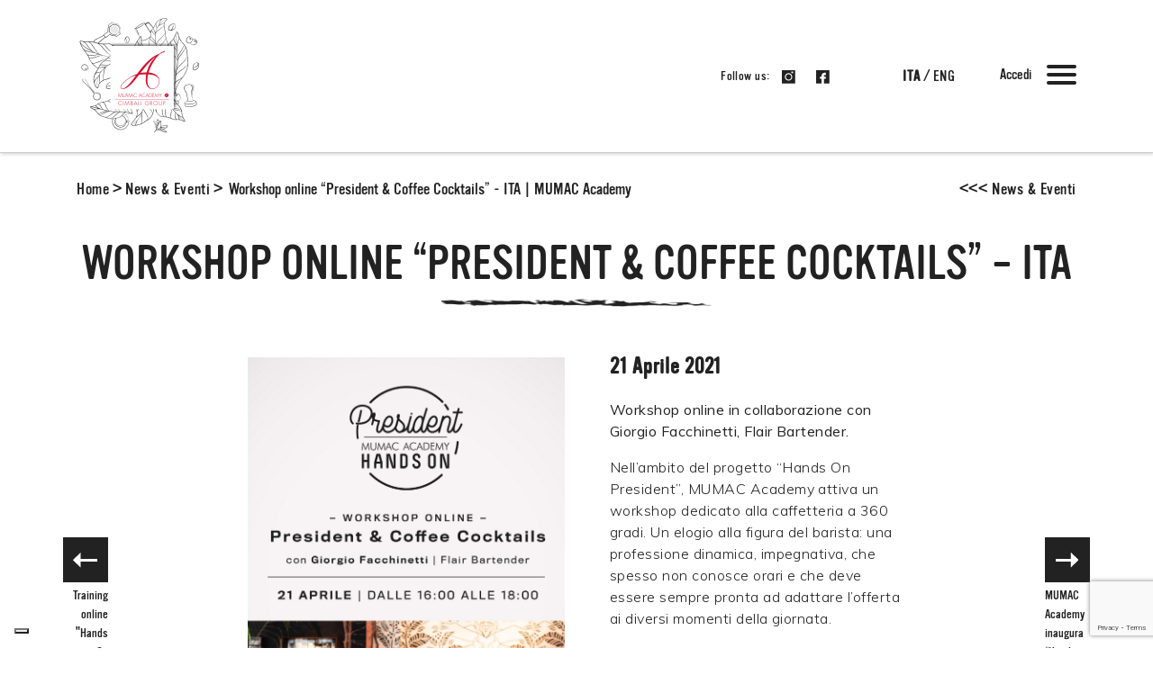

--- FILE ---
content_type: text/html; charset=UTF-8
request_url: http://www.mumacacademy.com/eventi/workshop-online-president-coffee-cocktails/
body_size: 10677
content:
<!doctype html>
<html lang="it-IT">
    
    <head>
  	<meta charset="utf-8">
  	<meta http-equiv="x-ua-compatible" content="ie=edge">
  	<meta name="viewport" content="width=device-width, initial-scale=1, shrink-to-fit=no">

  	<!-- Google Tag Manager DataLayer -->
	<script>
					var currentSlug = window.location.href;
			if(currentSlug.indexOf("/about/") > -1)
				pageCategory = 'about';
			else if(currentSlug.indexOf("/news-eventi/") > -1 || currentSlug.indexOf("/news-events/") > -1)
				pageCategory = 'news_&_eventi';
			else if(currentSlug.indexOf("/lista-filiali/") > -1 || currentSlug.indexOf("/locations/") > -1)
				pageCategory = 'sedi_nel_mondo';
			else if(currentSlug.indexOf("/lab/") > -1)
				pageCategory = 'sedi_nel_mondo';
			else if(currentSlug.indexOf("/contatti/") > -1 || currentSlug.indexOf("/contacts/") > -1)
				pageCategory = 'contatti';
			else
				pageCategory = 'Other';
				
		var pageLanguage = 'it';
		var page404 = 'false';

		var dataLayer = [{
			'pageCategory': pageCategory,
			'pageLanguage': pageLanguage,
			'page404': page404
		}];
	</script>
	<!-- END Google Tag Manager DataLayer -->

  	<!-- Google Tag Manager -->
	<script>(function(w,d,s,l,i){w[l]=w[l]||[];w[l].push({'gtm.start':
	new Date().getTime(),event:'gtm.js'});var f=d.getElementsByTagName(s)[0],
	j=d.createElement(s),dl=l!='dataLayer'?'&l='+l:'';j.async=true;j.src=
	'https://www.googletagmanager.com/gtm.js?id='+i+dl;f.parentNode.insertBefore(
	j,f);
	})(window,document,'script','dataLayer','GTM-TVNX7JK');</script>
	<!-- End Google Tag Manager -->

  				<script type="text/javascript" class="_iub_cs_skip">
				var _iub = _iub || {};
				_iub.csConfiguration = _iub.csConfiguration || {};
				_iub.csConfiguration.siteId = "2363039";
				_iub.csConfiguration.cookiePolicyId = "64432038";
			</script>
			<script class="_iub_cs_skip" src="https://cs.iubenda.com/sync/2363039.js"></script>
			<meta name='robots' content='index, follow, max-image-preview:large, max-snippet:-1, max-video-preview:-1' />
	<style>img:is([sizes="auto" i], [sizes^="auto," i]) { contain-intrinsic-size: 3000px 1500px }</style>
	<link rel="alternate" hreflang="it" href="https://www.mumacacademy.com/eventi/workshop-online-president-coffee-cocktails/" />
<link rel="alternate" hreflang="en" href="https://www.mumacacademy.com/en/events/workshop-online-president-coffee-cocktails/" />
<link rel="alternate" hreflang="x-default" href="https://www.mumacacademy.com/eventi/workshop-online-president-coffee-cocktails/" />

	<!-- This site is optimized with the Yoast SEO plugin v24.4 - https://yoast.com/wordpress/plugins/seo/ -->
	<title>Workshop online “President &amp; Coffee Cocktails” - ITA | MUMAC Academy</title>
	<meta name="description" content="Workshop online in collaborazione con Giorgio Facchinetti, Flair Bartender. Nell’ambito del progetto “Hands On President”, MUMAC Academy attiva un" />
	<link rel="canonical" href="https://www.mumacacademy.com/eventi/workshop-online-president-coffee-cocktails/" />
	<meta property="og:locale" content="it_IT" />
	<meta property="og:type" content="article" />
	<meta property="og:title" content="Workshop online “President &amp; Coffee Cocktails” - ITA | MUMAC Academy" />
	<meta property="og:description" content="Workshop online in collaborazione con Giorgio Facchinetti, Flair Bartender. Nell’ambito del progetto “Hands On President”, MUMAC Academy attiva un" />
	<meta property="og:url" content="https://www.mumacacademy.com/eventi/workshop-online-president-coffee-cocktails/" />
	<meta property="og:site_name" content="MUMAC Academy" />
	<meta property="article:published_time" content="2021-03-24T11:55:54+00:00" />
	<meta property="article:modified_time" content="2021-03-24T16:14:06+00:00" />
	<meta name="author" content="admin" />
	<meta name="twitter:card" content="summary_large_image" />
	<meta name="twitter:label1" content="Scritto da" />
	<meta name="twitter:data1" content="admin" />
	<meta name="twitter:label2" content="Tempo di lettura stimato" />
	<meta name="twitter:data2" content="1 minuto" />
	<script type="application/ld+json" class="yoast-schema-graph">{"@context":"https://schema.org","@graph":[{"@type":"WebPage","@id":"https://www.mumacacademy.com/eventi/workshop-online-president-coffee-cocktails/","url":"https://www.mumacacademy.com/eventi/workshop-online-president-coffee-cocktails/","name":"Workshop online “President & Coffee Cocktails” - ITA | MUMAC Academy","isPartOf":{"@id":"https://www.mumacacademy.com/#website"},"datePublished":"2021-03-24T11:55:54+00:00","dateModified":"2021-03-24T16:14:06+00:00","author":{"@id":"https://www.mumacacademy.com/#/schema/person/5b32dc9e4f5cb4e946cca59e21e03000"},"description":"Workshop online in collaborazione con Giorgio Facchinetti, Flair Bartender. Nell’ambito del progetto “Hands On President”, MUMAC Academy attiva un","breadcrumb":{"@id":"https://www.mumacacademy.com/eventi/workshop-online-president-coffee-cocktails/#breadcrumb"},"inLanguage":"it-IT","potentialAction":[{"@type":"ReadAction","target":["https://www.mumacacademy.com/eventi/workshop-online-president-coffee-cocktails/"]}]},{"@type":"BreadcrumbList","@id":"https://www.mumacacademy.com/eventi/workshop-online-president-coffee-cocktails/#breadcrumb","itemListElement":[{"@type":"ListItem","position":1,"name":"Home","item":"https://www.mumacacademy.com/"},{"@type":"ListItem","position":2,"name":"Workshop online “President &#038; Coffee Cocktails” &#8211; ITA"}]},{"@type":"WebSite","@id":"https://www.mumacacademy.com/#website","url":"https://www.mumacacademy.com/","name":"MUMAC Academy","description":"","potentialAction":[{"@type":"SearchAction","target":{"@type":"EntryPoint","urlTemplate":"https://www.mumacacademy.com/?s={search_term_string}"},"query-input":{"@type":"PropertyValueSpecification","valueRequired":true,"valueName":"search_term_string"}}],"inLanguage":"it-IT"},{"@type":"Person","@id":"https://www.mumacacademy.com/#/schema/person/5b32dc9e4f5cb4e946cca59e21e03000","name":"admin","image":{"@type":"ImageObject","inLanguage":"it-IT","@id":"https://www.mumacacademy.com/#/schema/person/image/","url":"https://secure.gravatar.com/avatar/4f87f2c1420f6592190d3882d24331de?s=96&d=mm&r=g","contentUrl":"https://secure.gravatar.com/avatar/4f87f2c1420f6592190d3882d24331de?s=96&d=mm&r=g","caption":"admin"},"url":"https://www.mumacacademy.com/author/admin/"}]}</script>
	<!-- / Yoast SEO plugin. -->


<link rel='dns-prefetch' href='//cdn.iubenda.com' />
<link rel='dns-prefetch' href='//maps.googleapis.com' />
<link rel='dns-prefetch' href='//fonts.googleapis.com' />
<script type="text/javascript">
/* <![CDATA[ */
window._wpemojiSettings = {"baseUrl":"https:\/\/s.w.org\/images\/core\/emoji\/15.0.3\/72x72\/","ext":".png","svgUrl":"https:\/\/s.w.org\/images\/core\/emoji\/15.0.3\/svg\/","svgExt":".svg","source":{"concatemoji":"http:\/\/www.mumacacademy.com\/wp-includes\/js\/wp-emoji-release.min.js?ver=6.7.4"}};
/*! This file is auto-generated */
!function(i,n){var o,s,e;function c(e){try{var t={supportTests:e,timestamp:(new Date).valueOf()};sessionStorage.setItem(o,JSON.stringify(t))}catch(e){}}function p(e,t,n){e.clearRect(0,0,e.canvas.width,e.canvas.height),e.fillText(t,0,0);var t=new Uint32Array(e.getImageData(0,0,e.canvas.width,e.canvas.height).data),r=(e.clearRect(0,0,e.canvas.width,e.canvas.height),e.fillText(n,0,0),new Uint32Array(e.getImageData(0,0,e.canvas.width,e.canvas.height).data));return t.every(function(e,t){return e===r[t]})}function u(e,t,n){switch(t){case"flag":return n(e,"\ud83c\udff3\ufe0f\u200d\u26a7\ufe0f","\ud83c\udff3\ufe0f\u200b\u26a7\ufe0f")?!1:!n(e,"\ud83c\uddfa\ud83c\uddf3","\ud83c\uddfa\u200b\ud83c\uddf3")&&!n(e,"\ud83c\udff4\udb40\udc67\udb40\udc62\udb40\udc65\udb40\udc6e\udb40\udc67\udb40\udc7f","\ud83c\udff4\u200b\udb40\udc67\u200b\udb40\udc62\u200b\udb40\udc65\u200b\udb40\udc6e\u200b\udb40\udc67\u200b\udb40\udc7f");case"emoji":return!n(e,"\ud83d\udc26\u200d\u2b1b","\ud83d\udc26\u200b\u2b1b")}return!1}function f(e,t,n){var r="undefined"!=typeof WorkerGlobalScope&&self instanceof WorkerGlobalScope?new OffscreenCanvas(300,150):i.createElement("canvas"),a=r.getContext("2d",{willReadFrequently:!0}),o=(a.textBaseline="top",a.font="600 32px Arial",{});return e.forEach(function(e){o[e]=t(a,e,n)}),o}function t(e){var t=i.createElement("script");t.src=e,t.defer=!0,i.head.appendChild(t)}"undefined"!=typeof Promise&&(o="wpEmojiSettingsSupports",s=["flag","emoji"],n.supports={everything:!0,everythingExceptFlag:!0},e=new Promise(function(e){i.addEventListener("DOMContentLoaded",e,{once:!0})}),new Promise(function(t){var n=function(){try{var e=JSON.parse(sessionStorage.getItem(o));if("object"==typeof e&&"number"==typeof e.timestamp&&(new Date).valueOf()<e.timestamp+604800&&"object"==typeof e.supportTests)return e.supportTests}catch(e){}return null}();if(!n){if("undefined"!=typeof Worker&&"undefined"!=typeof OffscreenCanvas&&"undefined"!=typeof URL&&URL.createObjectURL&&"undefined"!=typeof Blob)try{var e="postMessage("+f.toString()+"("+[JSON.stringify(s),u.toString(),p.toString()].join(",")+"));",r=new Blob([e],{type:"text/javascript"}),a=new Worker(URL.createObjectURL(r),{name:"wpTestEmojiSupports"});return void(a.onmessage=function(e){c(n=e.data),a.terminate(),t(n)})}catch(e){}c(n=f(s,u,p))}t(n)}).then(function(e){for(var t in e)n.supports[t]=e[t],n.supports.everything=n.supports.everything&&n.supports[t],"flag"!==t&&(n.supports.everythingExceptFlag=n.supports.everythingExceptFlag&&n.supports[t]);n.supports.everythingExceptFlag=n.supports.everythingExceptFlag&&!n.supports.flag,n.DOMReady=!1,n.readyCallback=function(){n.DOMReady=!0}}).then(function(){return e}).then(function(){var e;n.supports.everything||(n.readyCallback(),(e=n.source||{}).concatemoji?t(e.concatemoji):e.wpemoji&&e.twemoji&&(t(e.twemoji),t(e.wpemoji)))}))}((window,document),window._wpemojiSettings);
/* ]]> */
</script>
<style id='wp-emoji-styles-inline-css' type='text/css'>

	img.wp-smiley, img.emoji {
		display: inline !important;
		border: none !important;
		box-shadow: none !important;
		height: 1em !important;
		width: 1em !important;
		margin: 0 0.07em !important;
		vertical-align: -0.1em !important;
		background: none !important;
		padding: 0 !important;
	}
</style>
<link rel='stylesheet' id='wp-block-library-css' href='http://www.mumacacademy.com/wp-includes/css/dist/block-library/style.min.css?ver=6.7.4' type='text/css' media='all' />
<style id='global-styles-inline-css' type='text/css'>
:root{--wp--preset--aspect-ratio--square: 1;--wp--preset--aspect-ratio--4-3: 4/3;--wp--preset--aspect-ratio--3-4: 3/4;--wp--preset--aspect-ratio--3-2: 3/2;--wp--preset--aspect-ratio--2-3: 2/3;--wp--preset--aspect-ratio--16-9: 16/9;--wp--preset--aspect-ratio--9-16: 9/16;--wp--preset--color--black: #000000;--wp--preset--color--cyan-bluish-gray: #abb8c3;--wp--preset--color--white: #ffffff;--wp--preset--color--pale-pink: #f78da7;--wp--preset--color--vivid-red: #cf2e2e;--wp--preset--color--luminous-vivid-orange: #ff6900;--wp--preset--color--luminous-vivid-amber: #fcb900;--wp--preset--color--light-green-cyan: #7bdcb5;--wp--preset--color--vivid-green-cyan: #00d084;--wp--preset--color--pale-cyan-blue: #8ed1fc;--wp--preset--color--vivid-cyan-blue: #0693e3;--wp--preset--color--vivid-purple: #9b51e0;--wp--preset--gradient--vivid-cyan-blue-to-vivid-purple: linear-gradient(135deg,rgba(6,147,227,1) 0%,rgb(155,81,224) 100%);--wp--preset--gradient--light-green-cyan-to-vivid-green-cyan: linear-gradient(135deg,rgb(122,220,180) 0%,rgb(0,208,130) 100%);--wp--preset--gradient--luminous-vivid-amber-to-luminous-vivid-orange: linear-gradient(135deg,rgba(252,185,0,1) 0%,rgba(255,105,0,1) 100%);--wp--preset--gradient--luminous-vivid-orange-to-vivid-red: linear-gradient(135deg,rgba(255,105,0,1) 0%,rgb(207,46,46) 100%);--wp--preset--gradient--very-light-gray-to-cyan-bluish-gray: linear-gradient(135deg,rgb(238,238,238) 0%,rgb(169,184,195) 100%);--wp--preset--gradient--cool-to-warm-spectrum: linear-gradient(135deg,rgb(74,234,220) 0%,rgb(151,120,209) 20%,rgb(207,42,186) 40%,rgb(238,44,130) 60%,rgb(251,105,98) 80%,rgb(254,248,76) 100%);--wp--preset--gradient--blush-light-purple: linear-gradient(135deg,rgb(255,206,236) 0%,rgb(152,150,240) 100%);--wp--preset--gradient--blush-bordeaux: linear-gradient(135deg,rgb(254,205,165) 0%,rgb(254,45,45) 50%,rgb(107,0,62) 100%);--wp--preset--gradient--luminous-dusk: linear-gradient(135deg,rgb(255,203,112) 0%,rgb(199,81,192) 50%,rgb(65,88,208) 100%);--wp--preset--gradient--pale-ocean: linear-gradient(135deg,rgb(255,245,203) 0%,rgb(182,227,212) 50%,rgb(51,167,181) 100%);--wp--preset--gradient--electric-grass: linear-gradient(135deg,rgb(202,248,128) 0%,rgb(113,206,126) 100%);--wp--preset--gradient--midnight: linear-gradient(135deg,rgb(2,3,129) 0%,rgb(40,116,252) 100%);--wp--preset--font-size--small: 13px;--wp--preset--font-size--medium: 20px;--wp--preset--font-size--large: 36px;--wp--preset--font-size--x-large: 42px;--wp--preset--spacing--20: 0.44rem;--wp--preset--spacing--30: 0.67rem;--wp--preset--spacing--40: 1rem;--wp--preset--spacing--50: 1.5rem;--wp--preset--spacing--60: 2.25rem;--wp--preset--spacing--70: 3.38rem;--wp--preset--spacing--80: 5.06rem;--wp--preset--shadow--natural: 6px 6px 9px rgba(0, 0, 0, 0.2);--wp--preset--shadow--deep: 12px 12px 50px rgba(0, 0, 0, 0.4);--wp--preset--shadow--sharp: 6px 6px 0px rgba(0, 0, 0, 0.2);--wp--preset--shadow--outlined: 6px 6px 0px -3px rgba(255, 255, 255, 1), 6px 6px rgba(0, 0, 0, 1);--wp--preset--shadow--crisp: 6px 6px 0px rgba(0, 0, 0, 1);}:where(body) { margin: 0; }.wp-site-blocks > .alignleft { float: left; margin-right: 2em; }.wp-site-blocks > .alignright { float: right; margin-left: 2em; }.wp-site-blocks > .aligncenter { justify-content: center; margin-left: auto; margin-right: auto; }:where(.is-layout-flex){gap: 0.5em;}:where(.is-layout-grid){gap: 0.5em;}.is-layout-flow > .alignleft{float: left;margin-inline-start: 0;margin-inline-end: 2em;}.is-layout-flow > .alignright{float: right;margin-inline-start: 2em;margin-inline-end: 0;}.is-layout-flow > .aligncenter{margin-left: auto !important;margin-right: auto !important;}.is-layout-constrained > .alignleft{float: left;margin-inline-start: 0;margin-inline-end: 2em;}.is-layout-constrained > .alignright{float: right;margin-inline-start: 2em;margin-inline-end: 0;}.is-layout-constrained > .aligncenter{margin-left: auto !important;margin-right: auto !important;}.is-layout-constrained > :where(:not(.alignleft):not(.alignright):not(.alignfull)){margin-left: auto !important;margin-right: auto !important;}body .is-layout-flex{display: flex;}.is-layout-flex{flex-wrap: wrap;align-items: center;}.is-layout-flex > :is(*, div){margin: 0;}body .is-layout-grid{display: grid;}.is-layout-grid > :is(*, div){margin: 0;}body{padding-top: 0px;padding-right: 0px;padding-bottom: 0px;padding-left: 0px;}a:where(:not(.wp-element-button)){text-decoration: underline;}:root :where(.wp-element-button, .wp-block-button__link){background-color: #32373c;border-width: 0;color: #fff;font-family: inherit;font-size: inherit;line-height: inherit;padding: calc(0.667em + 2px) calc(1.333em + 2px);text-decoration: none;}.has-black-color{color: var(--wp--preset--color--black) !important;}.has-cyan-bluish-gray-color{color: var(--wp--preset--color--cyan-bluish-gray) !important;}.has-white-color{color: var(--wp--preset--color--white) !important;}.has-pale-pink-color{color: var(--wp--preset--color--pale-pink) !important;}.has-vivid-red-color{color: var(--wp--preset--color--vivid-red) !important;}.has-luminous-vivid-orange-color{color: var(--wp--preset--color--luminous-vivid-orange) !important;}.has-luminous-vivid-amber-color{color: var(--wp--preset--color--luminous-vivid-amber) !important;}.has-light-green-cyan-color{color: var(--wp--preset--color--light-green-cyan) !important;}.has-vivid-green-cyan-color{color: var(--wp--preset--color--vivid-green-cyan) !important;}.has-pale-cyan-blue-color{color: var(--wp--preset--color--pale-cyan-blue) !important;}.has-vivid-cyan-blue-color{color: var(--wp--preset--color--vivid-cyan-blue) !important;}.has-vivid-purple-color{color: var(--wp--preset--color--vivid-purple) !important;}.has-black-background-color{background-color: var(--wp--preset--color--black) !important;}.has-cyan-bluish-gray-background-color{background-color: var(--wp--preset--color--cyan-bluish-gray) !important;}.has-white-background-color{background-color: var(--wp--preset--color--white) !important;}.has-pale-pink-background-color{background-color: var(--wp--preset--color--pale-pink) !important;}.has-vivid-red-background-color{background-color: var(--wp--preset--color--vivid-red) !important;}.has-luminous-vivid-orange-background-color{background-color: var(--wp--preset--color--luminous-vivid-orange) !important;}.has-luminous-vivid-amber-background-color{background-color: var(--wp--preset--color--luminous-vivid-amber) !important;}.has-light-green-cyan-background-color{background-color: var(--wp--preset--color--light-green-cyan) !important;}.has-vivid-green-cyan-background-color{background-color: var(--wp--preset--color--vivid-green-cyan) !important;}.has-pale-cyan-blue-background-color{background-color: var(--wp--preset--color--pale-cyan-blue) !important;}.has-vivid-cyan-blue-background-color{background-color: var(--wp--preset--color--vivid-cyan-blue) !important;}.has-vivid-purple-background-color{background-color: var(--wp--preset--color--vivid-purple) !important;}.has-black-border-color{border-color: var(--wp--preset--color--black) !important;}.has-cyan-bluish-gray-border-color{border-color: var(--wp--preset--color--cyan-bluish-gray) !important;}.has-white-border-color{border-color: var(--wp--preset--color--white) !important;}.has-pale-pink-border-color{border-color: var(--wp--preset--color--pale-pink) !important;}.has-vivid-red-border-color{border-color: var(--wp--preset--color--vivid-red) !important;}.has-luminous-vivid-orange-border-color{border-color: var(--wp--preset--color--luminous-vivid-orange) !important;}.has-luminous-vivid-amber-border-color{border-color: var(--wp--preset--color--luminous-vivid-amber) !important;}.has-light-green-cyan-border-color{border-color: var(--wp--preset--color--light-green-cyan) !important;}.has-vivid-green-cyan-border-color{border-color: var(--wp--preset--color--vivid-green-cyan) !important;}.has-pale-cyan-blue-border-color{border-color: var(--wp--preset--color--pale-cyan-blue) !important;}.has-vivid-cyan-blue-border-color{border-color: var(--wp--preset--color--vivid-cyan-blue) !important;}.has-vivid-purple-border-color{border-color: var(--wp--preset--color--vivid-purple) !important;}.has-vivid-cyan-blue-to-vivid-purple-gradient-background{background: var(--wp--preset--gradient--vivid-cyan-blue-to-vivid-purple) !important;}.has-light-green-cyan-to-vivid-green-cyan-gradient-background{background: var(--wp--preset--gradient--light-green-cyan-to-vivid-green-cyan) !important;}.has-luminous-vivid-amber-to-luminous-vivid-orange-gradient-background{background: var(--wp--preset--gradient--luminous-vivid-amber-to-luminous-vivid-orange) !important;}.has-luminous-vivid-orange-to-vivid-red-gradient-background{background: var(--wp--preset--gradient--luminous-vivid-orange-to-vivid-red) !important;}.has-very-light-gray-to-cyan-bluish-gray-gradient-background{background: var(--wp--preset--gradient--very-light-gray-to-cyan-bluish-gray) !important;}.has-cool-to-warm-spectrum-gradient-background{background: var(--wp--preset--gradient--cool-to-warm-spectrum) !important;}.has-blush-light-purple-gradient-background{background: var(--wp--preset--gradient--blush-light-purple) !important;}.has-blush-bordeaux-gradient-background{background: var(--wp--preset--gradient--blush-bordeaux) !important;}.has-luminous-dusk-gradient-background{background: var(--wp--preset--gradient--luminous-dusk) !important;}.has-pale-ocean-gradient-background{background: var(--wp--preset--gradient--pale-ocean) !important;}.has-electric-grass-gradient-background{background: var(--wp--preset--gradient--electric-grass) !important;}.has-midnight-gradient-background{background: var(--wp--preset--gradient--midnight) !important;}.has-small-font-size{font-size: var(--wp--preset--font-size--small) !important;}.has-medium-font-size{font-size: var(--wp--preset--font-size--medium) !important;}.has-large-font-size{font-size: var(--wp--preset--font-size--large) !important;}.has-x-large-font-size{font-size: var(--wp--preset--font-size--x-large) !important;}
:where(.wp-block-post-template.is-layout-flex){gap: 1.25em;}:where(.wp-block-post-template.is-layout-grid){gap: 1.25em;}
:where(.wp-block-columns.is-layout-flex){gap: 2em;}:where(.wp-block-columns.is-layout-grid){gap: 2em;}
:root :where(.wp-block-pullquote){font-size: 1.5em;line-height: 1.6;}
</style>
<link rel='stylesheet' id='contact-form-7-css' href='http://www.mumacacademy.com/wp-content/plugins/contact-form-7/includes/css/styles.css?ver=5.7.7' type='text/css' media='all' />
<link rel='stylesheet' id='wpml-legacy-horizontal-list-0-css' href='http://www.mumacacademy.com/wp-content/plugins/sitepress-multilingual-cms/templates/language-switchers/legacy-list-horizontal/style.min.css?ver=1' type='text/css' media='all' />
<link rel='stylesheet' id='wpml-menu-item-0-css' href='http://www.mumacacademy.com/wp-content/plugins/sitepress-multilingual-cms/templates/language-switchers/menu-item/style.min.css?ver=1' type='text/css' media='all' />
<link rel='stylesheet' id='sage/muli-font.css-css' href='https://fonts.googleapis.com/css?family=Muli:300,400&#038;display=swap' type='text/css' media='all' />
<link rel='stylesheet' id='sage/main.css-css' href='http://www.mumacacademy.com/wp-content/themes/mumac/dist/styles/main.css' type='text/css' media='all' />
<link rel='stylesheet' id='mumac-style-css' href='http://www.mumacacademy.com/wp-content/themes/mumac/resources/style.css' type='text/css' media='all' />

<script  type="text/javascript" class=" _iub_cs_skip" type="text/javascript" id="iubenda-head-inline-scripts-0">
/* <![CDATA[ */

var _iub = _iub || [];
_iub.csConfiguration = {"askConsentAtCookiePolicyUpdate":true,"countryDetection":true,"enableFadp":true,"enableLgpd":true,"enableTcf":true,"enableUspr":true,"floatingPreferencesButtonDisplay":"bottom-left","perPurposeConsent":true,"preferenceCookie":{"expireAfter":180},"siteId":2363039,"whitelabel":false,"cookiePolicyId":64432038,"lang":"it","cookiePolicyUrl":"https://www.mumacacademy.com/cookie-policy/","privacyPolicyUrl":"https://www.mumacacademy.com/gdpr/","privacyPolicyNoticeAtCollectionUrl":"https://www.mumacacademy.com/gdpr/","banner":{"acceptButtonDisplay":true,"closeButtonRejects":true,"customizeButtonDisplay":true,"explicitWithdrawal":true,"listPurposes":true,"ownerName":"Cimbali Group S.p.A.","position":"bottom","rejectButtonDisplay":true,"showPurposesToggles":true}};
/* ]]> */
</script>
<script  type="text/javascript" class=" _iub_cs_skip" type="text/javascript" src="//cdn.iubenda.com/cs/tcf/stub-v2.js?ver=3.12.0" id="iubenda-head-scripts-1-js"></script>
<script  type="text/javascript" class=" _iub_cs_skip" type="text/javascript" src="//cdn.iubenda.com/cs/tcf/safe-tcf-v2.js?ver=3.12.0" id="iubenda-head-scripts-2-js"></script>
<script  type="text/javascript" class=" _iub_cs_skip" type="text/javascript" src="//cdn.iubenda.com/cs/gpp/stub.js?ver=3.12.0" id="iubenda-head-scripts-3-js"></script>
<script  type="text/javascript" charset="UTF-8" async="" class=" _iub_cs_skip" type="text/javascript" src="//cdn.iubenda.com/cs/iubenda_cs.js?ver=3.12.0" id="iubenda-head-scripts-4-js"></script>
<script type="text/javascript" src="http://www.mumacacademy.com/wp-includes/js/jquery/jquery.min.js?ver=3.7.1" id="jquery-core-js"></script>
<script type="text/javascript" src="http://www.mumacacademy.com/wp-includes/js/jquery/jquery-migrate.min.js?ver=3.4.1" id="jquery-migrate-js"></script>
<script type="text/javascript" src="https://maps.googleapis.com/maps/api/js?key=AIzaSyBx1lUwmu_Bq0eIb56vABchBXu2bhoif7s" id="maps.googleapis.com-js"></script>
<link rel="https://api.w.org/" href="https://www.mumacacademy.com/wp-json/" /><link rel="alternate" title="JSON" type="application/json" href="https://www.mumacacademy.com/wp-json/wp/v2/posts/2908" /><link rel="EditURI" type="application/rsd+xml" title="RSD" href="https://www.mumacacademy.com/xmlrpc.php?rsd" />
<meta name="generator" content="WordPress 6.7.4" />
<link rel='shortlink' href='https://www.mumacacademy.com/?p=2908' />
<link rel="alternate" title="oEmbed (JSON)" type="application/json+oembed" href="https://www.mumacacademy.com/wp-json/oembed/1.0/embed?url=https%3A%2F%2Fwww.mumacacademy.com%2Feventi%2Fworkshop-online-president-coffee-cocktails%2F" />
<link rel="alternate" title="oEmbed (XML)" type="text/xml+oembed" href="https://www.mumacacademy.com/wp-json/oembed/1.0/embed?url=https%3A%2F%2Fwww.mumacacademy.com%2Feventi%2Fworkshop-online-president-coffee-cocktails%2F&#038;format=xml" />
<meta name="generator" content="WPML ver:4.7.0 stt:1,27;" />

<!-- Meta Pixel Code -->
<script type='text/javascript'>
!function(f,b,e,v,n,t,s){if(f.fbq)return;n=f.fbq=function(){n.callMethod?
n.callMethod.apply(n,arguments):n.queue.push(arguments)};if(!f._fbq)f._fbq=n;
n.push=n;n.loaded=!0;n.version='2.0';n.queue=[];t=b.createElement(e);t.async=!0;
t.src=v;s=b.getElementsByTagName(e)[0];s.parentNode.insertBefore(t,s)}(window,
document,'script','https://connect.facebook.net/en_US/fbevents.js');
</script>
<!-- End Meta Pixel Code -->
<script type='text/javascript'>
  fbq('init', '763944458620011', {}, {
    "agent": "wordpress-6.7.4-3.0.8"
});
  </script><script type='text/javascript'>
  fbq('track', 'PageView', []);
  </script>
<!-- Meta Pixel Code -->
<noscript>
<img height="1" width="1" style="display:none" alt="fbpx"
src="https://www.facebook.com/tr?id=763944458620011&ev=PageView&noscript=1" />
</noscript>
<!-- End Meta Pixel Code -->
<style type="text/css">.recentcomments a{display:inline !important;padding:0 !important;margin:0 !important;}</style><link rel="icon" href="https://www.mumacacademy.com/wp-content/uploads/2023/10/cropped-512x512_nosfum-32x32.png" sizes="32x32" />
<link rel="icon" href="https://www.mumacacademy.com/wp-content/uploads/2023/10/cropped-512x512_nosfum-192x192.png" sizes="192x192" />
<link rel="apple-touch-icon" href="https://www.mumacacademy.com/wp-content/uploads/2023/10/cropped-512x512_nosfum-180x180.png" />
<meta name="msapplication-TileImage" content="https://www.mumacacademy.com/wp-content/uploads/2023/10/cropped-512x512_nosfum-270x270.png" />

</head>
    
    <!--<body class="post-template-default single single-post postid-2908 single-format-standard workshop-online-president-coffee-cocktails app-data index-data singular-data single-data single-post-data single-post-workshop-online-president-coffee-cocktails-data">-->
    <body class="post-template-default single single-post postid-2908 single-format-standard workshop-online-president-coffee-cocktails app-data index-data singular-data single-data single-post-data single-post-workshop-online-president-coffee-cocktails-data">

        <!-- Google Tag Manager (noscript) -->
        <noscript><iframe src="https://www.googletagmanager.com/ns.html?id=GTM-TVNX7JK" height="0" width="0" style="display:none;visibility:hidden"></iframe></noscript>
        <!-- End Google Tag Manager (noscript) -->

        
        	<header class="no-banner"> 
		<div class="container-fluid top-bar">
	<div class="row">
		<div class="col-md-12">
			<div class="container">
				<div class="row top-bar-row">
					<div class="col-md-2">
						<div class="brand-container">
							<a class="brand" href="https://www.mumacacademy.com/">
								<img class="img-1" src="http://www.mumacacademy.com/wp-content/themes/mumac/dist/images/logos/logo-academy-1.png" alt="logo mumac">
								<img class="img-2" src="http://www.mumacacademy.com/wp-content/themes/mumac/dist/images/logos/logo-academy-1.png" style="display: none; width: 142px;">
							</a>
						</div>
					</div>
					<div class="col-md-9 centr">
						<div class="follow-us">Follow us:
							<a href="https://www.instagram.com/mumacacademy/" target="_blank" title="" alt="">
								<img class="white" src="http://www.mumacacademy.com/wp-content/themes/mumac/dist/images/icons/instagram.png" srcset="http://www.mumacacademy.com/wp-content/themes/mumac/dist/images/icons/instagram@2x.png 2x" alt="">
								<img class="gray" src="http://www.mumacacademy.com/wp-content/themes/mumac/dist/images/icons/Instagram_gray.png" srcset="http://www.mumacacademy.com/wp-content/themes/mumac/dist/images/icons/Instagram_gray@2x.png 2x" alt="">
							</a>
							<a href="https://www.facebook.com/mumacacademy" target="_blank" title="" alt="">
								<img class="white" src="http://www.mumacacademy.com/wp-content/themes/mumac/dist/images/icons/Facebook.png" srcset="http://www.mumacacademy.com/wp-content/themes/mumac/dist/images/icons/Facebook@2x.png 2x" alt="">
								<img class="gray" src="http://www.mumacacademy.com/wp-content/themes/mumac/dist/images/icons/Facebook_gray.png" srcset="http://www.mumacacademy.com/wp-content/themes/mumac/dist/images/icons/Facebook_gray@2x.png 2x" alt="">
							</a>
							
						</div>
						<div class="lang">
							<!--a class="text-bg-fx text-bg-fx--underline active" href="#">ita</a> / <a class="text-bg-fx text-bg-fx--underline" href="#">eng</a-->
							
							<a class="text-bg-fx text-bg-fx--underline active" href="https://www.mumacacademy.com/eventi/workshop-online-president-coffee-cocktails/">ita</a> / <a class="text-bg-fx text-bg-fx--underline " href="https://www.mumacacademy.com/en/events/workshop-online-president-coffee-cocktails/">eng</a>
						</div>
					</div>
					<div class="col-md-1 navig-container">
												<nav role="navigation">
							<div id="menuToggleContainer">
								<a class="menu-text text-bg-fx text-bg-fx--underline" href="/corsi/it/login">Accedi</a>
								<input type="checkbox" />
								<span></span>
								<span></span>
								<span></span>
																<div id="menuToggle" class="menu-menu-1-container"><ul id="menu" class="menu"><li id="menu-item-48" class="menu-item menu-item-type-custom menu-item-object-custom menu-item-48"><a href="https://www.mumacacademy.com/">Home</a></li>
<li id="menu-item-49" class="menu-item menu-item-type-post_type menu-item-object-page menu-item-has-children menu-item-49"><a href="https://www.mumacacademy.com/about/">About</a>
<ul class="sub-menu">
	<li id="menu-item-52" class="menu-item menu-item-type-post_type menu-item-object-page menu-item-52"><a href="https://www.mumacacademy.com/about/team/">Team</a></li>
	<li id="menu-item-50" class="menu-item menu-item-type-post_type menu-item-object-page menu-item-50"><a href="https://www.mumacacademy.com/about/aule/">Aule</a></li>
	<li id="menu-item-365" class="menu-item menu-item-type-custom menu-item-object-custom menu-item-365"><a target="_blank" href="http://www.mumac.it/">Mumac</a></li>
</ul>
</li>
<li id="menu-item-292" class="menu-item menu-item-type-custom menu-item-object-custom menu-item-292"><a href="/corsi">Corsi</a></li>
<li id="menu-item-55" class="menu-item menu-item-type-post_type menu-item-object-page menu-item-55"><a href="https://www.mumacacademy.com/news-eventi/">News &#038; Eventi</a></li>
<li id="menu-item-228" class="menu-item menu-item-type-custom menu-item-object-custom menu-item-has-children menu-item-228"><a>Sedi nel mondo</a>
<ul class="sub-menu">
	<li id="menu-item-59" class="menu-item menu-item-type-post_type menu-item-object-page menu-item-59"><a href="https://www.mumacacademy.com/lista-filiali/">Filiali</a></li>
	<li id="menu-item-58" class="menu-item menu-item-type-post_type menu-item-object-page menu-item-58"><a href="https://www.mumacacademy.com/lab/">Lab</a></li>
</ul>
</li>
<li id="menu-item-53" class="menu-item menu-item-type-post_type menu-item-object-page menu-item-53"><a href="https://www.mumacacademy.com/contatti/">Contatti</a></li>
<li id="menu-item-421" class="login-mobile menu-item menu-item-type-custom menu-item-object-custom menu-item-421"><a href="/corsi/it/login">Accedi</a></li>
<li id="menu-item-wpml-ls-3-it" class="menu-item wpml-ls-slot-3 wpml-ls-item wpml-ls-item-it wpml-ls-current-language wpml-ls-menu-item wpml-ls-first-item menu-item-type-wpml_ls_menu_item menu-item-object-wpml_ls_menu_item menu-item-wpml-ls-3-it"><a href="https://www.mumacacademy.com/eventi/workshop-online-president-coffee-cocktails/" title="Passa a ita"><span class="wpml-ls-display">ita</span></a></li>
<li id="menu-item-wpml-ls-3-en" class="menu-item wpml-ls-slot-3 wpml-ls-item wpml-ls-item-en wpml-ls-menu-item wpml-ls-last-item menu-item-type-wpml_ls_menu_item menu-item-object-wpml_ls_menu_item menu-item-wpml-ls-3-en"><a href="https://www.mumacacademy.com/en/events/workshop-online-president-coffee-cocktails/" title="Passa a eng"><span class="wpml-ls-display">eng</span></a></li>
<br/><li id="menu-item-430" class="follow-us-mobile menu-item menu-item-type-custom menu-item-object-custom menu-item-430"><a>Follow us:</a></li><li id="menu-item-429" class="inst-menu-mobile menu-item menu-item-type-custom menu-item-object-custom menu-item-429"><a target="_blank" href="https://www.instagram.com/mumacacademy/">instagram</a></li><li id="menu-item-426" class="fb-menu-mobile menu-item menu-item-type-custom menu-item-object-custom menu-item-426"><a target="_blank" href="https://www.facebook.com/mumacacademy">facebook</a></li></ul></div>
							</div>
						</nav>
											</div>
				</div>
			</div>
		</div>
	</div>
</div>
	</header>
	
	<div class="container">
				<div class="row">&nbsp;</div>
		<div class="row">&nbsp;</div>
		<div id="bread-crumbs" class="row">
	<div class="col-md-9">
        <ul>
                                                                <li>
                        
                        <a class="text-bg-fx text-bg-fx--underline" href="https://www.mumacacademy.com/" title="Home">
                            Home
                        </a>
                    </li>
                                                        <li>
                        &gt;
                        <a class="text-bg-fx text-bg-fx--underline" href="https://www.mumacacademy.com/news-eventi/" title="News &amp;#038; Eventi">
                            News &#038; Eventi
                        </a>
                    </li>
                                       
                        
            <li><span style="margin-right:3px;">></span> Workshop online “President &amp; Coffee Cocktails” - ITA | MUMAC Academy</li>
        </ul> 
	</div>
    <div class="col-md-3 text-right back-link">
        <div class="back-link-container">
            <a class="arrow-back-link" href="https://www.mumacacademy.com/news-eventi/">
                <span><</span><span><</span><span><</span>
                News &#038; Eventi
            </a>
        </div>
    </div>
</div>    </div>
        
        
        
        <div class="wrap container" role="document">
            <div class="content">
                <main class="main">
                           <article class="post-2908 post type-post status-publish format-standard hentry category-eventi">
    <div class="row">
        <div class="col-md-12 entry-header text-center">
            <h1 class="entry-title">Workshop online “President &#038; Coffee Cocktails” &#8211; ITA</h1>
            <div class="bottom-title">
                <img class="img-underline" src="http://www.mumacacademy.com/wp-content/themes/mumac/dist/images/icons/underline.png">
            </div>
        </div>
    </div>
    <div class="row square-btn-container">
        <div class="col-md-9 offset-md-2">
            <div class="entry">
                <div class="img-single-news-container">
                    <img class="attachment-post-thumbnail size-post-thumbnail wp-post-image" src="https://www.mumacacademy.com/wp-content/uploads/2021/03/2E_President_HandsOn_Workshop-Online_352x490-01.jpg" title="2E_President_HandsOn_Workshop Online_352x490 01">
                </div>
                <div class="img-single-news-container img-news-mobile">
                    <img class="attachment-post-thumbnail size-post-thumbnail wp-post-image" src="https://www.mumacacademy.com/wp-content/uploads/2021/03/2E_President_HandsOn_Workshop-Online_352x490-01.jpg" title="2E_President_HandsOn_Workshop Online_352x490 01">
                </div>
                <div class="entry-content">
                    <div class="date"> <time class="updated" datetime="">21 Aprile 2021</time>
<!--p class="byline author vcard">
   <a href="" rel="author" class="fn">
    
  </a>
</p-->
 </div>
                    
<p><strong>Workshop online in
collaborazione con Giorgio Facchinetti, Flair Bartender. </strong></p>



<p>Nell’ambito del progetto “Hands
On President”, MUMAC Academy attiva un workshop dedicato alla caffetteria a 360
gradi. Un elogio alla figura del barista: una professione dinamica,
impegnativa, che spesso non conosce orari e che deve essere sempre pronta ad
adattare l’offerta ai diversi momenti della giornata. </p>



<p>Dalla mattina alla sera, dalle
colazioni ai cocktail, racconteremo come può variare il menù caffetteria di un
locale, con suggerimenti sulle ricette e un particolare focus sul Coffee In
Good Spirits in compagnia di Giorgio Facchinetti, Flair Bartender. </p>



<p>In tutte le sue preparazioni, il
barista deve essere in grado di rispondere alle richieste dei clienti con
flessibilità, per questo ha bisogno di poter contare su un valido alleato.
Scopriremo come Faema President può facilitare il lavoro quotidiano, adattandosi
alle varie necessità e assicurando sempre alte prestazioni. </p>



<p>Il <strong>workshop online, gratuito e
aperto a tutti,</strong> è fissato il giorno <strong>21 aprile 2021 dalle 16:00 alle 18:00
su Microsoft Teams</strong> e si svolgerà in <strong>lingua italiana</strong>. </p>



<p><strong>Per iscriverti al workshop clicca su “ISCRIVITI
ALL’EVENTO” e compila il form. </strong>Qualche giorno prima del corso riceverai una
mail che ti confermerà l’iscrizione, con il link di accesso al corso. Ricordati
di controllare anche la posta indesiderata!&nbsp;
</p>

                    
                </div>
            </div>
        </div>
                    <a class="square-btn-left gray" href="https://www.mumacacademy.com/eventi/training-online-hands-on-president-workflow-e-nuova-concezione-di-servizio-ita/">
                
                <div class="square-arrow-container">
                    <div class="square-arrow--icon">
                        <div class="square-arrow--bar"></div>
                        <div class="square-arrow--triangle"></div>
                    </div>
                </div>
                <div class="txt-btn">Training online &quot;Hands On President - Workflow e nuova concezione di servizio” – ITA</div>
            </a>
                            <a class="square-btn-right gray next-trainer-mobile-btn" href="https://www.mumacacademy.com/news/mumac-academy-inaugura-hands-on-x15/">
                
                <div class="square-arrow-container">
                    <div class="square-arrow--icon">
                        <div class="square-arrow--bar"></div>
                        <div class="square-arrow--triangle"></div>
                    </div>
                </div>
                <div class="txt-btn">MUMAC Academy inaugura “Hands On X15”</div>
            </a>
            </div>

    
        
</article>
                  </main>
            </div>
        </div>

                
        <footer id="footer" class="content-info">
  <div class="container">
    
    <div class="row">
      <div class="col-md-12 newsletter-icon-container">
        <img class="newsletter-icon" src="http://www.mumacacademy.com/wp-content/themes/mumac/dist/images/icons/letter.png" srcset="http://www.mumacacademy.com/wp-content/themes/mumac/dist/images/icons/letter@2x.png 2x">
        <div class="newsl-label">
          <a class="news-link" href="https://www.mumacacademy.com/newsletter/">Iscriviti alla Newsletter</a>
        </div>
      </div>
    </div>
    <div class="row logos footer-logos">
      <div class="col-12 text-center">
                <a href="https://www.gruppocimbali.com" target="_blank">
          <img class="logo-gruppo-cimbali-footer" src="http://www.mumacacademy.com/wp-content/themes/mumac/dist/images/logos/logo_footer_GC.png" srcset="http://www.mumacacademy.com/wp-content/themes/mumac/dist/images/logos/logo_footer_GC@2x.png 2x">
        </a>
      </div>
    </div>
      <div class="row">
        <div class="col-md-12">
          <div class="industry-infos text-center footer-infos">
              <div class="copy">Copyright © 2020 Cimbali Group S.p.A. / Tutti i diritti riservati </div>
              <div class="reg-info">P.I./C.F. e n di iscrizione nel Registro delle Imprese di Milano: 09052100154 | Capitale Sociale: € 6.600.000</div>
              <div class="social-capital">
                <a href="https://www.mumacacademy.com/cookie-policy/">Cookie policy</a> -
                <a href="https://www.mumacacademy.com/gdpr/">GDPR policy</a> -
                <a href="https://www.cimbaligroup.com/il-gruppo/sostenibilita/" target="_blank">Sostenibilità</a> -
                <a href="https://www.mumacacademy.com/dichiarazione-accessibilita/">Dichiarazione di accessibilità</a>
              </div>
          </div>
        </div>
      </div>
  </div>
</footer>

            <!-- Meta Pixel Event Code -->
    <script type='text/javascript'>
        document.addEventListener( 'wpcf7mailsent', function( event ) {
        if( "fb_pxl_code" in event.detail.apiResponse){
          eval(event.detail.apiResponse.fb_pxl_code);
        }
      }, false );
    </script>
    <!-- End Meta Pixel Event Code -->
    <div id='fb-pxl-ajax-code'></div><script type="text/javascript" src="http://www.mumacacademy.com/wp-content/plugins/contact-form-7/includes/swv/js/index.js?ver=5.7.7" id="swv-js"></script>
<script type="text/javascript" id="contact-form-7-js-extra">
/* <![CDATA[ */
var wpcf7 = {"api":{"root":"https:\/\/www.mumacacademy.com\/wp-json\/","namespace":"contact-form-7\/v1"}};
/* ]]> */
</script>
<script type="text/javascript" src="http://www.mumacacademy.com/wp-content/plugins/contact-form-7/includes/js/index.js?ver=5.7.7" id="contact-form-7-js"></script>
<script type="text/javascript" src="https://www.google.com/recaptcha/api.js?render=6Lem_UopAAAAAJYGFNshg-9WoDu3-cxOThBMWvOl&amp;ver=3.0" id="google-recaptcha-js"></script>
<script type="text/javascript" src="http://www.mumacacademy.com/wp-includes/js/dist/vendor/wp-polyfill.min.js?ver=3.15.0" id="wp-polyfill-js"></script>
<script type="text/javascript" id="wpcf7-recaptcha-js-extra">
/* <![CDATA[ */
var wpcf7_recaptcha = {"sitekey":"6Lem_UopAAAAAJYGFNshg-9WoDu3-cxOThBMWvOl","actions":{"homepage":"homepage","contactform":"contactform"}};
/* ]]> */
</script>
<script type="text/javascript" src="http://www.mumacacademy.com/wp-content/plugins/contact-form-7/modules/recaptcha/index.js?ver=5.7.7" id="wpcf7-recaptcha-js"></script>
<script type="text/javascript" src="http://www.mumacacademy.com/wp-content/themes/mumac/dist/scripts/main.js" id="sage/main.js-js"></script>
        
        <a class="scroll-on-top">
            <img class="on-top-icon" src="http://www.mumacacademy.com/wp-content/themes/mumac/dist/images/icons/on-top.png">
        </a>
    </body>
</html>


--- FILE ---
content_type: text/html; charset=utf-8
request_url: https://www.google.com/recaptcha/api2/anchor?ar=1&k=6Lem_UopAAAAAJYGFNshg-9WoDu3-cxOThBMWvOl&co=aHR0cDovL3d3dy5tdW1hY2FjYWRlbXkuY29tOjgw&hl=en&v=PoyoqOPhxBO7pBk68S4YbpHZ&size=invisible&anchor-ms=20000&execute-ms=30000&cb=5n6mtni94k4d
body_size: 48633
content:
<!DOCTYPE HTML><html dir="ltr" lang="en"><head><meta http-equiv="Content-Type" content="text/html; charset=UTF-8">
<meta http-equiv="X-UA-Compatible" content="IE=edge">
<title>reCAPTCHA</title>
<style type="text/css">
/* cyrillic-ext */
@font-face {
  font-family: 'Roboto';
  font-style: normal;
  font-weight: 400;
  font-stretch: 100%;
  src: url(//fonts.gstatic.com/s/roboto/v48/KFO7CnqEu92Fr1ME7kSn66aGLdTylUAMa3GUBHMdazTgWw.woff2) format('woff2');
  unicode-range: U+0460-052F, U+1C80-1C8A, U+20B4, U+2DE0-2DFF, U+A640-A69F, U+FE2E-FE2F;
}
/* cyrillic */
@font-face {
  font-family: 'Roboto';
  font-style: normal;
  font-weight: 400;
  font-stretch: 100%;
  src: url(//fonts.gstatic.com/s/roboto/v48/KFO7CnqEu92Fr1ME7kSn66aGLdTylUAMa3iUBHMdazTgWw.woff2) format('woff2');
  unicode-range: U+0301, U+0400-045F, U+0490-0491, U+04B0-04B1, U+2116;
}
/* greek-ext */
@font-face {
  font-family: 'Roboto';
  font-style: normal;
  font-weight: 400;
  font-stretch: 100%;
  src: url(//fonts.gstatic.com/s/roboto/v48/KFO7CnqEu92Fr1ME7kSn66aGLdTylUAMa3CUBHMdazTgWw.woff2) format('woff2');
  unicode-range: U+1F00-1FFF;
}
/* greek */
@font-face {
  font-family: 'Roboto';
  font-style: normal;
  font-weight: 400;
  font-stretch: 100%;
  src: url(//fonts.gstatic.com/s/roboto/v48/KFO7CnqEu92Fr1ME7kSn66aGLdTylUAMa3-UBHMdazTgWw.woff2) format('woff2');
  unicode-range: U+0370-0377, U+037A-037F, U+0384-038A, U+038C, U+038E-03A1, U+03A3-03FF;
}
/* math */
@font-face {
  font-family: 'Roboto';
  font-style: normal;
  font-weight: 400;
  font-stretch: 100%;
  src: url(//fonts.gstatic.com/s/roboto/v48/KFO7CnqEu92Fr1ME7kSn66aGLdTylUAMawCUBHMdazTgWw.woff2) format('woff2');
  unicode-range: U+0302-0303, U+0305, U+0307-0308, U+0310, U+0312, U+0315, U+031A, U+0326-0327, U+032C, U+032F-0330, U+0332-0333, U+0338, U+033A, U+0346, U+034D, U+0391-03A1, U+03A3-03A9, U+03B1-03C9, U+03D1, U+03D5-03D6, U+03F0-03F1, U+03F4-03F5, U+2016-2017, U+2034-2038, U+203C, U+2040, U+2043, U+2047, U+2050, U+2057, U+205F, U+2070-2071, U+2074-208E, U+2090-209C, U+20D0-20DC, U+20E1, U+20E5-20EF, U+2100-2112, U+2114-2115, U+2117-2121, U+2123-214F, U+2190, U+2192, U+2194-21AE, U+21B0-21E5, U+21F1-21F2, U+21F4-2211, U+2213-2214, U+2216-22FF, U+2308-230B, U+2310, U+2319, U+231C-2321, U+2336-237A, U+237C, U+2395, U+239B-23B7, U+23D0, U+23DC-23E1, U+2474-2475, U+25AF, U+25B3, U+25B7, U+25BD, U+25C1, U+25CA, U+25CC, U+25FB, U+266D-266F, U+27C0-27FF, U+2900-2AFF, U+2B0E-2B11, U+2B30-2B4C, U+2BFE, U+3030, U+FF5B, U+FF5D, U+1D400-1D7FF, U+1EE00-1EEFF;
}
/* symbols */
@font-face {
  font-family: 'Roboto';
  font-style: normal;
  font-weight: 400;
  font-stretch: 100%;
  src: url(//fonts.gstatic.com/s/roboto/v48/KFO7CnqEu92Fr1ME7kSn66aGLdTylUAMaxKUBHMdazTgWw.woff2) format('woff2');
  unicode-range: U+0001-000C, U+000E-001F, U+007F-009F, U+20DD-20E0, U+20E2-20E4, U+2150-218F, U+2190, U+2192, U+2194-2199, U+21AF, U+21E6-21F0, U+21F3, U+2218-2219, U+2299, U+22C4-22C6, U+2300-243F, U+2440-244A, U+2460-24FF, U+25A0-27BF, U+2800-28FF, U+2921-2922, U+2981, U+29BF, U+29EB, U+2B00-2BFF, U+4DC0-4DFF, U+FFF9-FFFB, U+10140-1018E, U+10190-1019C, U+101A0, U+101D0-101FD, U+102E0-102FB, U+10E60-10E7E, U+1D2C0-1D2D3, U+1D2E0-1D37F, U+1F000-1F0FF, U+1F100-1F1AD, U+1F1E6-1F1FF, U+1F30D-1F30F, U+1F315, U+1F31C, U+1F31E, U+1F320-1F32C, U+1F336, U+1F378, U+1F37D, U+1F382, U+1F393-1F39F, U+1F3A7-1F3A8, U+1F3AC-1F3AF, U+1F3C2, U+1F3C4-1F3C6, U+1F3CA-1F3CE, U+1F3D4-1F3E0, U+1F3ED, U+1F3F1-1F3F3, U+1F3F5-1F3F7, U+1F408, U+1F415, U+1F41F, U+1F426, U+1F43F, U+1F441-1F442, U+1F444, U+1F446-1F449, U+1F44C-1F44E, U+1F453, U+1F46A, U+1F47D, U+1F4A3, U+1F4B0, U+1F4B3, U+1F4B9, U+1F4BB, U+1F4BF, U+1F4C8-1F4CB, U+1F4D6, U+1F4DA, U+1F4DF, U+1F4E3-1F4E6, U+1F4EA-1F4ED, U+1F4F7, U+1F4F9-1F4FB, U+1F4FD-1F4FE, U+1F503, U+1F507-1F50B, U+1F50D, U+1F512-1F513, U+1F53E-1F54A, U+1F54F-1F5FA, U+1F610, U+1F650-1F67F, U+1F687, U+1F68D, U+1F691, U+1F694, U+1F698, U+1F6AD, U+1F6B2, U+1F6B9-1F6BA, U+1F6BC, U+1F6C6-1F6CF, U+1F6D3-1F6D7, U+1F6E0-1F6EA, U+1F6F0-1F6F3, U+1F6F7-1F6FC, U+1F700-1F7FF, U+1F800-1F80B, U+1F810-1F847, U+1F850-1F859, U+1F860-1F887, U+1F890-1F8AD, U+1F8B0-1F8BB, U+1F8C0-1F8C1, U+1F900-1F90B, U+1F93B, U+1F946, U+1F984, U+1F996, U+1F9E9, U+1FA00-1FA6F, U+1FA70-1FA7C, U+1FA80-1FA89, U+1FA8F-1FAC6, U+1FACE-1FADC, U+1FADF-1FAE9, U+1FAF0-1FAF8, U+1FB00-1FBFF;
}
/* vietnamese */
@font-face {
  font-family: 'Roboto';
  font-style: normal;
  font-weight: 400;
  font-stretch: 100%;
  src: url(//fonts.gstatic.com/s/roboto/v48/KFO7CnqEu92Fr1ME7kSn66aGLdTylUAMa3OUBHMdazTgWw.woff2) format('woff2');
  unicode-range: U+0102-0103, U+0110-0111, U+0128-0129, U+0168-0169, U+01A0-01A1, U+01AF-01B0, U+0300-0301, U+0303-0304, U+0308-0309, U+0323, U+0329, U+1EA0-1EF9, U+20AB;
}
/* latin-ext */
@font-face {
  font-family: 'Roboto';
  font-style: normal;
  font-weight: 400;
  font-stretch: 100%;
  src: url(//fonts.gstatic.com/s/roboto/v48/KFO7CnqEu92Fr1ME7kSn66aGLdTylUAMa3KUBHMdazTgWw.woff2) format('woff2');
  unicode-range: U+0100-02BA, U+02BD-02C5, U+02C7-02CC, U+02CE-02D7, U+02DD-02FF, U+0304, U+0308, U+0329, U+1D00-1DBF, U+1E00-1E9F, U+1EF2-1EFF, U+2020, U+20A0-20AB, U+20AD-20C0, U+2113, U+2C60-2C7F, U+A720-A7FF;
}
/* latin */
@font-face {
  font-family: 'Roboto';
  font-style: normal;
  font-weight: 400;
  font-stretch: 100%;
  src: url(//fonts.gstatic.com/s/roboto/v48/KFO7CnqEu92Fr1ME7kSn66aGLdTylUAMa3yUBHMdazQ.woff2) format('woff2');
  unicode-range: U+0000-00FF, U+0131, U+0152-0153, U+02BB-02BC, U+02C6, U+02DA, U+02DC, U+0304, U+0308, U+0329, U+2000-206F, U+20AC, U+2122, U+2191, U+2193, U+2212, U+2215, U+FEFF, U+FFFD;
}
/* cyrillic-ext */
@font-face {
  font-family: 'Roboto';
  font-style: normal;
  font-weight: 500;
  font-stretch: 100%;
  src: url(//fonts.gstatic.com/s/roboto/v48/KFO7CnqEu92Fr1ME7kSn66aGLdTylUAMa3GUBHMdazTgWw.woff2) format('woff2');
  unicode-range: U+0460-052F, U+1C80-1C8A, U+20B4, U+2DE0-2DFF, U+A640-A69F, U+FE2E-FE2F;
}
/* cyrillic */
@font-face {
  font-family: 'Roboto';
  font-style: normal;
  font-weight: 500;
  font-stretch: 100%;
  src: url(//fonts.gstatic.com/s/roboto/v48/KFO7CnqEu92Fr1ME7kSn66aGLdTylUAMa3iUBHMdazTgWw.woff2) format('woff2');
  unicode-range: U+0301, U+0400-045F, U+0490-0491, U+04B0-04B1, U+2116;
}
/* greek-ext */
@font-face {
  font-family: 'Roboto';
  font-style: normal;
  font-weight: 500;
  font-stretch: 100%;
  src: url(//fonts.gstatic.com/s/roboto/v48/KFO7CnqEu92Fr1ME7kSn66aGLdTylUAMa3CUBHMdazTgWw.woff2) format('woff2');
  unicode-range: U+1F00-1FFF;
}
/* greek */
@font-face {
  font-family: 'Roboto';
  font-style: normal;
  font-weight: 500;
  font-stretch: 100%;
  src: url(//fonts.gstatic.com/s/roboto/v48/KFO7CnqEu92Fr1ME7kSn66aGLdTylUAMa3-UBHMdazTgWw.woff2) format('woff2');
  unicode-range: U+0370-0377, U+037A-037F, U+0384-038A, U+038C, U+038E-03A1, U+03A3-03FF;
}
/* math */
@font-face {
  font-family: 'Roboto';
  font-style: normal;
  font-weight: 500;
  font-stretch: 100%;
  src: url(//fonts.gstatic.com/s/roboto/v48/KFO7CnqEu92Fr1ME7kSn66aGLdTylUAMawCUBHMdazTgWw.woff2) format('woff2');
  unicode-range: U+0302-0303, U+0305, U+0307-0308, U+0310, U+0312, U+0315, U+031A, U+0326-0327, U+032C, U+032F-0330, U+0332-0333, U+0338, U+033A, U+0346, U+034D, U+0391-03A1, U+03A3-03A9, U+03B1-03C9, U+03D1, U+03D5-03D6, U+03F0-03F1, U+03F4-03F5, U+2016-2017, U+2034-2038, U+203C, U+2040, U+2043, U+2047, U+2050, U+2057, U+205F, U+2070-2071, U+2074-208E, U+2090-209C, U+20D0-20DC, U+20E1, U+20E5-20EF, U+2100-2112, U+2114-2115, U+2117-2121, U+2123-214F, U+2190, U+2192, U+2194-21AE, U+21B0-21E5, U+21F1-21F2, U+21F4-2211, U+2213-2214, U+2216-22FF, U+2308-230B, U+2310, U+2319, U+231C-2321, U+2336-237A, U+237C, U+2395, U+239B-23B7, U+23D0, U+23DC-23E1, U+2474-2475, U+25AF, U+25B3, U+25B7, U+25BD, U+25C1, U+25CA, U+25CC, U+25FB, U+266D-266F, U+27C0-27FF, U+2900-2AFF, U+2B0E-2B11, U+2B30-2B4C, U+2BFE, U+3030, U+FF5B, U+FF5D, U+1D400-1D7FF, U+1EE00-1EEFF;
}
/* symbols */
@font-face {
  font-family: 'Roboto';
  font-style: normal;
  font-weight: 500;
  font-stretch: 100%;
  src: url(//fonts.gstatic.com/s/roboto/v48/KFO7CnqEu92Fr1ME7kSn66aGLdTylUAMaxKUBHMdazTgWw.woff2) format('woff2');
  unicode-range: U+0001-000C, U+000E-001F, U+007F-009F, U+20DD-20E0, U+20E2-20E4, U+2150-218F, U+2190, U+2192, U+2194-2199, U+21AF, U+21E6-21F0, U+21F3, U+2218-2219, U+2299, U+22C4-22C6, U+2300-243F, U+2440-244A, U+2460-24FF, U+25A0-27BF, U+2800-28FF, U+2921-2922, U+2981, U+29BF, U+29EB, U+2B00-2BFF, U+4DC0-4DFF, U+FFF9-FFFB, U+10140-1018E, U+10190-1019C, U+101A0, U+101D0-101FD, U+102E0-102FB, U+10E60-10E7E, U+1D2C0-1D2D3, U+1D2E0-1D37F, U+1F000-1F0FF, U+1F100-1F1AD, U+1F1E6-1F1FF, U+1F30D-1F30F, U+1F315, U+1F31C, U+1F31E, U+1F320-1F32C, U+1F336, U+1F378, U+1F37D, U+1F382, U+1F393-1F39F, U+1F3A7-1F3A8, U+1F3AC-1F3AF, U+1F3C2, U+1F3C4-1F3C6, U+1F3CA-1F3CE, U+1F3D4-1F3E0, U+1F3ED, U+1F3F1-1F3F3, U+1F3F5-1F3F7, U+1F408, U+1F415, U+1F41F, U+1F426, U+1F43F, U+1F441-1F442, U+1F444, U+1F446-1F449, U+1F44C-1F44E, U+1F453, U+1F46A, U+1F47D, U+1F4A3, U+1F4B0, U+1F4B3, U+1F4B9, U+1F4BB, U+1F4BF, U+1F4C8-1F4CB, U+1F4D6, U+1F4DA, U+1F4DF, U+1F4E3-1F4E6, U+1F4EA-1F4ED, U+1F4F7, U+1F4F9-1F4FB, U+1F4FD-1F4FE, U+1F503, U+1F507-1F50B, U+1F50D, U+1F512-1F513, U+1F53E-1F54A, U+1F54F-1F5FA, U+1F610, U+1F650-1F67F, U+1F687, U+1F68D, U+1F691, U+1F694, U+1F698, U+1F6AD, U+1F6B2, U+1F6B9-1F6BA, U+1F6BC, U+1F6C6-1F6CF, U+1F6D3-1F6D7, U+1F6E0-1F6EA, U+1F6F0-1F6F3, U+1F6F7-1F6FC, U+1F700-1F7FF, U+1F800-1F80B, U+1F810-1F847, U+1F850-1F859, U+1F860-1F887, U+1F890-1F8AD, U+1F8B0-1F8BB, U+1F8C0-1F8C1, U+1F900-1F90B, U+1F93B, U+1F946, U+1F984, U+1F996, U+1F9E9, U+1FA00-1FA6F, U+1FA70-1FA7C, U+1FA80-1FA89, U+1FA8F-1FAC6, U+1FACE-1FADC, U+1FADF-1FAE9, U+1FAF0-1FAF8, U+1FB00-1FBFF;
}
/* vietnamese */
@font-face {
  font-family: 'Roboto';
  font-style: normal;
  font-weight: 500;
  font-stretch: 100%;
  src: url(//fonts.gstatic.com/s/roboto/v48/KFO7CnqEu92Fr1ME7kSn66aGLdTylUAMa3OUBHMdazTgWw.woff2) format('woff2');
  unicode-range: U+0102-0103, U+0110-0111, U+0128-0129, U+0168-0169, U+01A0-01A1, U+01AF-01B0, U+0300-0301, U+0303-0304, U+0308-0309, U+0323, U+0329, U+1EA0-1EF9, U+20AB;
}
/* latin-ext */
@font-face {
  font-family: 'Roboto';
  font-style: normal;
  font-weight: 500;
  font-stretch: 100%;
  src: url(//fonts.gstatic.com/s/roboto/v48/KFO7CnqEu92Fr1ME7kSn66aGLdTylUAMa3KUBHMdazTgWw.woff2) format('woff2');
  unicode-range: U+0100-02BA, U+02BD-02C5, U+02C7-02CC, U+02CE-02D7, U+02DD-02FF, U+0304, U+0308, U+0329, U+1D00-1DBF, U+1E00-1E9F, U+1EF2-1EFF, U+2020, U+20A0-20AB, U+20AD-20C0, U+2113, U+2C60-2C7F, U+A720-A7FF;
}
/* latin */
@font-face {
  font-family: 'Roboto';
  font-style: normal;
  font-weight: 500;
  font-stretch: 100%;
  src: url(//fonts.gstatic.com/s/roboto/v48/KFO7CnqEu92Fr1ME7kSn66aGLdTylUAMa3yUBHMdazQ.woff2) format('woff2');
  unicode-range: U+0000-00FF, U+0131, U+0152-0153, U+02BB-02BC, U+02C6, U+02DA, U+02DC, U+0304, U+0308, U+0329, U+2000-206F, U+20AC, U+2122, U+2191, U+2193, U+2212, U+2215, U+FEFF, U+FFFD;
}
/* cyrillic-ext */
@font-face {
  font-family: 'Roboto';
  font-style: normal;
  font-weight: 900;
  font-stretch: 100%;
  src: url(//fonts.gstatic.com/s/roboto/v48/KFO7CnqEu92Fr1ME7kSn66aGLdTylUAMa3GUBHMdazTgWw.woff2) format('woff2');
  unicode-range: U+0460-052F, U+1C80-1C8A, U+20B4, U+2DE0-2DFF, U+A640-A69F, U+FE2E-FE2F;
}
/* cyrillic */
@font-face {
  font-family: 'Roboto';
  font-style: normal;
  font-weight: 900;
  font-stretch: 100%;
  src: url(//fonts.gstatic.com/s/roboto/v48/KFO7CnqEu92Fr1ME7kSn66aGLdTylUAMa3iUBHMdazTgWw.woff2) format('woff2');
  unicode-range: U+0301, U+0400-045F, U+0490-0491, U+04B0-04B1, U+2116;
}
/* greek-ext */
@font-face {
  font-family: 'Roboto';
  font-style: normal;
  font-weight: 900;
  font-stretch: 100%;
  src: url(//fonts.gstatic.com/s/roboto/v48/KFO7CnqEu92Fr1ME7kSn66aGLdTylUAMa3CUBHMdazTgWw.woff2) format('woff2');
  unicode-range: U+1F00-1FFF;
}
/* greek */
@font-face {
  font-family: 'Roboto';
  font-style: normal;
  font-weight: 900;
  font-stretch: 100%;
  src: url(//fonts.gstatic.com/s/roboto/v48/KFO7CnqEu92Fr1ME7kSn66aGLdTylUAMa3-UBHMdazTgWw.woff2) format('woff2');
  unicode-range: U+0370-0377, U+037A-037F, U+0384-038A, U+038C, U+038E-03A1, U+03A3-03FF;
}
/* math */
@font-face {
  font-family: 'Roboto';
  font-style: normal;
  font-weight: 900;
  font-stretch: 100%;
  src: url(//fonts.gstatic.com/s/roboto/v48/KFO7CnqEu92Fr1ME7kSn66aGLdTylUAMawCUBHMdazTgWw.woff2) format('woff2');
  unicode-range: U+0302-0303, U+0305, U+0307-0308, U+0310, U+0312, U+0315, U+031A, U+0326-0327, U+032C, U+032F-0330, U+0332-0333, U+0338, U+033A, U+0346, U+034D, U+0391-03A1, U+03A3-03A9, U+03B1-03C9, U+03D1, U+03D5-03D6, U+03F0-03F1, U+03F4-03F5, U+2016-2017, U+2034-2038, U+203C, U+2040, U+2043, U+2047, U+2050, U+2057, U+205F, U+2070-2071, U+2074-208E, U+2090-209C, U+20D0-20DC, U+20E1, U+20E5-20EF, U+2100-2112, U+2114-2115, U+2117-2121, U+2123-214F, U+2190, U+2192, U+2194-21AE, U+21B0-21E5, U+21F1-21F2, U+21F4-2211, U+2213-2214, U+2216-22FF, U+2308-230B, U+2310, U+2319, U+231C-2321, U+2336-237A, U+237C, U+2395, U+239B-23B7, U+23D0, U+23DC-23E1, U+2474-2475, U+25AF, U+25B3, U+25B7, U+25BD, U+25C1, U+25CA, U+25CC, U+25FB, U+266D-266F, U+27C0-27FF, U+2900-2AFF, U+2B0E-2B11, U+2B30-2B4C, U+2BFE, U+3030, U+FF5B, U+FF5D, U+1D400-1D7FF, U+1EE00-1EEFF;
}
/* symbols */
@font-face {
  font-family: 'Roboto';
  font-style: normal;
  font-weight: 900;
  font-stretch: 100%;
  src: url(//fonts.gstatic.com/s/roboto/v48/KFO7CnqEu92Fr1ME7kSn66aGLdTylUAMaxKUBHMdazTgWw.woff2) format('woff2');
  unicode-range: U+0001-000C, U+000E-001F, U+007F-009F, U+20DD-20E0, U+20E2-20E4, U+2150-218F, U+2190, U+2192, U+2194-2199, U+21AF, U+21E6-21F0, U+21F3, U+2218-2219, U+2299, U+22C4-22C6, U+2300-243F, U+2440-244A, U+2460-24FF, U+25A0-27BF, U+2800-28FF, U+2921-2922, U+2981, U+29BF, U+29EB, U+2B00-2BFF, U+4DC0-4DFF, U+FFF9-FFFB, U+10140-1018E, U+10190-1019C, U+101A0, U+101D0-101FD, U+102E0-102FB, U+10E60-10E7E, U+1D2C0-1D2D3, U+1D2E0-1D37F, U+1F000-1F0FF, U+1F100-1F1AD, U+1F1E6-1F1FF, U+1F30D-1F30F, U+1F315, U+1F31C, U+1F31E, U+1F320-1F32C, U+1F336, U+1F378, U+1F37D, U+1F382, U+1F393-1F39F, U+1F3A7-1F3A8, U+1F3AC-1F3AF, U+1F3C2, U+1F3C4-1F3C6, U+1F3CA-1F3CE, U+1F3D4-1F3E0, U+1F3ED, U+1F3F1-1F3F3, U+1F3F5-1F3F7, U+1F408, U+1F415, U+1F41F, U+1F426, U+1F43F, U+1F441-1F442, U+1F444, U+1F446-1F449, U+1F44C-1F44E, U+1F453, U+1F46A, U+1F47D, U+1F4A3, U+1F4B0, U+1F4B3, U+1F4B9, U+1F4BB, U+1F4BF, U+1F4C8-1F4CB, U+1F4D6, U+1F4DA, U+1F4DF, U+1F4E3-1F4E6, U+1F4EA-1F4ED, U+1F4F7, U+1F4F9-1F4FB, U+1F4FD-1F4FE, U+1F503, U+1F507-1F50B, U+1F50D, U+1F512-1F513, U+1F53E-1F54A, U+1F54F-1F5FA, U+1F610, U+1F650-1F67F, U+1F687, U+1F68D, U+1F691, U+1F694, U+1F698, U+1F6AD, U+1F6B2, U+1F6B9-1F6BA, U+1F6BC, U+1F6C6-1F6CF, U+1F6D3-1F6D7, U+1F6E0-1F6EA, U+1F6F0-1F6F3, U+1F6F7-1F6FC, U+1F700-1F7FF, U+1F800-1F80B, U+1F810-1F847, U+1F850-1F859, U+1F860-1F887, U+1F890-1F8AD, U+1F8B0-1F8BB, U+1F8C0-1F8C1, U+1F900-1F90B, U+1F93B, U+1F946, U+1F984, U+1F996, U+1F9E9, U+1FA00-1FA6F, U+1FA70-1FA7C, U+1FA80-1FA89, U+1FA8F-1FAC6, U+1FACE-1FADC, U+1FADF-1FAE9, U+1FAF0-1FAF8, U+1FB00-1FBFF;
}
/* vietnamese */
@font-face {
  font-family: 'Roboto';
  font-style: normal;
  font-weight: 900;
  font-stretch: 100%;
  src: url(//fonts.gstatic.com/s/roboto/v48/KFO7CnqEu92Fr1ME7kSn66aGLdTylUAMa3OUBHMdazTgWw.woff2) format('woff2');
  unicode-range: U+0102-0103, U+0110-0111, U+0128-0129, U+0168-0169, U+01A0-01A1, U+01AF-01B0, U+0300-0301, U+0303-0304, U+0308-0309, U+0323, U+0329, U+1EA0-1EF9, U+20AB;
}
/* latin-ext */
@font-face {
  font-family: 'Roboto';
  font-style: normal;
  font-weight: 900;
  font-stretch: 100%;
  src: url(//fonts.gstatic.com/s/roboto/v48/KFO7CnqEu92Fr1ME7kSn66aGLdTylUAMa3KUBHMdazTgWw.woff2) format('woff2');
  unicode-range: U+0100-02BA, U+02BD-02C5, U+02C7-02CC, U+02CE-02D7, U+02DD-02FF, U+0304, U+0308, U+0329, U+1D00-1DBF, U+1E00-1E9F, U+1EF2-1EFF, U+2020, U+20A0-20AB, U+20AD-20C0, U+2113, U+2C60-2C7F, U+A720-A7FF;
}
/* latin */
@font-face {
  font-family: 'Roboto';
  font-style: normal;
  font-weight: 900;
  font-stretch: 100%;
  src: url(//fonts.gstatic.com/s/roboto/v48/KFO7CnqEu92Fr1ME7kSn66aGLdTylUAMa3yUBHMdazQ.woff2) format('woff2');
  unicode-range: U+0000-00FF, U+0131, U+0152-0153, U+02BB-02BC, U+02C6, U+02DA, U+02DC, U+0304, U+0308, U+0329, U+2000-206F, U+20AC, U+2122, U+2191, U+2193, U+2212, U+2215, U+FEFF, U+FFFD;
}

</style>
<link rel="stylesheet" type="text/css" href="https://www.gstatic.com/recaptcha/releases/PoyoqOPhxBO7pBk68S4YbpHZ/styles__ltr.css">
<script nonce="iOO0BvIko4oVbaNadaJKCQ" type="text/javascript">window['__recaptcha_api'] = 'https://www.google.com/recaptcha/api2/';</script>
<script type="text/javascript" src="https://www.gstatic.com/recaptcha/releases/PoyoqOPhxBO7pBk68S4YbpHZ/recaptcha__en.js" nonce="iOO0BvIko4oVbaNadaJKCQ">
      
    </script></head>
<body><div id="rc-anchor-alert" class="rc-anchor-alert"></div>
<input type="hidden" id="recaptcha-token" value="[base64]">
<script type="text/javascript" nonce="iOO0BvIko4oVbaNadaJKCQ">
      recaptcha.anchor.Main.init("[\x22ainput\x22,[\x22bgdata\x22,\x22\x22,\[base64]/[base64]/[base64]/[base64]/[base64]/UltsKytdPUU6KEU8MjA0OD9SW2wrK109RT4+NnwxOTI6KChFJjY0NTEyKT09NTUyOTYmJk0rMTxjLmxlbmd0aCYmKGMuY2hhckNvZGVBdChNKzEpJjY0NTEyKT09NTYzMjA/[base64]/[base64]/[base64]/[base64]/[base64]/[base64]/[base64]\x22,\[base64]\\u003d\\u003d\x22,\[base64]/[base64]/Dv8O9wrwSQQLDhhwOIcOwSsOQw78TwrrCicOhK8ORw4TDgWbDsSjCslbCtHHDlMKSBFnDkwpnHWrChsOnwpjDh8Klwq/CvMONwprDkClHeCxswqHDrxlkWWoSH2EpUsOZwpbClREqwp/Dnz1SwrBHRMKxNMOrwqXCm8ODRgnDhMK9EVIiwofDicOHYCMFw49Lc8Oqwp3DjsODwqc7w6lrw5/Cl8KpIMO0K0UYLcOkwoQjwrDCucKfdsOXwrfDilbDtsK7acKiUcK0w4JLw4XDhRRqw5LDnsO3w4fDklHCmcONdsK6DH9UMw8VZxNrw6Foc8KHGsO2w4DCmcORw7PDqyHDlMKuAknCmkLCtsOKwo50Gxwawr10w5NSw43CscOnw5DDu8KZRMOIE3U6w5gQwrZewo4Nw7/Do8ObbRzClMKdfmnCgjbDswrDo8O1wqLCsMOye8KyR8O7w78pP8O7G8KAw4MeVGbDo0HDpcOjw53DtUgCN8Kmw4YGQ3YTXzMgw7HCq1jCqWIwPlLDqULCj8Klw5vDhcOGw7/Cm3hlworDoEHDocOVw57DvnV8w49YIsOew7LCl0kZwp/DtMKKw6ZzwofDrnrDjE3DuFPCmsOfwo/DgyTDlMKETMO6WCvDo8OkXcK5MHFIZsKbRcOVw5rDncK3a8KMwovDn8K7UcO4w6dlw4LDrsKow7NoH0rCkMO2w7BOWMOMTXbDqcO3ACzCsAMgTcOqFkLDnQ4YIcOACcOoTsKtQWM0dQwWw5/Dg0IMwq05MsOpw7LCucOxw7tMw6J5wonCm8ODOsONw6Z7dAzDmcOxPsOWwq44w44Uw7XDvMO0wokowr7DucKTw5lvw5fDqcKTwpDClMKzw45dMlDDn8OuGsO1wpjDuERlwo/Dp0hww4MRw4MQJMKkw7IQw45gw6/Cni55wpbCl8OuambCnC8jaBQiw4t8CcKKXAw0w61gw7jDg8OLEcKweMOiaTrDlcKcdjLCvMKbCFg+NcOew5bDiwrDg3EJZsKFf0DChsKJJgkgVMOvw7DDlMOgHWRLwqbChjzDscKVwqfCv8OMw4hgwqbCnSAIw59/wqNew6UTehTCn8KZw7YSw6FSF20nw5w/bsOqw4/DnQVoZ8Oza8K6HsKDw4vDq8OaPMK6AsKDw6rDvn7CrWzCix7CmsKCwo/CkcKhFFHDuHZbc8ODw7fCoGFGVj9WXTpUf8OywqFSLT8FNHQ5w7QYw74mwplONcKNw407FMO4wooCw5nDvcOhLmQ5CyrCkBFvw4HCnsKjH0EKwoJYIMOyw7rCo1DDs2R1w5crOcORI8KjPQLDrT/DpMK1wo/[base64]/Ds3R1KV3Cv8OofDnCk0Qmw67Dm3jCocOmUMKbGQB9wrTDslfCvQtwwqrCosKRCsKRCMOrwqrDo8OsZGlpLmTCg8O1GATDhMKeDMK3D8KVVCvCvV9+w5LDoy/CggbDhQsFwrvDq8KjwpLDoGpSX8KYw5g+Lh4vwpRSw64EH8Ozw7EHwqEMMlddwpUDRsKTw4DCmMO3w6wobMO6w5nDjsO5w7AkTCPCtcKkFsK+dALCnBICwo7CqA/CuQkBwonCl8ODVcKJHAjDn8KPwrodLcOow5bDijUEwp8UO8KXV8Oow73Ch8O1N8KYwrN7C8ODZ8OEEnF6wq3Dow7Csz3DsCjCpnLCtyZ7X2oAAkZ1wqfDucOPwrNhT8OgYcKWw7DDunPCscOXw7crHsOgWnpVw7wOw4guNMO0CQ0ww4E9PMKLZcOBVD/CpmxWRsOPBkLDjhtvC8OURsOHwr5CMMO+esOBQsOsw6sIeA86az3Ch2rCgBnCoFVTIWXDtsKEwrnDtcOwLjXCkRrCq8Oyw5nDhgjDocO5w79xXwHCsGpGHXTCksKncE9Zw7rCh8KAXGN/Z8KXYlfDvcKzREjDlMKpw55qBF91KMOcM8OCGj95EXPDukbCsA88w6XDlMKhwoNIcQDCrWtwP8K/w7/CmSnCj3bCoMKHWMKRwpg0NsKSFGN4w7NnLcOlJzF1wpvDh0YIfHhkw7nDiFwAwqkfw5syUXArWsKOw5Vtw6dse8KQw7Q0HsKoL8OjHRXDqMOxRwNgw7bCq8ObUjkHPTTDv8OFw6RFIBYDw7g7woTDpcOwVMOQw6sRw4vDoWTDpcKCwrTDnMOSbMOsX8O7w6/DpMKtZMKqQsKQwobDujDDnl/CpW1/MyHCusOUwr/DgWnCqMKMwoYBw6PCsWddw4LDnCFiXMKjZSHDvxvDgnvDtgnClcKiw5cFQ8K0bMK/[base64]/[base64]/Dl0NSw4RkwpHCssKUwqDCoX9PPcKSwqjDv8KJE8OKbsOHw4wyw6PCu8KQacOTeMKxZMKEVWDCtAoXwqbDv8KtwqbDhTTCmcKhw7pWFm7DiG5pwrtGZlrCjynDpsO/BGhyTsOULMKEwp/DhEN+w7LCvjnDmwzDmsO8wr0pNXvCv8KpYjxYwoYSw7s4w5PCm8KlWllCwobClsOvw7sYRCHDh8OJw67Dhhp1w4rCksOtN0cySMK+MsKyw4zDnBXClcOJwpfCosKAAMOuZcOmU8Oaw6PDsVLDpkdywq7ChkhgCCpRwp4kWG0jw7TCn0bDrcO/[base64]/DpR3DkMKeXR3DlgZDw4sxWsKuwpXDpsOYEcO2wrLCv8O9J1rChG3ClDzDp37DiB5zw5UkasKjY8Kkw68zIcKSwrLCqcKTw6UwFk7DmsKCHkFXGcKNfcOwVivCp2fCo8O/[base64]/[base64]/DoMKmw41BRTvDo8KZw43DtRJfTcOPwpcAw64Pw5FEwqPDlVkKWyfDshbDo8OKY8O2wppqwqTDrcOvwo7Dt8O4DnFMfGnCmVgHw47Dhw03esOwQMKSwrbDn8OdwqjChMKHwpNoJsO3wqzDrMOPWsK/[base64]/DiwMxw4ZGe2zCrMKZwoDDoRPCjnDCucKbwoBCw4Ipw6gDw7k5wqXDhS8kPsOYdMOkw6LCoAZBw49XwqgNdMOJwrXCjjLCt8KBOMKlecKqwrXDilTCqiZmwpbDnsOyw6gPw6NKw5fCrsO0QA/Cn3htGxfChD3CglPChRVsCCTCmsKmNwxAwoLCqHnDhMOsWMK3OGooZMO7e8OJwojDun7DlsKHBsKqwqDChcOQw5QePH3CksKww4d9w6zDq8O0E8KNXMKEwrPDqsKvw44YR8KzRMKxCMKZw74yw7ohd1pnBhzClcKrVHHDhsOWwo9lw4XDh8OacU7Dnm5iwr/[base64]/[base64]/DgsK9w7dawqwUYFFxwoA5Oi3CsMKjwqg2w6nDpkB4wroFaD5LQmXCv0F8wqLDmsKRasKANcOoTiTCp8K7w6jDtsKvw7RBw5lkPyHCmCHDgxVmw5XDlHoVBGTDqFVkUQADw63DqcK0w6NZw5rCjMOKKMKaH8KiCsOZO1JwwqvDh3/[base64]/wovDlhsxchhtw6nDlMOsV01Aw7xJHBE5QjbDrxU+wqfCtMO1AmwKRmEtw7HCpBLCqA3Ci8K4w73DvQ5Aw7lewoEQP8OmwpfDh1dtw6IwJH1Mw6UEF8KxKh/Dry4pw5E8wqHCiX5jaiN0w5BbLMOMMlJlAsKvA8KtNmVnw6PDm8KPw4pFOjHDlArCmVTCskxMPUrCnh7CocKgfcOTwq86UhcRw5MaCAPCphpWdw8SPDRLGQs/wqcVw6Vkw4k3HMK4EcOdZkTCqC1PMjPCksO1wqzDiMOdwp1BccOoOVnCsV/DqEtSwqJ8B8O2TA9nw7JCwrfDq8Ojw4J6alIww7sdQ3LDtcKeXhcbRFZ/[base64]/[base64]/CnFsDw651wpp5GCTCssKMwr0uwr86wrJlw6pJw6NAwrQrbA8Iw5/[base64]/[base64]/[base64]/ChwjDryYvXTNdw7gpw6NMwroxw7PDvUnDkcKPw45SeMKBDU3CjgMrwq3DjsOick55TsOUEcOoUk7Dh8OWNChgw4YyDsKCd8KZOVRgFMOaw4rDiAYvwrQ7wpfCk3nCvCXCvR0NQ1bCn8OMwqHChcK+RGTCrsO/djYXQyE9w7fChMO1QMOrb2/CuMOiFVRfRgRaw5dMKMOTwpjCg8O1w51FacO/O3dMwpbCmAB0d8K1wo/CrVk6EC9jw6rDpMO/JsOww7/DowRnO8KHREvDiHPCu0daw7okC8KrQ8O1w6LCpzbDgFkCM8O2wrN/TsOUw47DgcK5w7xJKFsNwqrCssOqbQ58WG/Dkg8dT8KbesKCJwBYw6TCpl7DisKMVMK2f8KhAcKKQcKwCcK0wo5PwrxaPDzDnxldFGTDlCfDjiAUwpMWLDZxdTMCZC/CnsOOWcO7G8OCwoDDmT3CjR7DnsO8w4PDv0pCw6jCu8OFwpBdPcObbsK8wr7CshTDsz7DljpVfMO0YQjDrABBRMKXw51HwqloY8KwPW8iw5nDhCJJPl8Vw7/Dk8OELTnChsO3wqDDs8O5w41ZJ3d8w5bChMKcw4dCA8OUw6XCrcKwdcK/w77CkcK8wqvClGUgNcKEwrR0w5RxOsKtwqnCicKoAnHCksO3Xn7Cm8O2IG3DmMK2wozDsSrDgDDDs8KUwoMewrzDgcOWETrDiA7CjyHDmcOZwr/DtT/DgEYkw5lrDsOQWsKlw6bDhX/DiA7Dox7DuklzGnkuwrE+wqvCsAEWbsOWKcOVw61xfRMmwrIAal7DpzXDt8O5w4bDi8OXwow2wo9Sw7JvbcObwoYuwqDCtsKtw54fw5PCmcKlXcOlX8OZHMKuFmsrwr4/[base64]/[base64]/[base64]/CoMKBwoQ3acOxwqXCiHDCt8OtTizDm30cXiRWV8KuSMKvBzLCujUFw648FXfDrsKpwojDkMO5IT9Zw4LDm3IWVATCl8KjwqzCh8Kcw5jDisKpw7PDg8OnwrVuaEnCmcKkNncMOsO4w5Iiw4DDmcOxw5LDjlfDlsKEwo/CpMKlwrEoOcKFLWHDj8Kwe8KvTcODw4vDvxRowoRowpoNaMKyVEzDqcKNwr/[base64]/w4DCk8OWwp/[base64]/CmMOJTFJaWgV0w4zDs1gUVw4wwoUSPcORwo1WTsKLw5pBw4o2X8KYwpTCv0lGwoLCrnHDmcOMNkbCvcKccMOAHMKuw4LDlMOXMT0MwoHDojRmM8KxwpwxcTXDsRgmw7tvPj9Uw4TCrjZ/[base64]/[base64]/[base64]/cR7DrcOzwpIRAhLDiQdaw7/CrC59w6tjRGAfwrQ9woZNw6DCn8KRQMKXai1Nw5YcDMKowq7Cq8OjTUTDr3lBwqc5wpzDj8OJQy/[base64]/[base64]/[base64]/[base64]/LCpxw74mwqHDnMOowr/[base64]/DrsKbw4ZAWh/[base64]/CiGHDm8Odw4DDpmDCocO4w4nDrcKUF3NoC8KGw4nCjMOkVkDDh3bCo8OJeHXCtsKZdsO1wqLDtH3DrsOcw5bCkTRIw4o9w7PCr8OMwpPCozZ3ejvCjXrDqsKpJcK5OQpbHzc1aMK6wrhWwrnCvCEBw5Rlw4BNKGhCw7s3RR/Ct0rDoDMnwppuw7jCm8KFesKcDQZEwoXCsMOPPSN7wqUuw71SYCbDn8OHw59Qa8KgwpvDgBZ1G8O8w6PDkGVTwo5sKsKFfF3CiX7Cs8OUw59Hw5PChsO5wrzCp8K8L0PDgsKIw6sOKsKfwpDDqWAHw4BLGxV/wotww7zCn8OXNXFiw7tow53Dq8KhNsK2w7lHw4tyI8KWwrsgwoHDlxxdKEV4wp47w5/Dp8K4wq/CkH5GwrdTw5jCvhbDkMO9woRDfMOLOWXCkFEQeDXDhsO9IMKjw6FmWnTCqQ4VcMOrw63CuMKhw6nCrsOEwrjCrsONdQnCtMKeLsKMwqTCrwZaIsO/w4TCgcKLwrjCpAHCq8O4DiZ8TcOqNcKccg5iI8OiCSfCr8KuCRYzw5sAWmE8woXCocOqwpDDq8OMbRptwpw7wpgTw5vDrS8AwrgiwqTCucKRasKVw5bChnLCmcK3bh1RJ8Ksw7PCgyc9d3rCh1rCtytkwq/DtsKnZRzDuhARJsOUwqjDvlPDt8KMwoJPwod9MmAiByMNw5zCj8ORwpd8H2fDpyLDk8Otw5/[base64]/CjXExw5PDq8KIw4vDsBBrB8OYdhAqVT3DmwjDrBrCnMKJZcKmQDkUU8OJw4dOCsKKB8OLwpgoN8KtwpnDtcO6wq45f1QienwZwpTDiS8LHMKDTA3DicOddE3DiDfCnMOYw4Yjw5/DocOqwq0OUcKrw6ILwr7CsWbDucODwoZIYcOdaEHDtcOxe154wq9NGnXDrsKxwqvDisOOwohfRMO5FjR1w6QOwq41w5fDjWQmDsO9w5fDosOmw6fCg8KMwrLDqwEawpTCjcOdw4dzLMKgwodRw7LDqD/Ct8KzwpPDrlsuw7IHwo3CigDCusKEwoxidMOew63DvsO/VxjCjTlvwovCoEt/Q8KdwrYcTlfDjMKQVmbCrcOFVcKVDsOlHMK+B3fCocOrwqHCoMK1w5vCoxdAw6xEw4xBwoMwcsKBwqRtAlrCk8KfQlrCo1kPFhokRAXCocKDw6LCqcOqw6vCl1fDm0poPzTDmVt7C8KNw5vDtsOcwpzDm8O4GsOsbwDDnsO5w744w49rLMOPT8KDYcK/wrhJKglIZsKERsKzwo7CuG8VIEjDhsKePBJjBMOzQcOCUw9PFsOZwqwKw7IVFmPChzYOwrjDiGlgXj4aw4vDqsKhwoAqO17DucOjwrI/ShJYw48Mw61TNMKLZQLCvMOLwpnCvxs4TMOuwpI6woQjX8OMOMOYwpw7IFoXQcOhwpLChXfCsgw+w5BfwovDvMOBw61adBTCp3tWwpEMwq/DisO7PQI+w67CqmU8WxpRw5nCncKZV8OXwpXDqMOIw6/CrMKrwqwjw4Z0Oz8keMOawo7Coil3w63Ct8KAPMKmwpnDnMKCwqHCscO9wpPDrMOzwofCvhXDkmXCiMKcwpxZX8OxwoEyanjDiFQ+OBfDn8OkXMKPUsOOw7/DiyhLXcKoMELCjMKpQMOUwox1wp9ew7t5IsKpw4JUesOHY2hPwrdcwqbDjjfDmBwVa17DikfDvjJWw6MnwqfCkiUiw7LDgMKWw70jFEXDmWrDrcOMIl/[base64]/w7rDiMKuwp98w4hAwpN/ImTDp2nCh8OTwprDiMKFw54Vw5rCpULCjC5Nw5TCsMKrbRx7w4I/[base64]/CksOHwrnClj/DhTV6w7IdwqnDp3cEwpnDosKgwrXDhknDpF7DtRbCmUkbw5HCnXwfLsOwVjDDj8OzDcKEw6rCkxkXXMK5O0DCoTvCth8hw4RXw43CrjnDtlrDrVjCqnpmRsOMMsOYOMOiH1TDt8Obwo9aw6DDs8OVwrTCvMOQwo/Dn8OywojCosKsw7YTaA1udmjDvcONOkYrwrAQw4RxwoTCsS/Du8K/GFbDsj/[base64]/DsB15w5pfwpLDmiFcT8Oxa8O1fMKow7cLGUthCjfDq8OFQmIXwqPCkATCuBjCicOTQcOqwq02wqhHwocHw5bCjgXCqCVrezQZaF7CvzzDkBHCoDlHOcOlwrRpw6vDuFHChcKxwpnCvMK2RGTChMKBwqMKwoHCo8KGwpUhW8KUVMO2wo/Cs8Oew4t6w4k1fcKxwr/CqsOFBsKHw5MtFcKywrsoQx7DjSnDqcOvRMOocMO4wp7DvzIiZMOQf8Owwrlgw7hfwrAew4xqGMOHck/[base64]/asOAUcKPwpLDjMOOwqrCsgPCh2Ayw5/DrsKHwr8dQcKYMG7Ch8OYSE3DuDBSw78OwrwsHzDCu2tfw6/[base64]/[base64]/[base64]/[base64]/H8OjbC1Kw4LCtcKvQz8uwq7CjE83w79dF8KnwqABwqdXwrsGB8Kgw6U7w4kcWyx3ccOAwrwqwoHCtVEiaCzDpS1Ww7bDucORwrUUwq3CrwBhUcOLbsK/[base64]/MlIiZ8KmwqlnNAovcMOqaMOLA8KYwo0kWk8nE3dlwoXCmsONWFYgLzPDjsKlw78yw7HDtjdsw7kfAhI7csK5wqETBsKqOHhswr3DucKcwo8XwoAAwpIZA8O0w57Ck8OxF8OLSVliwqLCo8OUw7HDsFjDhwLChsOeTsOLay05w4/CocKxwrQrGlNdwpzDgXfCiMOUVcKJwqdvWzDDqiXCvW5vw51VJE48w71Tw7HDo8KAJGvCs3jCrMOCZEXDmC/DuMK9wrBFwo/DlcOED2XDp2ksMAzDh8OMwpXDhsOswrtzV8OMZcK+wp1IGDEuUcOlwpoEw758FEwUXjcKW8O4w7sgUTdUWlbCrsOGIsOCwoXCiWHDuMKYHBnCsDTCizZ7NMOhw4cjw4/CosK+wqRJw6UVw4RvDHwzD3VROVfCqMKzc8KQQTQBDMO7w789asObwrxPWMKlACRCwqtJEMOGwo7CvMOMQxFbwptmw6zCoQrCqsKtw6djPz/Co8KMw63CriVhJMKKw7PDoUzDicKjw4wow5JrFn3CisKcw5DDhVDCmMKZVcO5NCsuwqzDuj8vPyICwpwHw7LDjcOkw5rDgcO4wq/Cs0/DgMKwwqU/[base64]/[base64]/w7zCmMOtwoZ1QF0qw70zDjfDqnsydHk/w6lMw5ojDMO0ZMKLMkPCtMK5asOuP8K9eX3Do3hHCDUNwpdTwqoKE1gZOVhCw67CicOTOcOkw5bDj8KRWsKowrrCsRQhY8Omwpgmwq5VcHfDv0TCpcKiw5jCkMKcwrjDklNyw7rCoGlVw6diV1tkM8O1T8K3Z8OMw57CucOzwo/[base64]/DjzTDisKEwpnDlMOiwqpqwrrDoi3CiCTCi8O/w6dlWHRJdFXCrUbChx7CjMKewozDj8OvH8OgbsO0wroKAsKOwp1Ew5NewqZrwpBfCMOlw6jCjTnCocKnYV8ZOMKAwpPDtDBKwoZvU8KVE8OqfgHCjHpUc0PCnxxaw6UCUMKxC8KPw4bDt1bCmz/Dn8Kud8O0wo3Chl3Csk7ChFTCpihmLMKawr3CoAsAwqNvwqbCglV4JnMoPDoaw4bDkzTDnsODEADDpMOiYB9UwoQPwpUvwp9OwrvDiEI3w63CmSzCmcO+eWDCgAxLwobCpzYiZlHCrCMoNMOKbAfCv3E0w5zCrsKVwpY7RWbCjUE/OMK6RcObwqvChS/CrnnDvsOqdMKKw5LDn8OHw7p8FyvCrsKgWMKdw41cbsOtw5YywozCqcKrFsK3w4Ujw581PMOYWWjCj8KpwpBBw7TClcKrw5HDt8OkCE/DosOQPxvCl3vChW7ClMKNw5ssWMOvdiJjMglqE0svw4HCmQsDwqjDmiDDqcOawqsfw47DsV49IxvDiHA7MW/[base64]/CsHEqwoXDr8OqDkPCpXzCkydDw5bCoyEAPcO/BMObwqTCvmEtwp/Dq0TDq2rCjX7DrhDCnS3DgcK1wrUmWMKLUFLDmg/CscODccOTYnzDnmLCjnjDvyLCosOpIT9FwphZw63DjcKnw6zDp0HCv8Okw4/[base64]/[base64]/[base64]/DhT/[base64]/DicKOwoBoDcOJZcKLwpZsw6jDocO2HcKEAicFw6gHwprCgMO3EMOiwpvDg8KKwpDCnQQgMMKCw6A6XjxPwovCvRfDpB7CpMKhcGjCmz/CmcKDNGpgYxZcZsKQw61uwphlOhXCu0J/w5PDjApDwrXDvBHDl8OQXyBQwp0zYk1lw6cxYcOWVcK/w7s1B8KOI3/Ckl9TNxTCk8OECcOtc1UIfTfDu8OJcWzCqGXCqVHDt3wvwpbDrMO3PsOUw7fDmMOjw4vDkUwGw7fCgSvCugzCmwN3woETwq/DkcKZwo3Cr8OlR8Khw6HDhcOswr3Dp0dBaRPChcKKSsONwqRFe2J8w45NEGrDgcOIw6nDgcONPFnCkh7Ds3TClMOEw7AFCgHDt8OLw5R7w5/Dg00cNsO+w4ouf0DDqmRaw6zCjsKaYMORbsK1w6c3dcOCw4fDscOSwq1gT8KBw67Dmlt9GcKlw6PCnFDChcOTC1NrasOUP8K/w45WIcKJwoI0bnokw74bwr0nw6fCpT7DtsKFEFsgwoczwqMHwooxw5ZDJMKIEsKgRcOzwqUMw7Y3wprDlGFYwoxUwrPClCTCjGkNWwU/w452N8OVwq3CtMOiwrPDi8KpwrEawoFsw4p4w744w4jClVXCnMKJCMKGZnVRRMKvwoZSX8ONBD9ye8OmfgPCjDIKwpBxVMKvDEnCpzXCgsOrGcOtw4/DknzCsAHChQVlGsOcw4vCpxxaG1XCvMO3a8K8w7kuwrZPw7fCnsOTTSVIUEJwLsOVesOyIcOAccOQait/Bjdhwr0mJsOZUMK3S8KjwrDDhcOhwqJ2wp/Cg0sPw5oqwobCiMKEOcKaN0I8wpzDph04Y1VgUFE2w698N8OawpDDnmTDgV/CmxwWK8O1eMKHw4HDisOqaCrDgcOJRFXDpMKMEcOFKH0CYsOMw5PCscK/wrrDvVzCqsOzTsKBwr/[base64]/KAQtOcOlw5QFUmnDkcOuw6jDiMOOwrHDs2TDocKkw5bDi8OQw65TXV/DgUU+w5DDqcKHBsOBw7rDjDzDm2w5w5VSwoF2YMK+woLCncO+Fi5BdGHDmhAWw6rDp8KuwqcnWXnDjxMSw7J5GMK8wprCojIuw4tzBsOpwrhew4czV2dnwrA/FQIPBzvCl8Olw7I3w4/CjntlAMO6YMKgwqJtIj/ChjQsw7wxB8OLw6tOBmPDhMObw49kfi0twrHCnQs8GSNawqdaU8O6d8O8byFdQsOqeirDmk/DvCIuPFNrVcOLwqHCow1ywrs/Okp3wrgmWxzCqgvCg8KTc19QNcOrC8OLw546wqDCqsOzSXJ7wp/CmUpow54aIsOHKwkEWVUXR8O0wpjDqMOTwozDj8OXw6hhwoF6YAjDvcOZRRbCiHRvw6B9VcKhw67Ci8Kjw7LDisOwwooCwogZwrPDqMK9MsKEwrbDr1NuSlPDncKcw7RLwoogw49Hw6rCsDASRRwZKkVBZsKnCMOKe8KRwpnCl8KrbMOFwpJgwrR/wrcUHAHCuDgNUyPCrELCrMKBw5rCgnVEfsOjwrrDiMKKfMO5wrXCiUxmw7XDn24Fwp18BMKmF2rCjmdUbMO8JsKxKsK2w64Xwqc6bMKmw4vDqsOURnTDrcK/w73CvMKZw5dYw7wndl83wqnDo3opNcK1UcKrf8Kuw7wzbGXCj2JhQmxBwoHDlsK4w6pXE8ONEjwbAD4pPMOCfC4aAMOabsOrPF0UH8KNw7DCosKrwojCuMKFdEnDn8KkwoPCvB0Tw6lAwpXDixnDkVvDisO3w5LCl1gYRElQwpALOxPDoEfCuWpiF01oEMKEacKlwo/[base64]/DnMKWaMKZwoN3w64RBMOnZR/CvFTCtn9Hw4jCo8K6ERbDkno/C0bDg8K5fcOTwpl6w6zCvMOWPTZ+HcOaNVtyFcK/EWPCoQdxw5/DsGJgwrjDiRPCuWZGwrI/wrTCpsO+wqfCq1V+ZsOOXsK2UwhzZxHCnDjCm8KrwpHDmjJww5LDkMKXCMKPLMODAcKdwq3Co1nDl8OGw5pww4BvwrfCiSXCoSQXFcOqw6HCmsKAwpYZQsOcwqbCqcOGHDnDigXDjAzDngwPV2/[base64]/DkcK0ScKrYiDCjMO0w6fDgG/[base64]/w5bCkjxsFgIMRsKFw4LCqztUwqRqPj/CpzDDg8Kgw7DChTbDkwfCh8KYwqDCgcKJw7/DvXg8XcOnFcOqIzHDvj3DjlrCkMOIFzzCnAFpwp4Ow4fCosKrV2BSwrxjw6DChF/CnnbDuRHDoMK4fCTCqD8wCRwMw6xPw7TCuMOETjhJw5gFQWwGXHsdNSTDuMKCwpvDqVfDtWFTMB1lwqXDrnbDmwTDn8K/IUTCr8KLQUXDvcKSbShYPzZxWShYGhXDjztVw6xxwqshTcOAZcK7w5fDuk1xbsO/aknDrMKvwoHCvsKowr/[base64]/[base64]/DuwgWw63CgULDvHtzw45+SRZ/dDpzw7VIYyx0w4XDqzZ/PcO1UMK/CyFRHx3DssKWw7xOwp7CoX8ewr3Csyd1E8OKdcK/aXDDqGzDuMKxJsK4wrDDv8O+JcKlbMKfaAIEw49DwrzChQZIaMOWwoIZwq7Cu8KuKADDjsOuwrdTJ1TCgTxdwrTDjA7Di8OyN8KkKsOJVcKeIXvDuBx8KcKMQsO7wpjDuxZpOMOLwqNmNALCpcOFwqnDscOxMWFnw5nCoW/DtEANw7IBwohBwp3CvE4vwp8ow7ERw4DCkMOXwooHEVFsGG91WGnCumXDr8Orwq5jw4JyC8Odw4huTDp+w7Euw5TDucKKwpBzA1LDvsOtB8OracO/w6bCoMOdRlzCryB2IsKDXsKawofCqHhzNXkaQMKYXcO4WMKfwpV5w7fDjcK2IT/[base64]/CgxPCjMOyw4wiGikDw7ljGMKsWcKnw6/CrGLCgxHDlx/DgcO8w5vDucK5ZcKpJcKsw6JywrkbDV5rbcOCH8O1wr4/X1JbHlQFZMKTOVlRVgDDs8KXwpgHwr4BViTDosOaJ8OCGsKCwrnDrcOVTXdjwrHCjVRmwq19UMKfcsKew5zClXnCu8K1bsK4wpQZRi/CpMKbw71Hw6lHw7jCmMOjEMKEKjgMWsKnw5/Dp8O1wqBGZ8O3w5zCqcKqSHAXacKWw48LwrlzecObwokZw48Sd8Oyw687w5JvXMONwo0Lw73Di3PDllDCtsO0w58nwrvCjC7CkBAtbcOrwq8zwqbCtsKHw7DCu0/DtcOQw79hTDvCncOnw4LCn0vDnMO3wrfDmTXDnsKsdsOWYncqO3XDlz7Cl8K8e8KPFsK1TGl1Yghnw4oew4TCt8KkIMOpK8Kiw45nUwxFwpN6AT7DlAtzMFzCtBHCiMKiwr3DhcO2w5lPBHTDncKow4XDr3svwokhCcOEw5fDiRvCrgtAOcKYw5oEPVYIBMO4a8K5XS/Dvi/CtxZ+w7jCgmZyw6nDlwJWw7nClgw4fxo5Kl7DiMKZSDtucMKsWDEGwq10DDFjaFd6HVE5w63DlcKZwqDCtmnDkVoww6URw7nCjWfCk8O9wroYCCY3N8Ojw5jCn0xzw77DqMK2cl/CmcOcJcKVw7RVw5DDnDlcYy91PE/Cuh9fKsO4w5Ahwqxyw59gwpDCrMKYw7Zcdw4fB8O4wpFtbcKYIsOZBiTCpUMewonDhnvDiMKvfFfDk8Ofw57CpkA3wrrCh8K9YcKhwoHCp1dbIQ/ClMOWw6/DpsK+YXVQZw4/M8KmwrXCicKIw6bCmk7DoHPCmcKCw5vDm35RbcKKO8O2ZFlxb8ObwqlhwrlRFi3DnMODST5PNcK5wr3Chwthw7VwEX4nTnjCsn/Cl8K6w4nDr8OyPwjDi8O2wpbDhMK1KipqKFnCmcOgQ2DChCg/wrhHw6xxG1HDicOAw4x6BXEjJMKPw5tLLMKWw559MzFrCC/Dm14zUMOlwrFCw5LCoH3ClsKEwrRPd8KLf1VmK2MCwqTDrcOtWsKWw6HDvT9ZZTPCmE8mwq1uw5fCpX5DXDhNwoPCtgsGbmAVXsO7JcOVw7wXw7fDuCPDkGZBw7HDpDkPw7bCnA00Y8OQwplyw7/Dm8OUwp3CqMORPsO4w6/CjH8jw44Lw4lMPsOcLcOFwrJqSMOJwopkwpIDRMOfw6Z4GTfDtsO9wpAmw5cQacKQGsO7wqTCucOJQStdfH/CuRjChzPDnMKkBcOgwqPCrcODNBEZWT/CmR8WJRNSC8K6w7gYwrUzS0ISHsO2wpx8d8OgwokzbsODw5kBw5nCvCDCoiZcFsK+wq7Cs8Kww5LDjcK6w6PDlMK2w7XCrcKjw7Btw6ZxJsOhTMKJwpdowr/[base64]/CmCsGwrHDmMOaISjCucOyasKzOsOSw6/DmQ1LwpPCnGoOLUDCk8OucT0OSQoAwqxDw7EpOcOXTcOlbiU4RhLDkMKmJR8XwpFSw4k1FcKSSV06w4rDiDp9wrjCoFJQw6zCocOSVVd/UmgGPgQbwoDDscOjwrlHwpDDjEvDgsO9DMKaJnPDvMKBYsKWwq7ChxjCn8KKQ8KrEz/Cpj3DosOpKjbCuX/DvMKKXcK0IVMjTnVKAFnCrcKWw4kAwpR/[base64]/IC4kw6kaYCDCnjpbAyAeMcOsBQfCpsOBwprDoxMXFcOLRiXCrSrDncKyIDYBwpBzaSXCu3w7w7rDkwvDhsKNWj7Dt8OIw4UyLcOiBcO5elXCjzgrwofDhB/Cu8KJw73DiMO5OUdhwq5Qw7M2CMKhDcO/wrvClGtYw6XDhBdLw5LDu0nCplUBw48aIcOzQ8K2wr4YEBLCkhpCLcKXKTLCgMODw4xwwoEew7UgwpzDrMKuw47CnX7DtnBPX8ONTH5UdkzDv1BSwqPChADCssOOACk8w5M+Fkpfw5HCrMK2LlfCtlAvS8OMIcKXFMKeMsO/wp9WwpbCrzwxOWjDmUrDpXjClG4WWcK4w7pLDsOTHV0Kwp/Dl8KWOEFSesOZPcKmwp/[base64]/wprDg8K6w6DDmR45acK4w43DqmRzwpjCoMOvDsOZEWDDownCjxbCqMKtDUrDtsOUZsO8w7tqVhAcQhbDvMOvZW3DsXsFfz5SAw/CnGPCp8OyBMOxNcOQcEfDmmvDkzHDrwhjwq4MGsOAGcOIw6/CmBYfFEbCrcKCay1xw6ctw7liw6VjcCQsw68hKQ/DoRnCg0kIwoHCg8Kxw4FBw53Dg8KnYi9uDMKXfsO2w7xqccOEwoN9On8+w7TCoC0mG8OTWsK4GsOSwoEQX8Ktw5HCunktFQcWU8O6GMOKw4kALEHCrFMndMOwwrzDj0XDmjRgwqfCizXCisK/w4bCmA0/fHpPCMO2wr8LO8KmwofDmcKdwqXDsTMiwotzV3pSCsOQw4nCn2IxW8KYwp3ClhpEG2bCjRoXW8OfKcKIVhPDrsKwdsKywrQ1wpvDjxHCmwpCZS8eGF/DtsKtNhTDocOlMcKvLzhdasKTwrFkUMKVw4F+w5HCpivCmcKVYUnCjjzDkgXDjMKKw70oUsK3wofCrMOcJcO+\x22],null,[\x22conf\x22,null,\x226Lem_UopAAAAAJYGFNshg-9WoDu3-cxOThBMWvOl\x22,0,null,null,null,1,[21,125,63,73,95,87,41,43,42,83,102,105,109,121],[1017145,449],0,null,null,null,null,0,null,0,null,700,1,null,0,\[base64]/76lBhnEnQkZnOKMAhnM8xEZ\x22,0,0,null,null,1,null,0,0,null,null,null,0],\x22http://www.mumacacademy.com:80\x22,null,[3,1,1],null,null,null,1,3600,[\x22https://www.google.com/intl/en/policies/privacy/\x22,\x22https://www.google.com/intl/en/policies/terms/\x22],\x22inkJDwNKvXOu8WuASESi9tRi39U7DqXLc6UdOmURSOg\\u003d\x22,1,0,null,1,1769026962922,0,0,[67,91,5,248],null,[250,42,190],\x22RC-iF_RWoZiqGmFMQ\x22,null,null,null,null,null,\x220dAFcWeA7QZcvZiW_FWoARLyHH_KPUFaVcph2Mf2T2QindkexhSgbZ7VkDDTQ_4NgDlE8xsTibJB2aFMzBPY1rsXfrxMMwY1_Jow\x22,1769109763115]");
    </script></body></html>

--- FILE ---
content_type: text/css
request_url: http://www.mumacacademy.com/wp-content/themes/mumac/dist/styles/main.css
body_size: 609104
content:
/** Import Bootstrap functions */

/** Bootstrap navbar fix (https://git.io/fADqW) */

/** Import everything from autoload */

/*!
 * Bootstrap v4.3.1 (https://getbootstrap.com/)
 * Copyright 2011-2019 The Bootstrap Authors
 * Copyright 2011-2019 Twitter, Inc.
 * Licensed under MIT (https://github.com/twbs/bootstrap/blob/master/LICENSE)
 */

/* line 1, node_modules/bootstrap/scss/_root.scss */

:root {
  --blue: #007bff;
  --indigo: #6610f2;
  --purple: #6f42c1;
  --pink: #e83e8c;
  --red: #dc3545;
  --orange: #fd7e14;
  --yellow: #ffc107;
  --green: #28a745;
  --teal: #20c997;
  --cyan: #17a2b8;
  --white: #fff;
  --gray: #6c757d;
  --gray-dark: #343a40;
  --primary: #525ddc;
  --secondary: #6c757d;
  --success: #28a745;
  --info: #17a2b8;
  --warning: #ffc107;
  --danger: #dc3545;
  --light: #f8f9fa;
  --dark: #343a40;
  --breakpoint-xs: 0;
  --breakpoint-sm: 576px;
  --breakpoint-md: 768px;
  --breakpoint-lg: 992px;
  --breakpoint-xl: 1200px;
  --font-family-sans-serif: -apple-system, BlinkMacSystemFont, "Segoe UI", Roboto, "Helvetica Neue", Arial, "Noto Sans", sans-serif, "Apple Color Emoji", "Segoe UI Emoji", "Segoe UI Symbol", "Noto Color Emoji";
  --font-family-monospace: SFMono-Regular, Menlo, Monaco, Consolas, "Liberation Mono", "Courier New", monospace;
}

/* line 19, node_modules/bootstrap/scss/_reboot.scss */

*,
*::before,
*::after {
  -webkit-box-sizing: border-box;
          box-sizing: border-box;
}

/* line 25, node_modules/bootstrap/scss/_reboot.scss */

html {
  font-family: sans-serif;
  line-height: 1.15;
  -webkit-text-size-adjust: 100%;
  -webkit-tap-highlight-color: rgba(0, 0, 0, 0);
}

/* line 35, node_modules/bootstrap/scss/_reboot.scss */

article,
aside,
figcaption,
figure,
footer,
header,
hgroup,
main,
nav,
section {
  display: block;
}

/* line 46, node_modules/bootstrap/scss/_reboot.scss */

body {
  margin: 0;
  font-family: -apple-system, BlinkMacSystemFont, "Segoe UI", Roboto, "Helvetica Neue", Arial, "Noto Sans", sans-serif, "Apple Color Emoji", "Segoe UI Emoji", "Segoe UI Symbol", "Noto Color Emoji";
  font-size: 1rem;
  font-weight: 400;
  line-height: 1.5;
  color: #212529;
  text-align: left;
  background-color: #fff;
}

/* line 62, node_modules/bootstrap/scss/_reboot.scss */

[tabindex="-1"]:focus {
  outline: 0 !important;
}

/* line 72, node_modules/bootstrap/scss/_reboot.scss */

hr {
  -webkit-box-sizing: content-box;
          box-sizing: content-box;
  height: 0;
  overflow: visible;
}

/* line 88, node_modules/bootstrap/scss/_reboot.scss */

h1,
h2,
h3,
h4,
h5,
h6 {
  margin-top: 0;
  margin-bottom: 0.5rem;
}

/* line 97, node_modules/bootstrap/scss/_reboot.scss */

p {
  margin-top: 0;
  margin-bottom: 1rem;
}

/* line 110, node_modules/bootstrap/scss/_reboot.scss */

abbr[title],
abbr[data-original-title] {
  text-decoration: underline;
  -webkit-text-decoration: underline dotted;
          text-decoration: underline dotted;
  cursor: help;
  border-bottom: 0;
  text-decoration-skip-ink: none;
}

/* line 119, node_modules/bootstrap/scss/_reboot.scss */

address {
  margin-bottom: 1rem;
  font-style: normal;
  line-height: inherit;
}

/* line 125, node_modules/bootstrap/scss/_reboot.scss */

ol,
ul,
dl {
  margin-top: 0;
  margin-bottom: 1rem;
}

/* line 132, node_modules/bootstrap/scss/_reboot.scss */

ol ol,
ul ul,
ol ul,
ul ol {
  margin-bottom: 0;
}

/* line 139, node_modules/bootstrap/scss/_reboot.scss */

dt {
  font-weight: 700;
}

/* line 143, node_modules/bootstrap/scss/_reboot.scss */

dd {
  margin-bottom: .5rem;
  margin-left: 0;
}

/* line 148, node_modules/bootstrap/scss/_reboot.scss */

blockquote {
  margin: 0 0 1rem;
}

/* line 152, node_modules/bootstrap/scss/_reboot.scss */

b,
strong {
  font-weight: bolder;
}

/* line 157, node_modules/bootstrap/scss/_reboot.scss */

small {
  font-size: 80%;
}

/* line 166, node_modules/bootstrap/scss/_reboot.scss */

sub,
sup {
  position: relative;
  font-size: 75%;
  line-height: 0;
  vertical-align: baseline;
}

/* line 174, node_modules/bootstrap/scss/_reboot.scss */

sub {
  bottom: -.25em;
}

/* line 175, node_modules/bootstrap/scss/_reboot.scss */

sup {
  top: -.5em;
}

/* line 182, node_modules/bootstrap/scss/_reboot.scss */

a {
  color: #525ddc;
  text-decoration: none;
  background-color: transparent;
}

/* line 13, node_modules/bootstrap/scss/mixins/_hover.scss */

a:hover {
  color: #2632bc;
  text-decoration: underline;
}

/* line 199, node_modules/bootstrap/scss/_reboot.scss */

a:not([href]):not([tabindex]) {
  color: inherit;
  text-decoration: none;
}

/* line 17, node_modules/bootstrap/scss/mixins/_hover.scss */

a:not([href]):not([tabindex]):hover,
a:not([href]):not([tabindex]):focus {
  color: inherit;
  text-decoration: none;
}

/* line 208, node_modules/bootstrap/scss/_reboot.scss */

a:not([href]):not([tabindex]):focus {
  outline: 0;
}

/* line 218, node_modules/bootstrap/scss/_reboot.scss */

pre,
code,
kbd,
samp {
  font-family: SFMono-Regular, Menlo, Monaco, Consolas, "Liberation Mono", "Courier New", monospace;
  font-size: 1em;
}

/* line 226, node_modules/bootstrap/scss/_reboot.scss */

pre {
  margin-top: 0;
  margin-bottom: 1rem;
  overflow: auto;
}

/* line 240, node_modules/bootstrap/scss/_reboot.scss */

figure {
  margin: 0 0 1rem;
}

/* line 250, node_modules/bootstrap/scss/_reboot.scss */

img {
  vertical-align: middle;
  border-style: none;
}

/* line 255, node_modules/bootstrap/scss/_reboot.scss */

svg {
  overflow: hidden;
  vertical-align: middle;
}

/* line 267, node_modules/bootstrap/scss/_reboot.scss */

table {
  border-collapse: collapse;
}

/* line 271, node_modules/bootstrap/scss/_reboot.scss */

caption {
  padding-top: 0.75rem;
  padding-bottom: 0.75rem;
  color: #6c757d;
  text-align: left;
  caption-side: bottom;
}

/* line 279, node_modules/bootstrap/scss/_reboot.scss */

th {
  text-align: inherit;
}

/* line 290, node_modules/bootstrap/scss/_reboot.scss */

label {
  display: inline-block;
  margin-bottom: 0.5rem;
}

/* line 299, node_modules/bootstrap/scss/_reboot.scss */

button {
  border-radius: 0;
}

/* line 308, node_modules/bootstrap/scss/_reboot.scss */

button:focus {
  outline: 1px dotted;
  outline: 5px auto -webkit-focus-ring-color;
}

/* line 313, node_modules/bootstrap/scss/_reboot.scss */

input,
button,
select,
optgroup,
textarea {
  margin: 0;
  font-family: inherit;
  font-size: inherit;
  line-height: inherit;
}

/* line 324, node_modules/bootstrap/scss/_reboot.scss */

button,
input {
  overflow: visible;
}

/* line 329, node_modules/bootstrap/scss/_reboot.scss */

button,
select {
  text-transform: none;
}

/* line 337, node_modules/bootstrap/scss/_reboot.scss */

select {
  word-wrap: normal;
}

/* line 345, node_modules/bootstrap/scss/_reboot.scss */

button,
[type="button"],
[type="reset"],
[type="submit"] {
  -webkit-appearance: button;
}

/* line 358, node_modules/bootstrap/scss/_reboot.scss */

button:not(:disabled),
[type="button"]:not(:disabled),
[type="reset"]:not(:disabled),
[type="submit"]:not(:disabled) {
  cursor: pointer;
}

/* line 365, node_modules/bootstrap/scss/_reboot.scss */

button::-moz-focus-inner,
[type="button"]::-moz-focus-inner,
[type="reset"]::-moz-focus-inner,
[type="submit"]::-moz-focus-inner {
  padding: 0;
  border-style: none;
}

/* line 373, node_modules/bootstrap/scss/_reboot.scss */

input[type="radio"],
input[type="checkbox"] {
  -webkit-box-sizing: border-box;
          box-sizing: border-box;
  padding: 0;
}

/* line 380, node_modules/bootstrap/scss/_reboot.scss */

input[type="date"],
input[type="time"],
input[type="datetime-local"],
input[type="month"] {
  -webkit-appearance: listbox;
}

/* line 392, node_modules/bootstrap/scss/_reboot.scss */

textarea {
  overflow: auto;
  resize: vertical;
}

/* line 398, node_modules/bootstrap/scss/_reboot.scss */

fieldset {
  min-width: 0;
  padding: 0;
  margin: 0;
  border: 0;
}

/* line 413, node_modules/bootstrap/scss/_reboot.scss */

legend {
  display: block;
  width: 100%;
  max-width: 100%;
  padding: 0;
  margin-bottom: .5rem;
  font-size: 1.5rem;
  line-height: inherit;
  color: inherit;
  white-space: normal;
}

/* line 425, node_modules/bootstrap/scss/_reboot.scss */

progress {
  vertical-align: baseline;
}

/* line 430, node_modules/bootstrap/scss/_reboot.scss */

[type="number"]::-webkit-inner-spin-button,
[type="number"]::-webkit-outer-spin-button {
  height: auto;
}

/* line 435, node_modules/bootstrap/scss/_reboot.scss */

[type="search"] {
  outline-offset: -2px;
  -webkit-appearance: none;
}

/* line 448, node_modules/bootstrap/scss/_reboot.scss */

[type="search"]::-webkit-search-decoration {
  -webkit-appearance: none;
}

/* line 457, node_modules/bootstrap/scss/_reboot.scss */

::-webkit-file-upload-button {
  font: inherit;
  -webkit-appearance: button;
}

/* line 466, node_modules/bootstrap/scss/_reboot.scss */

output {
  display: inline-block;
}

/* line 470, node_modules/bootstrap/scss/_reboot.scss */

summary {
  display: list-item;
  cursor: pointer;
}

/* line 475, node_modules/bootstrap/scss/_reboot.scss */

template {
  display: none;
}

/* line 481, node_modules/bootstrap/scss/_reboot.scss */

[hidden] {
  display: none !important;
}

/* line 7, node_modules/bootstrap/scss/_type.scss */

h1,
h2,
h3,
h4,
h5,
h6,
.h1,
.h2,
.h3,
.h4,
.h5,
.h6 {
  margin-bottom: 0.5rem;
  font-weight: 500;
  line-height: 1.2;
}

/* line 16, node_modules/bootstrap/scss/_type.scss */

h1,
.h1 {
  font-size: 2.5rem;
}

/* line 17, node_modules/bootstrap/scss/_type.scss */

h2,
.h2 {
  font-size: 2rem;
}

/* line 18, node_modules/bootstrap/scss/_type.scss */

h3,
.h3 {
  font-size: 1.75rem;
}

/* line 19, node_modules/bootstrap/scss/_type.scss */

h4,
.h4 {
  font-size: 1.5rem;
}

/* line 20, node_modules/bootstrap/scss/_type.scss */

h5,
.h5 {
  font-size: 1.25rem;
}

/* line 21, node_modules/bootstrap/scss/_type.scss */

h6,
.h6 {
  font-size: 1rem;
}

/* line 23, node_modules/bootstrap/scss/_type.scss */

.lead {
  font-size: 1.25rem;
  font-weight: 300;
}

/* line 29, node_modules/bootstrap/scss/_type.scss */

.display-1 {
  font-size: 6rem;
  font-weight: 300;
  line-height: 1.2;
}

/* line 34, node_modules/bootstrap/scss/_type.scss */

.display-2 {
  font-size: 5.5rem;
  font-weight: 300;
  line-height: 1.2;
}

/* line 39, node_modules/bootstrap/scss/_type.scss */

.display-3 {
  font-size: 4.5rem;
  font-weight: 300;
  line-height: 1.2;
}

/* line 44, node_modules/bootstrap/scss/_type.scss */

.display-4 {
  font-size: 3.5rem;
  font-weight: 300;
  line-height: 1.2;
}

/* line 55, node_modules/bootstrap/scss/_type.scss */

hr {
  margin-top: 1rem;
  margin-bottom: 1rem;
  border: 0;
  border-top: 1px solid rgba(0, 0, 0, 0.1);
}

/* line 67, node_modules/bootstrap/scss/_type.scss */

small,
.small {
  font-size: 80%;
  font-weight: 400;
}

/* line 73, node_modules/bootstrap/scss/_type.scss */

mark,
.mark {
  padding: 0.2em;
  background-color: #fcf8e3;
}

/* line 84, node_modules/bootstrap/scss/_type.scss */

.list-unstyled,
.comment-list {
  padding-left: 0;
  list-style: none;
}

/* line 89, node_modules/bootstrap/scss/_type.scss */

.list-inline {
  padding-left: 0;
  list-style: none;
}

/* line 92, node_modules/bootstrap/scss/_type.scss */

.list-inline-item {
  display: inline-block;
}

/* line 95, node_modules/bootstrap/scss/_type.scss */

.list-inline-item:not(:last-child) {
  margin-right: 0.5rem;
}

/* line 106, node_modules/bootstrap/scss/_type.scss */

.initialism {
  font-size: 90%;
  text-transform: uppercase;
}

/* line 112, node_modules/bootstrap/scss/_type.scss */

.blockquote {
  margin-bottom: 1rem;
  font-size: 1.25rem;
}

/* line 117, node_modules/bootstrap/scss/_type.scss */

.blockquote-footer {
  display: block;
  font-size: 80%;
  color: #6c757d;
}

/* line 122, node_modules/bootstrap/scss/_type.scss */

.blockquote-footer::before {
  content: "\2014\A0";
}

/* line 8, node_modules/bootstrap/scss/_images.scss */

.img-fluid,
.wp-caption img {
  max-width: 100%;
  height: auto;
}

/* line 14, node_modules/bootstrap/scss/_images.scss */

.img-thumbnail {
  padding: 0.25rem;
  background-color: #fff;
  border: 1px solid #dee2e6;
  border-radius: 0.25rem;
  max-width: 100%;
  height: auto;
}

/* line 29, node_modules/bootstrap/scss/_images.scss */

.figure,
.wp-caption {
  display: inline-block;
}

/* line 34, node_modules/bootstrap/scss/_images.scss */

.figure-img,
.wp-caption img {
  margin-bottom: 0.5rem;
  line-height: 1;
}

/* line 39, node_modules/bootstrap/scss/_images.scss */

.figure-caption,
.wp-caption-text {
  font-size: 90%;
  color: #6c757d;
}

/* line 2, node_modules/bootstrap/scss/_code.scss */

code {
  font-size: 87.5%;
  color: #e83e8c;
  word-break: break-word;
}

/* line 8, node_modules/bootstrap/scss/_code.scss */

a > code {
  color: inherit;
}

/* line 14, node_modules/bootstrap/scss/_code.scss */

kbd {
  padding: 0.2rem 0.4rem;
  font-size: 87.5%;
  color: #fff;
  background-color: #212529;
  border-radius: 0.2rem;
}

/* line 22, node_modules/bootstrap/scss/_code.scss */

kbd kbd {
  padding: 0;
  font-size: 100%;
  font-weight: 700;
}

/* line 31, node_modules/bootstrap/scss/_code.scss */

pre {
  display: block;
  font-size: 87.5%;
  color: #212529;
}

/* line 37, node_modules/bootstrap/scss/_code.scss */

pre code {
  font-size: inherit;
  color: inherit;
  word-break: normal;
}

/* line 45, node_modules/bootstrap/scss/_code.scss */

.pre-scrollable {
  max-height: 340px;
  overflow-y: scroll;
}

/* line 6, node_modules/bootstrap/scss/_grid.scss */

.container {
  width: 100%;
  padding-right: 15px;
  padding-left: 15px;
  margin-right: auto;
  margin-left: auto;
}

@media (min-width: 576px) {
  /* line 6, node_modules/bootstrap/scss/_grid.scss */

  .container {
    max-width: 540px;
  }
}

@media (min-width: 768px) {
  /* line 6, node_modules/bootstrap/scss/_grid.scss */

  .container {
    max-width: 720px;
  }
}

@media (min-width: 992px) {
  /* line 6, node_modules/bootstrap/scss/_grid.scss */

  .container {
    max-width: 960px;
  }
}

@media (min-width: 1200px) {
  /* line 6, node_modules/bootstrap/scss/_grid.scss */

  .container {
    max-width: 1140px;
  }
}

/* line 18, node_modules/bootstrap/scss/_grid.scss */

.container-fluid {
  width: 100%;
  padding-right: 15px;
  padding-left: 15px;
  margin-right: auto;
  margin-left: auto;
}

/* line 28, node_modules/bootstrap/scss/_grid.scss */

.row {
  display: -webkit-box;
  display: -ms-flexbox;
  display: flex;
  -ms-flex-wrap: wrap;
      flex-wrap: wrap;
  margin-right: -15px;
  margin-left: -15px;
}

/* line 34, node_modules/bootstrap/scss/_grid.scss */

.no-gutters {
  margin-right: 0;
  margin-left: 0;
}

/* line 38, node_modules/bootstrap/scss/_grid.scss */

.no-gutters > .col,
.no-gutters > [class*="col-"] {
  padding-right: 0;
  padding-left: 0;
}

/* line 8, node_modules/bootstrap/scss/mixins/_grid-framework.scss */

.col-1,
.col-2,
.col-3,
.col-4,
.col-5,
.col-6,
.col-7,
.col-8,
.col-9,
.col-10,
.col-11,
.col-12,
.col,
.col-auto,
.col-sm-1,
.col-sm-2,
.col-sm-3,
.col-sm-4,
.col-sm-5,
.col-sm-6,
.col-sm-7,
.col-sm-8,
.col-sm-9,
.col-sm-10,
.col-sm-11,
.col-sm-12,
.col-sm,
.col-sm-auto,
.col-md-1,
.col-md-2,
.col-md-3,
.col-md-4,
.col-md-5,
.col-md-6,
.col-md-7,
.col-md-8,
.col-md-9,
.col-md-10,
.col-md-11,
.col-md-12,
.col-md,
.col-md-auto,
.col-lg-1,
.col-lg-2,
.col-lg-3,
.col-lg-4,
.col-lg-5,
.col-lg-6,
.col-lg-7,
.col-lg-8,
.col-lg-9,
.col-lg-10,
.col-lg-11,
.col-lg-12,
.col-lg,
.col-lg-auto,
.col-xl-1,
.col-xl-2,
.col-xl-3,
.col-xl-4,
.col-xl-5,
.col-xl-6,
.col-xl-7,
.col-xl-8,
.col-xl-9,
.col-xl-10,
.col-xl-11,
.col-xl-12,
.col-xl,
.col-xl-auto {
  position: relative;
  width: 100%;
  padding-right: 15px;
  padding-left: 15px;
}

/* line 31, node_modules/bootstrap/scss/mixins/_grid-framework.scss */

.col {
  -ms-flex-preferred-size: 0;
      flex-basis: 0;
  -webkit-box-flex: 1;
      -ms-flex-positive: 1;
          flex-grow: 1;
  max-width: 100%;
}

/* line 36, node_modules/bootstrap/scss/mixins/_grid-framework.scss */

.col-auto {
  -webkit-box-flex: 0;
      -ms-flex: 0 0 auto;
          flex: 0 0 auto;
  width: auto;
  max-width: 100%;
}

/* line 43, node_modules/bootstrap/scss/mixins/_grid-framework.scss */

.col-1 {
  -webkit-box-flex: 0;
      -ms-flex: 0 0 8.33333%;
          flex: 0 0 8.33333%;
  max-width: 8.33333%;
}

/* line 43, node_modules/bootstrap/scss/mixins/_grid-framework.scss */

.col-2 {
  -webkit-box-flex: 0;
      -ms-flex: 0 0 16.66667%;
          flex: 0 0 16.66667%;
  max-width: 16.66667%;
}

/* line 43, node_modules/bootstrap/scss/mixins/_grid-framework.scss */

.col-3 {
  -webkit-box-flex: 0;
      -ms-flex: 0 0 25%;
          flex: 0 0 25%;
  max-width: 25%;
}

/* line 43, node_modules/bootstrap/scss/mixins/_grid-framework.scss */

.col-4 {
  -webkit-box-flex: 0;
      -ms-flex: 0 0 33.33333%;
          flex: 0 0 33.33333%;
  max-width: 33.33333%;
}

/* line 43, node_modules/bootstrap/scss/mixins/_grid-framework.scss */

.col-5 {
  -webkit-box-flex: 0;
      -ms-flex: 0 0 41.66667%;
          flex: 0 0 41.66667%;
  max-width: 41.66667%;
}

/* line 43, node_modules/bootstrap/scss/mixins/_grid-framework.scss */

.col-6 {
  -webkit-box-flex: 0;
      -ms-flex: 0 0 50%;
          flex: 0 0 50%;
  max-width: 50%;
}

/* line 43, node_modules/bootstrap/scss/mixins/_grid-framework.scss */

.col-7 {
  -webkit-box-flex: 0;
      -ms-flex: 0 0 58.33333%;
          flex: 0 0 58.33333%;
  max-width: 58.33333%;
}

/* line 43, node_modules/bootstrap/scss/mixins/_grid-framework.scss */

.col-8 {
  -webkit-box-flex: 0;
      -ms-flex: 0 0 66.66667%;
          flex: 0 0 66.66667%;
  max-width: 66.66667%;
}

/* line 43, node_modules/bootstrap/scss/mixins/_grid-framework.scss */

.col-9 {
  -webkit-box-flex: 0;
      -ms-flex: 0 0 75%;
          flex: 0 0 75%;
  max-width: 75%;
}

/* line 43, node_modules/bootstrap/scss/mixins/_grid-framework.scss */

.col-10 {
  -webkit-box-flex: 0;
      -ms-flex: 0 0 83.33333%;
          flex: 0 0 83.33333%;
  max-width: 83.33333%;
}

/* line 43, node_modules/bootstrap/scss/mixins/_grid-framework.scss */

.col-11 {
  -webkit-box-flex: 0;
      -ms-flex: 0 0 91.66667%;
          flex: 0 0 91.66667%;
  max-width: 91.66667%;
}

/* line 43, node_modules/bootstrap/scss/mixins/_grid-framework.scss */

.col-12 {
  -webkit-box-flex: 0;
      -ms-flex: 0 0 100%;
          flex: 0 0 100%;
  max-width: 100%;
}

/* line 48, node_modules/bootstrap/scss/mixins/_grid-framework.scss */

.order-first {
  -webkit-box-ordinal-group: 0;
      -ms-flex-order: -1;
          order: -1;
}

/* line 50, node_modules/bootstrap/scss/mixins/_grid-framework.scss */

.order-last {
  -webkit-box-ordinal-group: 14;
      -ms-flex-order: 13;
          order: 13;
}

/* line 53, node_modules/bootstrap/scss/mixins/_grid-framework.scss */

.order-0 {
  -webkit-box-ordinal-group: 1;
      -ms-flex-order: 0;
          order: 0;
}

/* line 53, node_modules/bootstrap/scss/mixins/_grid-framework.scss */

.order-1 {
  -webkit-box-ordinal-group: 2;
      -ms-flex-order: 1;
          order: 1;
}

/* line 53, node_modules/bootstrap/scss/mixins/_grid-framework.scss */

.order-2 {
  -webkit-box-ordinal-group: 3;
      -ms-flex-order: 2;
          order: 2;
}

/* line 53, node_modules/bootstrap/scss/mixins/_grid-framework.scss */

.order-3 {
  -webkit-box-ordinal-group: 4;
      -ms-flex-order: 3;
          order: 3;
}

/* line 53, node_modules/bootstrap/scss/mixins/_grid-framework.scss */

.order-4 {
  -webkit-box-ordinal-group: 5;
      -ms-flex-order: 4;
          order: 4;
}

/* line 53, node_modules/bootstrap/scss/mixins/_grid-framework.scss */

.order-5 {
  -webkit-box-ordinal-group: 6;
      -ms-flex-order: 5;
          order: 5;
}

/* line 53, node_modules/bootstrap/scss/mixins/_grid-framework.scss */

.order-6 {
  -webkit-box-ordinal-group: 7;
      -ms-flex-order: 6;
          order: 6;
}

/* line 53, node_modules/bootstrap/scss/mixins/_grid-framework.scss */

.order-7 {
  -webkit-box-ordinal-group: 8;
      -ms-flex-order: 7;
          order: 7;
}

/* line 53, node_modules/bootstrap/scss/mixins/_grid-framework.scss */

.order-8 {
  -webkit-box-ordinal-group: 9;
      -ms-flex-order: 8;
          order: 8;
}

/* line 53, node_modules/bootstrap/scss/mixins/_grid-framework.scss */

.order-9 {
  -webkit-box-ordinal-group: 10;
      -ms-flex-order: 9;
          order: 9;
}

/* line 53, node_modules/bootstrap/scss/mixins/_grid-framework.scss */

.order-10 {
  -webkit-box-ordinal-group: 11;
      -ms-flex-order: 10;
          order: 10;
}

/* line 53, node_modules/bootstrap/scss/mixins/_grid-framework.scss */

.order-11 {
  -webkit-box-ordinal-group: 12;
      -ms-flex-order: 11;
          order: 11;
}

/* line 53, node_modules/bootstrap/scss/mixins/_grid-framework.scss */

.order-12 {
  -webkit-box-ordinal-group: 13;
      -ms-flex-order: 12;
          order: 12;
}

/* line 59, node_modules/bootstrap/scss/mixins/_grid-framework.scss */

.offset-1 {
  margin-left: 8.33333%;
}

/* line 59, node_modules/bootstrap/scss/mixins/_grid-framework.scss */

.offset-2 {
  margin-left: 16.66667%;
}

/* line 59, node_modules/bootstrap/scss/mixins/_grid-framework.scss */

.offset-3 {
  margin-left: 25%;
}

/* line 59, node_modules/bootstrap/scss/mixins/_grid-framework.scss */

.offset-4 {
  margin-left: 33.33333%;
}

/* line 59, node_modules/bootstrap/scss/mixins/_grid-framework.scss */

.offset-5 {
  margin-left: 41.66667%;
}

/* line 59, node_modules/bootstrap/scss/mixins/_grid-framework.scss */

.offset-6 {
  margin-left: 50%;
}

/* line 59, node_modules/bootstrap/scss/mixins/_grid-framework.scss */

.offset-7 {
  margin-left: 58.33333%;
}

/* line 59, node_modules/bootstrap/scss/mixins/_grid-framework.scss */

.offset-8 {
  margin-left: 66.66667%;
}

/* line 59, node_modules/bootstrap/scss/mixins/_grid-framework.scss */

.offset-9 {
  margin-left: 75%;
}

/* line 59, node_modules/bootstrap/scss/mixins/_grid-framework.scss */

.offset-10 {
  margin-left: 83.33333%;
}

/* line 59, node_modules/bootstrap/scss/mixins/_grid-framework.scss */

.offset-11 {
  margin-left: 91.66667%;
}

@media (min-width: 576px) {
  /* line 31, node_modules/bootstrap/scss/mixins/_grid-framework.scss */

  .col-sm {
    -ms-flex-preferred-size: 0;
        flex-basis: 0;
    -webkit-box-flex: 1;
        -ms-flex-positive: 1;
            flex-grow: 1;
    max-width: 100%;
  }

  /* line 36, node_modules/bootstrap/scss/mixins/_grid-framework.scss */

  .col-sm-auto {
    -webkit-box-flex: 0;
        -ms-flex: 0 0 auto;
            flex: 0 0 auto;
    width: auto;
    max-width: 100%;
  }

  /* line 43, node_modules/bootstrap/scss/mixins/_grid-framework.scss */

  .col-sm-1 {
    -webkit-box-flex: 0;
        -ms-flex: 0 0 8.33333%;
            flex: 0 0 8.33333%;
    max-width: 8.33333%;
  }

  /* line 43, node_modules/bootstrap/scss/mixins/_grid-framework.scss */

  .col-sm-2 {
    -webkit-box-flex: 0;
        -ms-flex: 0 0 16.66667%;
            flex: 0 0 16.66667%;
    max-width: 16.66667%;
  }

  /* line 43, node_modules/bootstrap/scss/mixins/_grid-framework.scss */

  .col-sm-3 {
    -webkit-box-flex: 0;
        -ms-flex: 0 0 25%;
            flex: 0 0 25%;
    max-width: 25%;
  }

  /* line 43, node_modules/bootstrap/scss/mixins/_grid-framework.scss */

  .col-sm-4 {
    -webkit-box-flex: 0;
        -ms-flex: 0 0 33.33333%;
            flex: 0 0 33.33333%;
    max-width: 33.33333%;
  }

  /* line 43, node_modules/bootstrap/scss/mixins/_grid-framework.scss */

  .col-sm-5 {
    -webkit-box-flex: 0;
        -ms-flex: 0 0 41.66667%;
            flex: 0 0 41.66667%;
    max-width: 41.66667%;
  }

  /* line 43, node_modules/bootstrap/scss/mixins/_grid-framework.scss */

  .col-sm-6 {
    -webkit-box-flex: 0;
        -ms-flex: 0 0 50%;
            flex: 0 0 50%;
    max-width: 50%;
  }

  /* line 43, node_modules/bootstrap/scss/mixins/_grid-framework.scss */

  .col-sm-7 {
    -webkit-box-flex: 0;
        -ms-flex: 0 0 58.33333%;
            flex: 0 0 58.33333%;
    max-width: 58.33333%;
  }

  /* line 43, node_modules/bootstrap/scss/mixins/_grid-framework.scss */

  .col-sm-8 {
    -webkit-box-flex: 0;
        -ms-flex: 0 0 66.66667%;
            flex: 0 0 66.66667%;
    max-width: 66.66667%;
  }

  /* line 43, node_modules/bootstrap/scss/mixins/_grid-framework.scss */

  .col-sm-9 {
    -webkit-box-flex: 0;
        -ms-flex: 0 0 75%;
            flex: 0 0 75%;
    max-width: 75%;
  }

  /* line 43, node_modules/bootstrap/scss/mixins/_grid-framework.scss */

  .col-sm-10 {
    -webkit-box-flex: 0;
        -ms-flex: 0 0 83.33333%;
            flex: 0 0 83.33333%;
    max-width: 83.33333%;
  }

  /* line 43, node_modules/bootstrap/scss/mixins/_grid-framework.scss */

  .col-sm-11 {
    -webkit-box-flex: 0;
        -ms-flex: 0 0 91.66667%;
            flex: 0 0 91.66667%;
    max-width: 91.66667%;
  }

  /* line 43, node_modules/bootstrap/scss/mixins/_grid-framework.scss */

  .col-sm-12 {
    -webkit-box-flex: 0;
        -ms-flex: 0 0 100%;
            flex: 0 0 100%;
    max-width: 100%;
  }

  /* line 48, node_modules/bootstrap/scss/mixins/_grid-framework.scss */

  .order-sm-first {
    -webkit-box-ordinal-group: 0;
        -ms-flex-order: -1;
            order: -1;
  }

  /* line 50, node_modules/bootstrap/scss/mixins/_grid-framework.scss */

  .order-sm-last {
    -webkit-box-ordinal-group: 14;
        -ms-flex-order: 13;
            order: 13;
  }

  /* line 53, node_modules/bootstrap/scss/mixins/_grid-framework.scss */

  .order-sm-0 {
    -webkit-box-ordinal-group: 1;
        -ms-flex-order: 0;
            order: 0;
  }

  /* line 53, node_modules/bootstrap/scss/mixins/_grid-framework.scss */

  .order-sm-1 {
    -webkit-box-ordinal-group: 2;
        -ms-flex-order: 1;
            order: 1;
  }

  /* line 53, node_modules/bootstrap/scss/mixins/_grid-framework.scss */

  .order-sm-2 {
    -webkit-box-ordinal-group: 3;
        -ms-flex-order: 2;
            order: 2;
  }

  /* line 53, node_modules/bootstrap/scss/mixins/_grid-framework.scss */

  .order-sm-3 {
    -webkit-box-ordinal-group: 4;
        -ms-flex-order: 3;
            order: 3;
  }

  /* line 53, node_modules/bootstrap/scss/mixins/_grid-framework.scss */

  .order-sm-4 {
    -webkit-box-ordinal-group: 5;
        -ms-flex-order: 4;
            order: 4;
  }

  /* line 53, node_modules/bootstrap/scss/mixins/_grid-framework.scss */

  .order-sm-5 {
    -webkit-box-ordinal-group: 6;
        -ms-flex-order: 5;
            order: 5;
  }

  /* line 53, node_modules/bootstrap/scss/mixins/_grid-framework.scss */

  .order-sm-6 {
    -webkit-box-ordinal-group: 7;
        -ms-flex-order: 6;
            order: 6;
  }

  /* line 53, node_modules/bootstrap/scss/mixins/_grid-framework.scss */

  .order-sm-7 {
    -webkit-box-ordinal-group: 8;
        -ms-flex-order: 7;
            order: 7;
  }

  /* line 53, node_modules/bootstrap/scss/mixins/_grid-framework.scss */

  .order-sm-8 {
    -webkit-box-ordinal-group: 9;
        -ms-flex-order: 8;
            order: 8;
  }

  /* line 53, node_modules/bootstrap/scss/mixins/_grid-framework.scss */

  .order-sm-9 {
    -webkit-box-ordinal-group: 10;
        -ms-flex-order: 9;
            order: 9;
  }

  /* line 53, node_modules/bootstrap/scss/mixins/_grid-framework.scss */

  .order-sm-10 {
    -webkit-box-ordinal-group: 11;
        -ms-flex-order: 10;
            order: 10;
  }

  /* line 53, node_modules/bootstrap/scss/mixins/_grid-framework.scss */

  .order-sm-11 {
    -webkit-box-ordinal-group: 12;
        -ms-flex-order: 11;
            order: 11;
  }

  /* line 53, node_modules/bootstrap/scss/mixins/_grid-framework.scss */

  .order-sm-12 {
    -webkit-box-ordinal-group: 13;
        -ms-flex-order: 12;
            order: 12;
  }

  /* line 59, node_modules/bootstrap/scss/mixins/_grid-framework.scss */

  .offset-sm-0 {
    margin-left: 0;
  }

  /* line 59, node_modules/bootstrap/scss/mixins/_grid-framework.scss */

  .offset-sm-1 {
    margin-left: 8.33333%;
  }

  /* line 59, node_modules/bootstrap/scss/mixins/_grid-framework.scss */

  .offset-sm-2 {
    margin-left: 16.66667%;
  }

  /* line 59, node_modules/bootstrap/scss/mixins/_grid-framework.scss */

  .offset-sm-3 {
    margin-left: 25%;
  }

  /* line 59, node_modules/bootstrap/scss/mixins/_grid-framework.scss */

  .offset-sm-4 {
    margin-left: 33.33333%;
  }

  /* line 59, node_modules/bootstrap/scss/mixins/_grid-framework.scss */

  .offset-sm-5 {
    margin-left: 41.66667%;
  }

  /* line 59, node_modules/bootstrap/scss/mixins/_grid-framework.scss */

  .offset-sm-6 {
    margin-left: 50%;
  }

  /* line 59, node_modules/bootstrap/scss/mixins/_grid-framework.scss */

  .offset-sm-7 {
    margin-left: 58.33333%;
  }

  /* line 59, node_modules/bootstrap/scss/mixins/_grid-framework.scss */

  .offset-sm-8 {
    margin-left: 66.66667%;
  }

  /* line 59, node_modules/bootstrap/scss/mixins/_grid-framework.scss */

  .offset-sm-9 {
    margin-left: 75%;
  }

  /* line 59, node_modules/bootstrap/scss/mixins/_grid-framework.scss */

  .offset-sm-10 {
    margin-left: 83.33333%;
  }

  /* line 59, node_modules/bootstrap/scss/mixins/_grid-framework.scss */

  .offset-sm-11 {
    margin-left: 91.66667%;
  }
}

@media (min-width: 768px) {
  /* line 31, node_modules/bootstrap/scss/mixins/_grid-framework.scss */

  .col-md {
    -ms-flex-preferred-size: 0;
        flex-basis: 0;
    -webkit-box-flex: 1;
        -ms-flex-positive: 1;
            flex-grow: 1;
    max-width: 100%;
  }

  /* line 36, node_modules/bootstrap/scss/mixins/_grid-framework.scss */

  .col-md-auto {
    -webkit-box-flex: 0;
        -ms-flex: 0 0 auto;
            flex: 0 0 auto;
    width: auto;
    max-width: 100%;
  }

  /* line 43, node_modules/bootstrap/scss/mixins/_grid-framework.scss */

  .col-md-1 {
    -webkit-box-flex: 0;
        -ms-flex: 0 0 8.33333%;
            flex: 0 0 8.33333%;
    max-width: 8.33333%;
  }

  /* line 43, node_modules/bootstrap/scss/mixins/_grid-framework.scss */

  .col-md-2 {
    -webkit-box-flex: 0;
        -ms-flex: 0 0 16.66667%;
            flex: 0 0 16.66667%;
    max-width: 16.66667%;
  }

  /* line 43, node_modules/bootstrap/scss/mixins/_grid-framework.scss */

  .col-md-3 {
    -webkit-box-flex: 0;
        -ms-flex: 0 0 25%;
            flex: 0 0 25%;
    max-width: 25%;
  }

  /* line 43, node_modules/bootstrap/scss/mixins/_grid-framework.scss */

  .col-md-4 {
    -webkit-box-flex: 0;
        -ms-flex: 0 0 33.33333%;
            flex: 0 0 33.33333%;
    max-width: 33.33333%;
  }

  /* line 43, node_modules/bootstrap/scss/mixins/_grid-framework.scss */

  .col-md-5 {
    -webkit-box-flex: 0;
        -ms-flex: 0 0 41.66667%;
            flex: 0 0 41.66667%;
    max-width: 41.66667%;
  }

  /* line 43, node_modules/bootstrap/scss/mixins/_grid-framework.scss */

  .col-md-6 {
    -webkit-box-flex: 0;
        -ms-flex: 0 0 50%;
            flex: 0 0 50%;
    max-width: 50%;
  }

  /* line 43, node_modules/bootstrap/scss/mixins/_grid-framework.scss */

  .col-md-7 {
    -webkit-box-flex: 0;
        -ms-flex: 0 0 58.33333%;
            flex: 0 0 58.33333%;
    max-width: 58.33333%;
  }

  /* line 43, node_modules/bootstrap/scss/mixins/_grid-framework.scss */

  .col-md-8 {
    -webkit-box-flex: 0;
        -ms-flex: 0 0 66.66667%;
            flex: 0 0 66.66667%;
    max-width: 66.66667%;
  }

  /* line 43, node_modules/bootstrap/scss/mixins/_grid-framework.scss */

  .col-md-9 {
    -webkit-box-flex: 0;
        -ms-flex: 0 0 75%;
            flex: 0 0 75%;
    max-width: 75%;
  }

  /* line 43, node_modules/bootstrap/scss/mixins/_grid-framework.scss */

  .col-md-10 {
    -webkit-box-flex: 0;
        -ms-flex: 0 0 83.33333%;
            flex: 0 0 83.33333%;
    max-width: 83.33333%;
  }

  /* line 43, node_modules/bootstrap/scss/mixins/_grid-framework.scss */

  .col-md-11 {
    -webkit-box-flex: 0;
        -ms-flex: 0 0 91.66667%;
            flex: 0 0 91.66667%;
    max-width: 91.66667%;
  }

  /* line 43, node_modules/bootstrap/scss/mixins/_grid-framework.scss */

  .col-md-12 {
    -webkit-box-flex: 0;
        -ms-flex: 0 0 100%;
            flex: 0 0 100%;
    max-width: 100%;
  }

  /* line 48, node_modules/bootstrap/scss/mixins/_grid-framework.scss */

  .order-md-first {
    -webkit-box-ordinal-group: 0;
        -ms-flex-order: -1;
            order: -1;
  }

  /* line 50, node_modules/bootstrap/scss/mixins/_grid-framework.scss */

  .order-md-last {
    -webkit-box-ordinal-group: 14;
        -ms-flex-order: 13;
            order: 13;
  }

  /* line 53, node_modules/bootstrap/scss/mixins/_grid-framework.scss */

  .order-md-0 {
    -webkit-box-ordinal-group: 1;
        -ms-flex-order: 0;
            order: 0;
  }

  /* line 53, node_modules/bootstrap/scss/mixins/_grid-framework.scss */

  .order-md-1 {
    -webkit-box-ordinal-group: 2;
        -ms-flex-order: 1;
            order: 1;
  }

  /* line 53, node_modules/bootstrap/scss/mixins/_grid-framework.scss */

  .order-md-2 {
    -webkit-box-ordinal-group: 3;
        -ms-flex-order: 2;
            order: 2;
  }

  /* line 53, node_modules/bootstrap/scss/mixins/_grid-framework.scss */

  .order-md-3 {
    -webkit-box-ordinal-group: 4;
        -ms-flex-order: 3;
            order: 3;
  }

  /* line 53, node_modules/bootstrap/scss/mixins/_grid-framework.scss */

  .order-md-4 {
    -webkit-box-ordinal-group: 5;
        -ms-flex-order: 4;
            order: 4;
  }

  /* line 53, node_modules/bootstrap/scss/mixins/_grid-framework.scss */

  .order-md-5 {
    -webkit-box-ordinal-group: 6;
        -ms-flex-order: 5;
            order: 5;
  }

  /* line 53, node_modules/bootstrap/scss/mixins/_grid-framework.scss */

  .order-md-6 {
    -webkit-box-ordinal-group: 7;
        -ms-flex-order: 6;
            order: 6;
  }

  /* line 53, node_modules/bootstrap/scss/mixins/_grid-framework.scss */

  .order-md-7 {
    -webkit-box-ordinal-group: 8;
        -ms-flex-order: 7;
            order: 7;
  }

  /* line 53, node_modules/bootstrap/scss/mixins/_grid-framework.scss */

  .order-md-8 {
    -webkit-box-ordinal-group: 9;
        -ms-flex-order: 8;
            order: 8;
  }

  /* line 53, node_modules/bootstrap/scss/mixins/_grid-framework.scss */

  .order-md-9 {
    -webkit-box-ordinal-group: 10;
        -ms-flex-order: 9;
            order: 9;
  }

  /* line 53, node_modules/bootstrap/scss/mixins/_grid-framework.scss */

  .order-md-10 {
    -webkit-box-ordinal-group: 11;
        -ms-flex-order: 10;
            order: 10;
  }

  /* line 53, node_modules/bootstrap/scss/mixins/_grid-framework.scss */

  .order-md-11 {
    -webkit-box-ordinal-group: 12;
        -ms-flex-order: 11;
            order: 11;
  }

  /* line 53, node_modules/bootstrap/scss/mixins/_grid-framework.scss */

  .order-md-12 {
    -webkit-box-ordinal-group: 13;
        -ms-flex-order: 12;
            order: 12;
  }

  /* line 59, node_modules/bootstrap/scss/mixins/_grid-framework.scss */

  .offset-md-0 {
    margin-left: 0;
  }

  /* line 59, node_modules/bootstrap/scss/mixins/_grid-framework.scss */

  .offset-md-1 {
    margin-left: 8.33333%;
  }

  /* line 59, node_modules/bootstrap/scss/mixins/_grid-framework.scss */

  .offset-md-2 {
    margin-left: 16.66667%;
  }

  /* line 59, node_modules/bootstrap/scss/mixins/_grid-framework.scss */

  .offset-md-3 {
    margin-left: 25%;
  }

  /* line 59, node_modules/bootstrap/scss/mixins/_grid-framework.scss */

  .offset-md-4 {
    margin-left: 33.33333%;
  }

  /* line 59, node_modules/bootstrap/scss/mixins/_grid-framework.scss */

  .offset-md-5 {
    margin-left: 41.66667%;
  }

  /* line 59, node_modules/bootstrap/scss/mixins/_grid-framework.scss */

  .offset-md-6 {
    margin-left: 50%;
  }

  /* line 59, node_modules/bootstrap/scss/mixins/_grid-framework.scss */

  .offset-md-7 {
    margin-left: 58.33333%;
  }

  /* line 59, node_modules/bootstrap/scss/mixins/_grid-framework.scss */

  .offset-md-8 {
    margin-left: 66.66667%;
  }

  /* line 59, node_modules/bootstrap/scss/mixins/_grid-framework.scss */

  .offset-md-9 {
    margin-left: 75%;
  }

  /* line 59, node_modules/bootstrap/scss/mixins/_grid-framework.scss */

  .offset-md-10 {
    margin-left: 83.33333%;
  }

  /* line 59, node_modules/bootstrap/scss/mixins/_grid-framework.scss */

  .offset-md-11 {
    margin-left: 91.66667%;
  }
}

@media (min-width: 992px) {
  /* line 31, node_modules/bootstrap/scss/mixins/_grid-framework.scss */

  .col-lg {
    -ms-flex-preferred-size: 0;
        flex-basis: 0;
    -webkit-box-flex: 1;
        -ms-flex-positive: 1;
            flex-grow: 1;
    max-width: 100%;
  }

  /* line 36, node_modules/bootstrap/scss/mixins/_grid-framework.scss */

  .col-lg-auto {
    -webkit-box-flex: 0;
        -ms-flex: 0 0 auto;
            flex: 0 0 auto;
    width: auto;
    max-width: 100%;
  }

  /* line 43, node_modules/bootstrap/scss/mixins/_grid-framework.scss */

  .col-lg-1 {
    -webkit-box-flex: 0;
        -ms-flex: 0 0 8.33333%;
            flex: 0 0 8.33333%;
    max-width: 8.33333%;
  }

  /* line 43, node_modules/bootstrap/scss/mixins/_grid-framework.scss */

  .col-lg-2 {
    -webkit-box-flex: 0;
        -ms-flex: 0 0 16.66667%;
            flex: 0 0 16.66667%;
    max-width: 16.66667%;
  }

  /* line 43, node_modules/bootstrap/scss/mixins/_grid-framework.scss */

  .col-lg-3 {
    -webkit-box-flex: 0;
        -ms-flex: 0 0 25%;
            flex: 0 0 25%;
    max-width: 25%;
  }

  /* line 43, node_modules/bootstrap/scss/mixins/_grid-framework.scss */

  .col-lg-4 {
    -webkit-box-flex: 0;
        -ms-flex: 0 0 33.33333%;
            flex: 0 0 33.33333%;
    max-width: 33.33333%;
  }

  /* line 43, node_modules/bootstrap/scss/mixins/_grid-framework.scss */

  .col-lg-5 {
    -webkit-box-flex: 0;
        -ms-flex: 0 0 41.66667%;
            flex: 0 0 41.66667%;
    max-width: 41.66667%;
  }

  /* line 43, node_modules/bootstrap/scss/mixins/_grid-framework.scss */

  .col-lg-6 {
    -webkit-box-flex: 0;
        -ms-flex: 0 0 50%;
            flex: 0 0 50%;
    max-width: 50%;
  }

  /* line 43, node_modules/bootstrap/scss/mixins/_grid-framework.scss */

  .col-lg-7 {
    -webkit-box-flex: 0;
        -ms-flex: 0 0 58.33333%;
            flex: 0 0 58.33333%;
    max-width: 58.33333%;
  }

  /* line 43, node_modules/bootstrap/scss/mixins/_grid-framework.scss */

  .col-lg-8 {
    -webkit-box-flex: 0;
        -ms-flex: 0 0 66.66667%;
            flex: 0 0 66.66667%;
    max-width: 66.66667%;
  }

  /* line 43, node_modules/bootstrap/scss/mixins/_grid-framework.scss */

  .col-lg-9 {
    -webkit-box-flex: 0;
        -ms-flex: 0 0 75%;
            flex: 0 0 75%;
    max-width: 75%;
  }

  /* line 43, node_modules/bootstrap/scss/mixins/_grid-framework.scss */

  .col-lg-10 {
    -webkit-box-flex: 0;
        -ms-flex: 0 0 83.33333%;
            flex: 0 0 83.33333%;
    max-width: 83.33333%;
  }

  /* line 43, node_modules/bootstrap/scss/mixins/_grid-framework.scss */

  .col-lg-11 {
    -webkit-box-flex: 0;
        -ms-flex: 0 0 91.66667%;
            flex: 0 0 91.66667%;
    max-width: 91.66667%;
  }

  /* line 43, node_modules/bootstrap/scss/mixins/_grid-framework.scss */

  .col-lg-12 {
    -webkit-box-flex: 0;
        -ms-flex: 0 0 100%;
            flex: 0 0 100%;
    max-width: 100%;
  }

  /* line 48, node_modules/bootstrap/scss/mixins/_grid-framework.scss */

  .order-lg-first {
    -webkit-box-ordinal-group: 0;
        -ms-flex-order: -1;
            order: -1;
  }

  /* line 50, node_modules/bootstrap/scss/mixins/_grid-framework.scss */

  .order-lg-last {
    -webkit-box-ordinal-group: 14;
        -ms-flex-order: 13;
            order: 13;
  }

  /* line 53, node_modules/bootstrap/scss/mixins/_grid-framework.scss */

  .order-lg-0 {
    -webkit-box-ordinal-group: 1;
        -ms-flex-order: 0;
            order: 0;
  }

  /* line 53, node_modules/bootstrap/scss/mixins/_grid-framework.scss */

  .order-lg-1 {
    -webkit-box-ordinal-group: 2;
        -ms-flex-order: 1;
            order: 1;
  }

  /* line 53, node_modules/bootstrap/scss/mixins/_grid-framework.scss */

  .order-lg-2 {
    -webkit-box-ordinal-group: 3;
        -ms-flex-order: 2;
            order: 2;
  }

  /* line 53, node_modules/bootstrap/scss/mixins/_grid-framework.scss */

  .order-lg-3 {
    -webkit-box-ordinal-group: 4;
        -ms-flex-order: 3;
            order: 3;
  }

  /* line 53, node_modules/bootstrap/scss/mixins/_grid-framework.scss */

  .order-lg-4 {
    -webkit-box-ordinal-group: 5;
        -ms-flex-order: 4;
            order: 4;
  }

  /* line 53, node_modules/bootstrap/scss/mixins/_grid-framework.scss */

  .order-lg-5 {
    -webkit-box-ordinal-group: 6;
        -ms-flex-order: 5;
            order: 5;
  }

  /* line 53, node_modules/bootstrap/scss/mixins/_grid-framework.scss */

  .order-lg-6 {
    -webkit-box-ordinal-group: 7;
        -ms-flex-order: 6;
            order: 6;
  }

  /* line 53, node_modules/bootstrap/scss/mixins/_grid-framework.scss */

  .order-lg-7 {
    -webkit-box-ordinal-group: 8;
        -ms-flex-order: 7;
            order: 7;
  }

  /* line 53, node_modules/bootstrap/scss/mixins/_grid-framework.scss */

  .order-lg-8 {
    -webkit-box-ordinal-group: 9;
        -ms-flex-order: 8;
            order: 8;
  }

  /* line 53, node_modules/bootstrap/scss/mixins/_grid-framework.scss */

  .order-lg-9 {
    -webkit-box-ordinal-group: 10;
        -ms-flex-order: 9;
            order: 9;
  }

  /* line 53, node_modules/bootstrap/scss/mixins/_grid-framework.scss */

  .order-lg-10 {
    -webkit-box-ordinal-group: 11;
        -ms-flex-order: 10;
            order: 10;
  }

  /* line 53, node_modules/bootstrap/scss/mixins/_grid-framework.scss */

  .order-lg-11 {
    -webkit-box-ordinal-group: 12;
        -ms-flex-order: 11;
            order: 11;
  }

  /* line 53, node_modules/bootstrap/scss/mixins/_grid-framework.scss */

  .order-lg-12 {
    -webkit-box-ordinal-group: 13;
        -ms-flex-order: 12;
            order: 12;
  }

  /* line 59, node_modules/bootstrap/scss/mixins/_grid-framework.scss */

  .offset-lg-0 {
    margin-left: 0;
  }

  /* line 59, node_modules/bootstrap/scss/mixins/_grid-framework.scss */

  .offset-lg-1 {
    margin-left: 8.33333%;
  }

  /* line 59, node_modules/bootstrap/scss/mixins/_grid-framework.scss */

  .offset-lg-2 {
    margin-left: 16.66667%;
  }

  /* line 59, node_modules/bootstrap/scss/mixins/_grid-framework.scss */

  .offset-lg-3 {
    margin-left: 25%;
  }

  /* line 59, node_modules/bootstrap/scss/mixins/_grid-framework.scss */

  .offset-lg-4 {
    margin-left: 33.33333%;
  }

  /* line 59, node_modules/bootstrap/scss/mixins/_grid-framework.scss */

  .offset-lg-5 {
    margin-left: 41.66667%;
  }

  /* line 59, node_modules/bootstrap/scss/mixins/_grid-framework.scss */

  .offset-lg-6 {
    margin-left: 50%;
  }

  /* line 59, node_modules/bootstrap/scss/mixins/_grid-framework.scss */

  .offset-lg-7 {
    margin-left: 58.33333%;
  }

  /* line 59, node_modules/bootstrap/scss/mixins/_grid-framework.scss */

  .offset-lg-8 {
    margin-left: 66.66667%;
  }

  /* line 59, node_modules/bootstrap/scss/mixins/_grid-framework.scss */

  .offset-lg-9 {
    margin-left: 75%;
  }

  /* line 59, node_modules/bootstrap/scss/mixins/_grid-framework.scss */

  .offset-lg-10 {
    margin-left: 83.33333%;
  }

  /* line 59, node_modules/bootstrap/scss/mixins/_grid-framework.scss */

  .offset-lg-11 {
    margin-left: 91.66667%;
  }
}

@media (min-width: 1200px) {
  /* line 31, node_modules/bootstrap/scss/mixins/_grid-framework.scss */

  .col-xl {
    -ms-flex-preferred-size: 0;
        flex-basis: 0;
    -webkit-box-flex: 1;
        -ms-flex-positive: 1;
            flex-grow: 1;
    max-width: 100%;
  }

  /* line 36, node_modules/bootstrap/scss/mixins/_grid-framework.scss */

  .col-xl-auto {
    -webkit-box-flex: 0;
        -ms-flex: 0 0 auto;
            flex: 0 0 auto;
    width: auto;
    max-width: 100%;
  }

  /* line 43, node_modules/bootstrap/scss/mixins/_grid-framework.scss */

  .col-xl-1 {
    -webkit-box-flex: 0;
        -ms-flex: 0 0 8.33333%;
            flex: 0 0 8.33333%;
    max-width: 8.33333%;
  }

  /* line 43, node_modules/bootstrap/scss/mixins/_grid-framework.scss */

  .col-xl-2 {
    -webkit-box-flex: 0;
        -ms-flex: 0 0 16.66667%;
            flex: 0 0 16.66667%;
    max-width: 16.66667%;
  }

  /* line 43, node_modules/bootstrap/scss/mixins/_grid-framework.scss */

  .col-xl-3 {
    -webkit-box-flex: 0;
        -ms-flex: 0 0 25%;
            flex: 0 0 25%;
    max-width: 25%;
  }

  /* line 43, node_modules/bootstrap/scss/mixins/_grid-framework.scss */

  .col-xl-4 {
    -webkit-box-flex: 0;
        -ms-flex: 0 0 33.33333%;
            flex: 0 0 33.33333%;
    max-width: 33.33333%;
  }

  /* line 43, node_modules/bootstrap/scss/mixins/_grid-framework.scss */

  .col-xl-5 {
    -webkit-box-flex: 0;
        -ms-flex: 0 0 41.66667%;
            flex: 0 0 41.66667%;
    max-width: 41.66667%;
  }

  /* line 43, node_modules/bootstrap/scss/mixins/_grid-framework.scss */

  .col-xl-6 {
    -webkit-box-flex: 0;
        -ms-flex: 0 0 50%;
            flex: 0 0 50%;
    max-width: 50%;
  }

  /* line 43, node_modules/bootstrap/scss/mixins/_grid-framework.scss */

  .col-xl-7 {
    -webkit-box-flex: 0;
        -ms-flex: 0 0 58.33333%;
            flex: 0 0 58.33333%;
    max-width: 58.33333%;
  }

  /* line 43, node_modules/bootstrap/scss/mixins/_grid-framework.scss */

  .col-xl-8 {
    -webkit-box-flex: 0;
        -ms-flex: 0 0 66.66667%;
            flex: 0 0 66.66667%;
    max-width: 66.66667%;
  }

  /* line 43, node_modules/bootstrap/scss/mixins/_grid-framework.scss */

  .col-xl-9 {
    -webkit-box-flex: 0;
        -ms-flex: 0 0 75%;
            flex: 0 0 75%;
    max-width: 75%;
  }

  /* line 43, node_modules/bootstrap/scss/mixins/_grid-framework.scss */

  .col-xl-10 {
    -webkit-box-flex: 0;
        -ms-flex: 0 0 83.33333%;
            flex: 0 0 83.33333%;
    max-width: 83.33333%;
  }

  /* line 43, node_modules/bootstrap/scss/mixins/_grid-framework.scss */

  .col-xl-11 {
    -webkit-box-flex: 0;
        -ms-flex: 0 0 91.66667%;
            flex: 0 0 91.66667%;
    max-width: 91.66667%;
  }

  /* line 43, node_modules/bootstrap/scss/mixins/_grid-framework.scss */

  .col-xl-12 {
    -webkit-box-flex: 0;
        -ms-flex: 0 0 100%;
            flex: 0 0 100%;
    max-width: 100%;
  }

  /* line 48, node_modules/bootstrap/scss/mixins/_grid-framework.scss */

  .order-xl-first {
    -webkit-box-ordinal-group: 0;
        -ms-flex-order: -1;
            order: -1;
  }

  /* line 50, node_modules/bootstrap/scss/mixins/_grid-framework.scss */

  .order-xl-last {
    -webkit-box-ordinal-group: 14;
        -ms-flex-order: 13;
            order: 13;
  }

  /* line 53, node_modules/bootstrap/scss/mixins/_grid-framework.scss */

  .order-xl-0 {
    -webkit-box-ordinal-group: 1;
        -ms-flex-order: 0;
            order: 0;
  }

  /* line 53, node_modules/bootstrap/scss/mixins/_grid-framework.scss */

  .order-xl-1 {
    -webkit-box-ordinal-group: 2;
        -ms-flex-order: 1;
            order: 1;
  }

  /* line 53, node_modules/bootstrap/scss/mixins/_grid-framework.scss */

  .order-xl-2 {
    -webkit-box-ordinal-group: 3;
        -ms-flex-order: 2;
            order: 2;
  }

  /* line 53, node_modules/bootstrap/scss/mixins/_grid-framework.scss */

  .order-xl-3 {
    -webkit-box-ordinal-group: 4;
        -ms-flex-order: 3;
            order: 3;
  }

  /* line 53, node_modules/bootstrap/scss/mixins/_grid-framework.scss */

  .order-xl-4 {
    -webkit-box-ordinal-group: 5;
        -ms-flex-order: 4;
            order: 4;
  }

  /* line 53, node_modules/bootstrap/scss/mixins/_grid-framework.scss */

  .order-xl-5 {
    -webkit-box-ordinal-group: 6;
        -ms-flex-order: 5;
            order: 5;
  }

  /* line 53, node_modules/bootstrap/scss/mixins/_grid-framework.scss */

  .order-xl-6 {
    -webkit-box-ordinal-group: 7;
        -ms-flex-order: 6;
            order: 6;
  }

  /* line 53, node_modules/bootstrap/scss/mixins/_grid-framework.scss */

  .order-xl-7 {
    -webkit-box-ordinal-group: 8;
        -ms-flex-order: 7;
            order: 7;
  }

  /* line 53, node_modules/bootstrap/scss/mixins/_grid-framework.scss */

  .order-xl-8 {
    -webkit-box-ordinal-group: 9;
        -ms-flex-order: 8;
            order: 8;
  }

  /* line 53, node_modules/bootstrap/scss/mixins/_grid-framework.scss */

  .order-xl-9 {
    -webkit-box-ordinal-group: 10;
        -ms-flex-order: 9;
            order: 9;
  }

  /* line 53, node_modules/bootstrap/scss/mixins/_grid-framework.scss */

  .order-xl-10 {
    -webkit-box-ordinal-group: 11;
        -ms-flex-order: 10;
            order: 10;
  }

  /* line 53, node_modules/bootstrap/scss/mixins/_grid-framework.scss */

  .order-xl-11 {
    -webkit-box-ordinal-group: 12;
        -ms-flex-order: 11;
            order: 11;
  }

  /* line 53, node_modules/bootstrap/scss/mixins/_grid-framework.scss */

  .order-xl-12 {
    -webkit-box-ordinal-group: 13;
        -ms-flex-order: 12;
            order: 12;
  }

  /* line 59, node_modules/bootstrap/scss/mixins/_grid-framework.scss */

  .offset-xl-0 {
    margin-left: 0;
  }

  /* line 59, node_modules/bootstrap/scss/mixins/_grid-framework.scss */

  .offset-xl-1 {
    margin-left: 8.33333%;
  }

  /* line 59, node_modules/bootstrap/scss/mixins/_grid-framework.scss */

  .offset-xl-2 {
    margin-left: 16.66667%;
  }

  /* line 59, node_modules/bootstrap/scss/mixins/_grid-framework.scss */

  .offset-xl-3 {
    margin-left: 25%;
  }

  /* line 59, node_modules/bootstrap/scss/mixins/_grid-framework.scss */

  .offset-xl-4 {
    margin-left: 33.33333%;
  }

  /* line 59, node_modules/bootstrap/scss/mixins/_grid-framework.scss */

  .offset-xl-5 {
    margin-left: 41.66667%;
  }

  /* line 59, node_modules/bootstrap/scss/mixins/_grid-framework.scss */

  .offset-xl-6 {
    margin-left: 50%;
  }

  /* line 59, node_modules/bootstrap/scss/mixins/_grid-framework.scss */

  .offset-xl-7 {
    margin-left: 58.33333%;
  }

  /* line 59, node_modules/bootstrap/scss/mixins/_grid-framework.scss */

  .offset-xl-8 {
    margin-left: 66.66667%;
  }

  /* line 59, node_modules/bootstrap/scss/mixins/_grid-framework.scss */

  .offset-xl-9 {
    margin-left: 75%;
  }

  /* line 59, node_modules/bootstrap/scss/mixins/_grid-framework.scss */

  .offset-xl-10 {
    margin-left: 83.33333%;
  }

  /* line 59, node_modules/bootstrap/scss/mixins/_grid-framework.scss */

  .offset-xl-11 {
    margin-left: 91.66667%;
  }
}

/* line 5, node_modules/bootstrap/scss/_tables.scss */

.table {
  width: 100%;
  margin-bottom: 1rem;
  color: #212529;
}

/* line 11, node_modules/bootstrap/scss/_tables.scss */

.table th,
.table td {
  padding: 0.75rem;
  vertical-align: top;
  border-top: 1px solid #dee2e6;
}

/* line 18, node_modules/bootstrap/scss/_tables.scss */

.table thead th {
  vertical-align: bottom;
  border-bottom: 2px solid #dee2e6;
}

/* line 23, node_modules/bootstrap/scss/_tables.scss */

.table tbody + tbody {
  border-top: 2px solid #dee2e6;
}

/* line 34, node_modules/bootstrap/scss/_tables.scss */

.table-sm th,
.table-sm td {
  padding: 0.3rem;
}

/* line 45, node_modules/bootstrap/scss/_tables.scss */

.table-bordered {
  border: 1px solid #dee2e6;
}

/* line 48, node_modules/bootstrap/scss/_tables.scss */

.table-bordered th,
.table-bordered td {
  border: 1px solid #dee2e6;
}

/* line 54, node_modules/bootstrap/scss/_tables.scss */

.table-bordered thead th,
.table-bordered thead td {
  border-bottom-width: 2px;
}

/* line 62, node_modules/bootstrap/scss/_tables.scss */

.table-borderless th,
.table-borderless td,
.table-borderless thead th,
.table-borderless tbody + tbody {
  border: 0;
}

/* line 75, node_modules/bootstrap/scss/_tables.scss */

.table-striped tbody tr:nth-of-type(odd) {
  background-color: rgba(0, 0, 0, 0.05);
}

/* line 13, node_modules/bootstrap/scss/mixins/_hover.scss */

.table-hover tbody tr:hover {
  color: #212529;
  background-color: rgba(0, 0, 0, 0.075);
}

/* line 7, node_modules/bootstrap/scss/mixins/_table-row.scss */

.table-primary,
.table-primary > th,
.table-primary > td {
  background-color: #cfd2f5;
}

/* line 14, node_modules/bootstrap/scss/mixins/_table-row.scss */

.table-primary th,
.table-primary td,
.table-primary thead th,
.table-primary tbody + tbody {
  border-color: #a5abed;
}

/* line 13, node_modules/bootstrap/scss/mixins/_hover.scss */

.table-hover .table-primary:hover {
  background-color: #babef1;
}

/* line 32, node_modules/bootstrap/scss/mixins/_table-row.scss */

.table-hover .table-primary:hover > td,
.table-hover .table-primary:hover > th {
  background-color: #babef1;
}

/* line 7, node_modules/bootstrap/scss/mixins/_table-row.scss */

.table-secondary,
.table-secondary > th,
.table-secondary > td {
  background-color: #d6d8db;
}

/* line 14, node_modules/bootstrap/scss/mixins/_table-row.scss */

.table-secondary th,
.table-secondary td,
.table-secondary thead th,
.table-secondary tbody + tbody {
  border-color: #b3b7bb;
}

/* line 13, node_modules/bootstrap/scss/mixins/_hover.scss */

.table-hover .table-secondary:hover {
  background-color: #c8cbcf;
}

/* line 32, node_modules/bootstrap/scss/mixins/_table-row.scss */

.table-hover .table-secondary:hover > td,
.table-hover .table-secondary:hover > th {
  background-color: #c8cbcf;
}

/* line 7, node_modules/bootstrap/scss/mixins/_table-row.scss */

.table-success,
.table-success > th,
.table-success > td {
  background-color: #c3e6cb;
}

/* line 14, node_modules/bootstrap/scss/mixins/_table-row.scss */

.table-success th,
.table-success td,
.table-success thead th,
.table-success tbody + tbody {
  border-color: #8fd19e;
}

/* line 13, node_modules/bootstrap/scss/mixins/_hover.scss */

.table-hover .table-success:hover {
  background-color: #b1dfbb;
}

/* line 32, node_modules/bootstrap/scss/mixins/_table-row.scss */

.table-hover .table-success:hover > td,
.table-hover .table-success:hover > th {
  background-color: #b1dfbb;
}

/* line 7, node_modules/bootstrap/scss/mixins/_table-row.scss */

.table-info,
.table-info > th,
.table-info > td {
  background-color: #bee5eb;
}

/* line 14, node_modules/bootstrap/scss/mixins/_table-row.scss */

.table-info th,
.table-info td,
.table-info thead th,
.table-info tbody + tbody {
  border-color: #86cfda;
}

/* line 13, node_modules/bootstrap/scss/mixins/_hover.scss */

.table-hover .table-info:hover {
  background-color: #abdde5;
}

/* line 32, node_modules/bootstrap/scss/mixins/_table-row.scss */

.table-hover .table-info:hover > td,
.table-hover .table-info:hover > th {
  background-color: #abdde5;
}

/* line 7, node_modules/bootstrap/scss/mixins/_table-row.scss */

.table-warning,
.table-warning > th,
.table-warning > td {
  background-color: #ffeeba;
}

/* line 14, node_modules/bootstrap/scss/mixins/_table-row.scss */

.table-warning th,
.table-warning td,
.table-warning thead th,
.table-warning tbody + tbody {
  border-color: #ffdf7e;
}

/* line 13, node_modules/bootstrap/scss/mixins/_hover.scss */

.table-hover .table-warning:hover {
  background-color: #ffe8a1;
}

/* line 32, node_modules/bootstrap/scss/mixins/_table-row.scss */

.table-hover .table-warning:hover > td,
.table-hover .table-warning:hover > th {
  background-color: #ffe8a1;
}

/* line 7, node_modules/bootstrap/scss/mixins/_table-row.scss */

.table-danger,
.table-danger > th,
.table-danger > td {
  background-color: #f5c6cb;
}

/* line 14, node_modules/bootstrap/scss/mixins/_table-row.scss */

.table-danger th,
.table-danger td,
.table-danger thead th,
.table-danger tbody + tbody {
  border-color: #ed969e;
}

/* line 13, node_modules/bootstrap/scss/mixins/_hover.scss */

.table-hover .table-danger:hover {
  background-color: #f1b0b7;
}

/* line 32, node_modules/bootstrap/scss/mixins/_table-row.scss */

.table-hover .table-danger:hover > td,
.table-hover .table-danger:hover > th {
  background-color: #f1b0b7;
}

/* line 7, node_modules/bootstrap/scss/mixins/_table-row.scss */

.table-light,
.table-light > th,
.table-light > td {
  background-color: #fdfdfe;
}

/* line 14, node_modules/bootstrap/scss/mixins/_table-row.scss */

.table-light th,
.table-light td,
.table-light thead th,
.table-light tbody + tbody {
  border-color: #fbfcfc;
}

/* line 13, node_modules/bootstrap/scss/mixins/_hover.scss */

.table-hover .table-light:hover {
  background-color: #ececf6;
}

/* line 32, node_modules/bootstrap/scss/mixins/_table-row.scss */

.table-hover .table-light:hover > td,
.table-hover .table-light:hover > th {
  background-color: #ececf6;
}

/* line 7, node_modules/bootstrap/scss/mixins/_table-row.scss */

.table-dark,
.table-dark > th,
.table-dark > td {
  background-color: #c6c8ca;
}

/* line 14, node_modules/bootstrap/scss/mixins/_table-row.scss */

.table-dark th,
.table-dark td,
.table-dark thead th,
.table-dark tbody + tbody {
  border-color: #95999c;
}

/* line 13, node_modules/bootstrap/scss/mixins/_hover.scss */

.table-hover .table-dark:hover {
  background-color: #b9bbbe;
}

/* line 32, node_modules/bootstrap/scss/mixins/_table-row.scss */

.table-hover .table-dark:hover > td,
.table-hover .table-dark:hover > th {
  background-color: #b9bbbe;
}

/* line 7, node_modules/bootstrap/scss/mixins/_table-row.scss */

.table-active,
.table-active > th,
.table-active > td {
  background-color: rgba(0, 0, 0, 0.075);
}

/* line 13, node_modules/bootstrap/scss/mixins/_hover.scss */

.table-hover .table-active:hover {
  background-color: rgba(0, 0, 0, 0.075);
}

/* line 32, node_modules/bootstrap/scss/mixins/_table-row.scss */

.table-hover .table-active:hover > td,
.table-hover .table-active:hover > th {
  background-color: rgba(0, 0, 0, 0.075);
}

/* line 114, node_modules/bootstrap/scss/_tables.scss */

.table .thead-dark th {
  color: #fff;
  background-color: #343a40;
  border-color: #454d55;
}

/* line 122, node_modules/bootstrap/scss/_tables.scss */

.table .thead-light th {
  color: #495057;
  background-color: #e9ecef;
  border-color: #dee2e6;
}

/* line 130, node_modules/bootstrap/scss/_tables.scss */

.table-dark {
  color: #fff;
  background-color: #343a40;
}

/* line 134, node_modules/bootstrap/scss/_tables.scss */

.table-dark th,
.table-dark td,
.table-dark thead th {
  border-color: #454d55;
}

/* line 140, node_modules/bootstrap/scss/_tables.scss */

.table-dark.table-bordered {
  border: 0;
}

/* line 145, node_modules/bootstrap/scss/_tables.scss */

.table-dark.table-striped tbody tr:nth-of-type(odd) {
  background-color: rgba(255, 255, 255, 0.05);
}

/* line 13, node_modules/bootstrap/scss/mixins/_hover.scss */

.table-dark.table-hover tbody tr:hover {
  color: #fff;
  background-color: rgba(255, 255, 255, 0.075);
}

@media (max-width: 575.98px) {
  /* line 171, node_modules/bootstrap/scss/_tables.scss */

  .table-responsive-sm {
    display: block;
    width: 100%;
    overflow-x: auto;
    -webkit-overflow-scrolling: touch;
  }

  /* line 179, node_modules/bootstrap/scss/_tables.scss */

  .table-responsive-sm > .table-bordered {
    border: 0;
  }
}

@media (max-width: 767.98px) {
  /* line 171, node_modules/bootstrap/scss/_tables.scss */

  .table-responsive-md {
    display: block;
    width: 100%;
    overflow-x: auto;
    -webkit-overflow-scrolling: touch;
  }

  /* line 179, node_modules/bootstrap/scss/_tables.scss */

  .table-responsive-md > .table-bordered {
    border: 0;
  }
}

@media (max-width: 991.98px) {
  /* line 171, node_modules/bootstrap/scss/_tables.scss */

  .table-responsive-lg {
    display: block;
    width: 100%;
    overflow-x: auto;
    -webkit-overflow-scrolling: touch;
  }

  /* line 179, node_modules/bootstrap/scss/_tables.scss */

  .table-responsive-lg > .table-bordered {
    border: 0;
  }
}

@media (max-width: 1199.98px) {
  /* line 171, node_modules/bootstrap/scss/_tables.scss */

  .table-responsive-xl {
    display: block;
    width: 100%;
    overflow-x: auto;
    -webkit-overflow-scrolling: touch;
  }

  /* line 179, node_modules/bootstrap/scss/_tables.scss */

  .table-responsive-xl > .table-bordered {
    border: 0;
  }
}

/* line 171, node_modules/bootstrap/scss/_tables.scss */

.table-responsive {
  display: block;
  width: 100%;
  overflow-x: auto;
  -webkit-overflow-scrolling: touch;
}

/* line 179, node_modules/bootstrap/scss/_tables.scss */

.table-responsive > .table-bordered {
  border: 0;
}

/* line 7, node_modules/bootstrap/scss/_forms.scss */

.form-control,
.comment-form input[type="text"],
.comment-form input[type="email"],
.comment-form input[type="url"],
.comment-form textarea,
.search-form .search-field {
  display: block;
  width: 100%;
  height: calc(1.5em + 0.75rem + 2px);
  padding: 0.375rem 0.75rem;
  font-size: 1rem;
  font-weight: 400;
  line-height: 1.5;
  color: #495057;
  background-color: #fff;
  background-clip: padding-box;
  border: 1px solid #ced4da;
  border-radius: 0.25rem;
  -webkit-transition: border-color 0.15s ease-in-out, -webkit-box-shadow 0.15s ease-in-out;
  transition: border-color 0.15s ease-in-out, -webkit-box-shadow 0.15s ease-in-out;
  -o-transition: border-color 0.15s ease-in-out, box-shadow 0.15s ease-in-out;
  transition: border-color 0.15s ease-in-out, box-shadow 0.15s ease-in-out;
  transition: border-color 0.15s ease-in-out, box-shadow 0.15s ease-in-out, -webkit-box-shadow 0.15s ease-in-out;
}

@media (prefers-reduced-motion: reduce) {
  /* line 7, node_modules/bootstrap/scss/_forms.scss */

  .form-control,
  .comment-form input[type="text"],
  .comment-form input[type="email"],
  .comment-form input[type="url"],
  .comment-form textarea,
  .search-form .search-field {
    -webkit-transition: none;
    -o-transition: none;
    transition: none;
  }
}

/* line 28, node_modules/bootstrap/scss/_forms.scss */

.form-control::-ms-expand,
.comment-form input[type="text"]::-ms-expand,
.comment-form input[type="email"]::-ms-expand,
.comment-form input[type="url"]::-ms-expand,
.comment-form textarea::-ms-expand,
.search-form .search-field::-ms-expand {
  background-color: transparent;
  border: 0;
}

/* line 14, node_modules/bootstrap/scss/mixins/_forms.scss */

.form-control:focus,
.comment-form input:focus[type="text"],
.comment-form input:focus[type="email"],
.comment-form input:focus[type="url"],
.comment-form textarea:focus,
.search-form .search-field:focus {
  color: #495057;
  background-color: #fff;
  border-color: #bcc0f1;
  outline: 0;
  -webkit-box-shadow: 0 0 0 0.2rem rgba(82, 93, 220, 0.25);
          box-shadow: 0 0 0 0.2rem rgba(82, 93, 220, 0.25);
}

/* line 37, node_modules/bootstrap/scss/_forms.scss */

.form-control::-webkit-input-placeholder,
.comment-form input[type="text"]::-webkit-input-placeholder,
.comment-form input[type="email"]::-webkit-input-placeholder,
.comment-form input[type="url"]::-webkit-input-placeholder,
.comment-form textarea::-webkit-input-placeholder,
.search-form .search-field::-webkit-input-placeholder {
  color: #6c757d;
  opacity: 1;
}

.form-control::-moz-placeholder,
.comment-form input[type="text"]::-moz-placeholder,
.comment-form input[type="email"]::-moz-placeholder,
.comment-form input[type="url"]::-moz-placeholder,
.comment-form textarea::-moz-placeholder,
.search-form .search-field::-moz-placeholder {
  color: #6c757d;
  opacity: 1;
}

.form-control::-ms-input-placeholder,
.comment-form input[type="text"]::-ms-input-placeholder,
.comment-form input[type="email"]::-ms-input-placeholder,
.comment-form input[type="url"]::-ms-input-placeholder,
.comment-form textarea::-ms-input-placeholder,
.search-form .search-field::-ms-input-placeholder {
  color: #6c757d;
  opacity: 1;
}

.form-control::placeholder,
.comment-form input[type="text"]::placeholder,
.comment-form input[type="email"]::placeholder,
.comment-form input[type="url"]::placeholder,
.comment-form textarea::placeholder,
.search-form .search-field::placeholder {
  color: #6c757d;
  opacity: 1;
}

/* line 48, node_modules/bootstrap/scss/_forms.scss */

.form-control:disabled,
.comment-form input:disabled[type="text"],
.comment-form input:disabled[type="email"],
.comment-form input:disabled[type="url"],
.comment-form textarea:disabled,
.search-form .search-field:disabled,
.form-control[readonly],
.comment-form input[readonly][type="text"],
.comment-form input[readonly][type="email"],
.comment-form input[readonly][type="url"],
.comment-form textarea[readonly],
.search-form .search-field[readonly] {
  background-color: #e9ecef;
  opacity: 1;
}

/* line 57, node_modules/bootstrap/scss/_forms.scss */

select.form-control:focus::-ms-value,
.search-form select.search-field:focus::-ms-value {
  color: #495057;
  background-color: #fff;
}

/* line 69, node_modules/bootstrap/scss/_forms.scss */

.form-control-file,
.form-control-range {
  display: block;
  width: 100%;
}

/* line 82, node_modules/bootstrap/scss/_forms.scss */

.col-form-label {
  padding-top: calc(0.375rem + 1px);
  padding-bottom: calc(0.375rem + 1px);
  margin-bottom: 0;
  font-size: inherit;
  line-height: 1.5;
}

/* line 90, node_modules/bootstrap/scss/_forms.scss */

.col-form-label-lg {
  padding-top: calc(0.5rem + 1px);
  padding-bottom: calc(0.5rem + 1px);
  font-size: 1.25rem;
  line-height: 1.5;
}

/* line 97, node_modules/bootstrap/scss/_forms.scss */

.col-form-label-sm {
  padding-top: calc(0.25rem + 1px);
  padding-bottom: calc(0.25rem + 1px);
  font-size: 0.875rem;
  line-height: 1.5;
}

/* line 110, node_modules/bootstrap/scss/_forms.scss */

.form-control-plaintext {
  display: block;
  width: 100%;
  padding-top: 0.375rem;
  padding-bottom: 0.375rem;
  margin-bottom: 0;
  line-height: 1.5;
  color: #212529;
  background-color: transparent;
  border: solid transparent;
  border-width: 1px 0;
}

/* line 122, node_modules/bootstrap/scss/_forms.scss */

.form-control-plaintext.form-control-sm,
.form-control-plaintext.form-control-lg {
  padding-right: 0;
  padding-left: 0;
}

/* line 137, node_modules/bootstrap/scss/_forms.scss */

.form-control-sm {
  height: calc(1.5em + 0.5rem + 2px);
  padding: 0.25rem 0.5rem;
  font-size: 0.875rem;
  line-height: 1.5;
  border-radius: 0.2rem;
}

/* line 145, node_modules/bootstrap/scss/_forms.scss */

.form-control-lg {
  height: calc(1.5em + 1rem + 2px);
  padding: 0.5rem 1rem;
  font-size: 1.25rem;
  line-height: 1.5;
  border-radius: 0.3rem;
}

/* line 155, node_modules/bootstrap/scss/_forms.scss */

select.form-control[size],
.search-form select.search-field[size],
select.form-control[multiple],
.search-form select.search-field[multiple] {
  height: auto;
}

/* line 161, node_modules/bootstrap/scss/_forms.scss */

textarea.form-control,
.comment-form textarea,
.search-form textarea.search-field {
  height: auto;
}

/* line 170, node_modules/bootstrap/scss/_forms.scss */

.form-group,
.comment-form p,
.search-form label {
  margin-bottom: 1rem;
}

/* line 174, node_modules/bootstrap/scss/_forms.scss */

.form-text {
  display: block;
  margin-top: 0.25rem;
}

/* line 184, node_modules/bootstrap/scss/_forms.scss */

.form-row {
  display: -webkit-box;
  display: -ms-flexbox;
  display: flex;
  -ms-flex-wrap: wrap;
      flex-wrap: wrap;
  margin-right: -5px;
  margin-left: -5px;
}

/* line 190, node_modules/bootstrap/scss/_forms.scss */

.form-row > .col,
.form-row > [class*="col-"] {
  padding-right: 5px;
  padding-left: 5px;
}

/* line 202, node_modules/bootstrap/scss/_forms.scss */

.form-check {
  position: relative;
  display: block;
  padding-left: 1.25rem;
}

/* line 208, node_modules/bootstrap/scss/_forms.scss */

.form-check-input {
  position: absolute;
  margin-top: 0.3rem;
  margin-left: -1.25rem;
}

/* line 213, node_modules/bootstrap/scss/_forms.scss */

.form-check-input:disabled ~ .form-check-label {
  color: #6c757d;
}

/* line 218, node_modules/bootstrap/scss/_forms.scss */

.form-check-label {
  margin-bottom: 0;
}

/* line 222, node_modules/bootstrap/scss/_forms.scss */

.form-check-inline {
  display: -webkit-inline-box;
  display: -ms-inline-flexbox;
  display: inline-flex;
  -webkit-box-align: center;
      -ms-flex-align: center;
          align-items: center;
  padding-left: 0;
  margin-right: 0.75rem;
}

/* line 229, node_modules/bootstrap/scss/_forms.scss */

.form-check-inline .form-check-input {
  position: static;
  margin-top: 0;
  margin-right: 0.3125rem;
  margin-left: 0;
}

/* line 30, node_modules/bootstrap/scss/mixins/_forms.scss */

.valid-feedback {
  display: none;
  width: 100%;
  margin-top: 0.25rem;
  font-size: 80%;
  color: #28a745;
}

/* line 38, node_modules/bootstrap/scss/mixins/_forms.scss */

.valid-tooltip {
  position: absolute;
  top: 100%;
  z-index: 5;
  display: none;
  max-width: 100%;
  padding: 0.25rem 0.5rem;
  margin-top: .1rem;
  font-size: 0.875rem;
  line-height: 1.5;
  color: #fff;
  background-color: rgba(40, 167, 69, 0.9);
  border-radius: 0.25rem;
}

/* line 54, node_modules/bootstrap/scss/mixins/_forms.scss */

.was-validated .form-control:valid,
.was-validated .comment-form input:valid[type="text"],
.comment-form .was-validated input:valid[type="text"],
.was-validated .comment-form input:valid[type="email"],
.comment-form .was-validated input:valid[type="email"],
.was-validated .comment-form input:valid[type="url"],
.comment-form .was-validated input:valid[type="url"],
.was-validated .comment-form textarea:valid,
.comment-form .was-validated textarea:valid,
.was-validated .search-form .search-field:valid,
.search-form .was-validated .search-field:valid,
.form-control.is-valid,
.comment-form input.is-valid[type="text"],
.comment-form input.is-valid[type="email"],
.comment-form input.is-valid[type="url"],
.comment-form textarea.is-valid,
.search-form .is-valid.search-field {
  border-color: #28a745;
  padding-right: calc(1.5em + 0.75rem);
  background-image: url("data:image/svg+xml,%3csvg xmlns='http://www.w3.org/2000/svg' viewBox='0 0 8 8'%3e%3cpath fill='%2328a745' d='M2.3 6.73L.6 4.53c-.4-1.04.46-1.4 1.1-.8l1.1 1.4 3.4-3.8c.6-.63 1.6-.27 1.2.7l-4 4.6c-.43.5-.8.4-1.1.1z'/%3e%3c/svg%3e");
  background-repeat: no-repeat;
  background-position: center right calc(0.375em + 0.1875rem);
  background-size: calc(0.75em + 0.375rem) calc(0.75em + 0.375rem);
}

/* line 66, node_modules/bootstrap/scss/mixins/_forms.scss */

.was-validated .form-control:valid:focus,
.was-validated .comment-form input:valid:focus[type="text"],
.comment-form .was-validated input:valid:focus[type="text"],
.was-validated .comment-form input:valid:focus[type="email"],
.comment-form .was-validated input:valid:focus[type="email"],
.was-validated .comment-form input:valid:focus[type="url"],
.comment-form .was-validated input:valid:focus[type="url"],
.was-validated .comment-form textarea:valid:focus,
.comment-form .was-validated textarea:valid:focus,
.was-validated .search-form .search-field:valid:focus,
.search-form .was-validated .search-field:valid:focus,
.form-control.is-valid:focus,
.comment-form input.is-valid:focus[type="text"],
.comment-form input.is-valid:focus[type="email"],
.comment-form input.is-valid:focus[type="url"],
.comment-form textarea.is-valid:focus,
.search-form .is-valid.search-field:focus {
  border-color: #28a745;
  -webkit-box-shadow: 0 0 0 0.2rem rgba(40, 167, 69, 0.25);
          box-shadow: 0 0 0 0.2rem rgba(40, 167, 69, 0.25);
}

/* line 71, node_modules/bootstrap/scss/mixins/_forms.scss */

.was-validated .form-control:valid ~ .valid-feedback,
.was-validated .comment-form input:valid[type="text"] ~ .valid-feedback,
.comment-form .was-validated input:valid[type="text"] ~ .valid-feedback,
.was-validated .comment-form input:valid[type="email"] ~ .valid-feedback,
.comment-form .was-validated input:valid[type="email"] ~ .valid-feedback,
.was-validated .comment-form input:valid[type="url"] ~ .valid-feedback,
.comment-form .was-validated input:valid[type="url"] ~ .valid-feedback,
.was-validated .comment-form textarea:valid ~ .valid-feedback,
.comment-form .was-validated textarea:valid ~ .valid-feedback,
.was-validated .search-form .search-field:valid ~ .valid-feedback,
.search-form .was-validated .search-field:valid ~ .valid-feedback,
.was-validated .form-control:valid ~ .valid-tooltip,
.was-validated .comment-form input:valid[type="text"] ~ .valid-tooltip,
.comment-form .was-validated input:valid[type="text"] ~ .valid-tooltip,
.was-validated .comment-form input:valid[type="email"] ~ .valid-tooltip,
.comment-form .was-validated input:valid[type="email"] ~ .valid-tooltip,
.was-validated .comment-form input:valid[type="url"] ~ .valid-tooltip,
.comment-form .was-validated input:valid[type="url"] ~ .valid-tooltip,
.was-validated .comment-form textarea:valid ~ .valid-tooltip,
.comment-form .was-validated textarea:valid ~ .valid-tooltip,
.was-validated .search-form .search-field:valid ~ .valid-tooltip,
.search-form .was-validated .search-field:valid ~ .valid-tooltip,
.form-control.is-valid ~ .valid-feedback,
.comment-form input.is-valid[type="text"] ~ .valid-feedback,
.comment-form input.is-valid[type="email"] ~ .valid-feedback,
.comment-form input.is-valid[type="url"] ~ .valid-feedback,
.comment-form textarea.is-valid ~ .valid-feedback,
.search-form .is-valid.search-field ~ .valid-feedback,
.form-control.is-valid ~ .valid-tooltip,
.comment-form input.is-valid[type="text"] ~ .valid-tooltip,
.comment-form input.is-valid[type="email"] ~ .valid-tooltip,
.comment-form input.is-valid[type="url"] ~ .valid-tooltip,
.comment-form textarea.is-valid ~ .valid-tooltip,
.search-form .is-valid.search-field ~ .valid-tooltip {
  display: block;
}

/* line 80, node_modules/bootstrap/scss/mixins/_forms.scss */

.was-validated textarea.form-control:valid,
.was-validated .comment-form textarea:valid,
.comment-form .was-validated textarea:valid,
.was-validated .search-form textarea.search-field:valid,
.search-form .was-validated textarea.search-field:valid,
textarea.form-control.is-valid,
.comment-form textarea.is-valid,
.search-form textarea.is-valid.search-field {
  padding-right: calc(1.5em + 0.75rem);
  background-position: top calc(0.375em + 0.1875rem) right calc(0.375em + 0.1875rem);
}

/* line 90, node_modules/bootstrap/scss/mixins/_forms.scss */

.was-validated .custom-select:valid,
.custom-select.is-valid {
  border-color: #28a745;
  padding-right: calc((1em + 0.75rem) * 3 / 4 + 1.75rem);
  background: url("data:image/svg+xml,%3csvg xmlns='http://www.w3.org/2000/svg' viewBox='0 0 4 5'%3e%3cpath fill='%23343a40' d='M2 0L0 2h4zm0 5L0 3h4z'/%3e%3c/svg%3e") no-repeat right 0.75rem center/8px 10px, url("data:image/svg+xml,%3csvg xmlns='http://www.w3.org/2000/svg' viewBox='0 0 8 8'%3e%3cpath fill='%2328a745' d='M2.3 6.73L.6 4.53c-.4-1.04.46-1.4 1.1-.8l1.1 1.4 3.4-3.8c.6-.63 1.6-.27 1.2.7l-4 4.6c-.43.5-.8.4-1.1.1z'/%3e%3c/svg%3e") #fff no-repeat center right 1.75rem/calc(0.75em + 0.375rem) calc(0.75em + 0.375rem);
}

/* line 99, node_modules/bootstrap/scss/mixins/_forms.scss */

.was-validated .custom-select:valid:focus,
.custom-select.is-valid:focus {
  border-color: #28a745;
  -webkit-box-shadow: 0 0 0 0.2rem rgba(40, 167, 69, 0.25);
          box-shadow: 0 0 0 0.2rem rgba(40, 167, 69, 0.25);
}

/* line 104, node_modules/bootstrap/scss/mixins/_forms.scss */

.was-validated .custom-select:valid ~ .valid-feedback,
.was-validated .custom-select:valid ~ .valid-tooltip,
.custom-select.is-valid ~ .valid-feedback,
.custom-select.is-valid ~ .valid-tooltip {
  display: block;
}

/* line 115, node_modules/bootstrap/scss/mixins/_forms.scss */

.was-validated .form-control-file:valid ~ .valid-feedback,
.was-validated .form-control-file:valid ~ .valid-tooltip,
.form-control-file.is-valid ~ .valid-feedback,
.form-control-file.is-valid ~ .valid-tooltip {
  display: block;
}

/* line 125, node_modules/bootstrap/scss/mixins/_forms.scss */

.was-validated .form-check-input:valid ~ .form-check-label,
.form-check-input.is-valid ~ .form-check-label {
  color: #28a745;
}

/* line 129, node_modules/bootstrap/scss/mixins/_forms.scss */

.was-validated .form-check-input:valid ~ .valid-feedback,
.was-validated .form-check-input:valid ~ .valid-tooltip,
.form-check-input.is-valid ~ .valid-feedback,
.form-check-input.is-valid ~ .valid-tooltip {
  display: block;
}

/* line 139, node_modules/bootstrap/scss/mixins/_forms.scss */

.was-validated .custom-control-input:valid ~ .custom-control-label,
.custom-control-input.is-valid ~ .custom-control-label {
  color: #28a745;
}

/* line 142, node_modules/bootstrap/scss/mixins/_forms.scss */

.was-validated .custom-control-input:valid ~ .custom-control-label::before,
.custom-control-input.is-valid ~ .custom-control-label::before {
  border-color: #28a745;
}

/* line 147, node_modules/bootstrap/scss/mixins/_forms.scss */

.was-validated .custom-control-input:valid ~ .valid-feedback,
.was-validated .custom-control-input:valid ~ .valid-tooltip,
.custom-control-input.is-valid ~ .valid-feedback,
.custom-control-input.is-valid ~ .valid-tooltip {
  display: block;
}

/* line 153, node_modules/bootstrap/scss/mixins/_forms.scss */

.was-validated .custom-control-input:valid:checked ~ .custom-control-label::before,
.custom-control-input.is-valid:checked ~ .custom-control-label::before {
  border-color: #34ce57;
  background-color: #34ce57;
}

/* line 160, node_modules/bootstrap/scss/mixins/_forms.scss */

.was-validated .custom-control-input:valid:focus ~ .custom-control-label::before,
.custom-control-input.is-valid:focus ~ .custom-control-label::before {
  -webkit-box-shadow: 0 0 0 0.2rem rgba(40, 167, 69, 0.25);
          box-shadow: 0 0 0 0.2rem rgba(40, 167, 69, 0.25);
}

/* line 164, node_modules/bootstrap/scss/mixins/_forms.scss */

.was-validated .custom-control-input:valid:focus:not(:checked) ~ .custom-control-label::before,
.custom-control-input.is-valid:focus:not(:checked) ~ .custom-control-label::before {
  border-color: #28a745;
}

/* line 175, node_modules/bootstrap/scss/mixins/_forms.scss */

.was-validated .custom-file-input:valid ~ .custom-file-label,
.custom-file-input.is-valid ~ .custom-file-label {
  border-color: #28a745;
}

/* line 179, node_modules/bootstrap/scss/mixins/_forms.scss */

.was-validated .custom-file-input:valid ~ .valid-feedback,
.was-validated .custom-file-input:valid ~ .valid-tooltip,
.custom-file-input.is-valid ~ .valid-feedback,
.custom-file-input.is-valid ~ .valid-tooltip {
  display: block;
}

/* line 185, node_modules/bootstrap/scss/mixins/_forms.scss */

.was-validated .custom-file-input:valid:focus ~ .custom-file-label,
.custom-file-input.is-valid:focus ~ .custom-file-label {
  border-color: #28a745;
  -webkit-box-shadow: 0 0 0 0.2rem rgba(40, 167, 69, 0.25);
          box-shadow: 0 0 0 0.2rem rgba(40, 167, 69, 0.25);
}

/* line 30, node_modules/bootstrap/scss/mixins/_forms.scss */

.invalid-feedback {
  display: none;
  width: 100%;
  margin-top: 0.25rem;
  font-size: 80%;
  color: #dc3545;
}

/* line 38, node_modules/bootstrap/scss/mixins/_forms.scss */

.invalid-tooltip {
  position: absolute;
  top: 100%;
  z-index: 5;
  display: none;
  max-width: 100%;
  padding: 0.25rem 0.5rem;
  margin-top: .1rem;
  font-size: 0.875rem;
  line-height: 1.5;
  color: #fff;
  background-color: rgba(220, 53, 69, 0.9);
  border-radius: 0.25rem;
}

/* line 54, node_modules/bootstrap/scss/mixins/_forms.scss */

.was-validated .form-control:invalid,
.was-validated .comment-form input:invalid[type="text"],
.comment-form .was-validated input:invalid[type="text"],
.was-validated .comment-form input:invalid[type="email"],
.comment-form .was-validated input:invalid[type="email"],
.was-validated .comment-form input:invalid[type="url"],
.comment-form .was-validated input:invalid[type="url"],
.was-validated .comment-form textarea:invalid,
.comment-form .was-validated textarea:invalid,
.was-validated .search-form .search-field:invalid,
.search-form .was-validated .search-field:invalid,
.form-control.is-invalid,
.comment-form input.is-invalid[type="text"],
.comment-form input.is-invalid[type="email"],
.comment-form input.is-invalid[type="url"],
.comment-form textarea.is-invalid,
.search-form .is-invalid.search-field {
  border-color: #dc3545;
  padding-right: calc(1.5em + 0.75rem);
  background-image: url("data:image/svg+xml,%3csvg xmlns='http://www.w3.org/2000/svg' fill='%23dc3545' viewBox='-2 -2 7 7'%3e%3cpath stroke='%23dc3545' d='M0 0l3 3m0-3L0 3'/%3e%3ccircle r='.5'/%3e%3ccircle cx='3' r='.5'/%3e%3ccircle cy='3' r='.5'/%3e%3ccircle cx='3' cy='3' r='.5'/%3e%3c/svg%3E");
  background-repeat: no-repeat;
  background-position: center right calc(0.375em + 0.1875rem);
  background-size: calc(0.75em + 0.375rem) calc(0.75em + 0.375rem);
}

/* line 66, node_modules/bootstrap/scss/mixins/_forms.scss */

.was-validated .form-control:invalid:focus,
.was-validated .comment-form input:invalid:focus[type="text"],
.comment-form .was-validated input:invalid:focus[type="text"],
.was-validated .comment-form input:invalid:focus[type="email"],
.comment-form .was-validated input:invalid:focus[type="email"],
.was-validated .comment-form input:invalid:focus[type="url"],
.comment-form .was-validated input:invalid:focus[type="url"],
.was-validated .comment-form textarea:invalid:focus,
.comment-form .was-validated textarea:invalid:focus,
.was-validated .search-form .search-field:invalid:focus,
.search-form .was-validated .search-field:invalid:focus,
.form-control.is-invalid:focus,
.comment-form input.is-invalid:focus[type="text"],
.comment-form input.is-invalid:focus[type="email"],
.comment-form input.is-invalid:focus[type="url"],
.comment-form textarea.is-invalid:focus,
.search-form .is-invalid.search-field:focus {
  border-color: #dc3545;
  -webkit-box-shadow: 0 0 0 0.2rem rgba(220, 53, 69, 0.25);
          box-shadow: 0 0 0 0.2rem rgba(220, 53, 69, 0.25);
}

/* line 71, node_modules/bootstrap/scss/mixins/_forms.scss */

.was-validated .form-control:invalid ~ .invalid-feedback,
.was-validated .comment-form input:invalid[type="text"] ~ .invalid-feedback,
.comment-form .was-validated input:invalid[type="text"] ~ .invalid-feedback,
.was-validated .comment-form input:invalid[type="email"] ~ .invalid-feedback,
.comment-form .was-validated input:invalid[type="email"] ~ .invalid-feedback,
.was-validated .comment-form input:invalid[type="url"] ~ .invalid-feedback,
.comment-form .was-validated input:invalid[type="url"] ~ .invalid-feedback,
.was-validated .comment-form textarea:invalid ~ .invalid-feedback,
.comment-form .was-validated textarea:invalid ~ .invalid-feedback,
.was-validated .search-form .search-field:invalid ~ .invalid-feedback,
.search-form .was-validated .search-field:invalid ~ .invalid-feedback,
.was-validated .form-control:invalid ~ .invalid-tooltip,
.was-validated .comment-form input:invalid[type="text"] ~ .invalid-tooltip,
.comment-form .was-validated input:invalid[type="text"] ~ .invalid-tooltip,
.was-validated .comment-form input:invalid[type="email"] ~ .invalid-tooltip,
.comment-form .was-validated input:invalid[type="email"] ~ .invalid-tooltip,
.was-validated .comment-form input:invalid[type="url"] ~ .invalid-tooltip,
.comment-form .was-validated input:invalid[type="url"] ~ .invalid-tooltip,
.was-validated .comment-form textarea:invalid ~ .invalid-tooltip,
.comment-form .was-validated textarea:invalid ~ .invalid-tooltip,
.was-validated .search-form .search-field:invalid ~ .invalid-tooltip,
.search-form .was-validated .search-field:invalid ~ .invalid-tooltip,
.form-control.is-invalid ~ .invalid-feedback,
.comment-form input.is-invalid[type="text"] ~ .invalid-feedback,
.comment-form input.is-invalid[type="email"] ~ .invalid-feedback,
.comment-form input.is-invalid[type="url"] ~ .invalid-feedback,
.comment-form textarea.is-invalid ~ .invalid-feedback,
.search-form .is-invalid.search-field ~ .invalid-feedback,
.form-control.is-invalid ~ .invalid-tooltip,
.comment-form input.is-invalid[type="text"] ~ .invalid-tooltip,
.comment-form input.is-invalid[type="email"] ~ .invalid-tooltip,
.comment-form input.is-invalid[type="url"] ~ .invalid-tooltip,
.comment-form textarea.is-invalid ~ .invalid-tooltip,
.search-form .is-invalid.search-field ~ .invalid-tooltip {
  display: block;
}

/* line 80, node_modules/bootstrap/scss/mixins/_forms.scss */

.was-validated textarea.form-control:invalid,
.was-validated .comment-form textarea:invalid,
.comment-form .was-validated textarea:invalid,
.was-validated .search-form textarea.search-field:invalid,
.search-form .was-validated textarea.search-field:invalid,
textarea.form-control.is-invalid,
.comment-form textarea.is-invalid,
.search-form textarea.is-invalid.search-field {
  padding-right: calc(1.5em + 0.75rem);
  background-position: top calc(0.375em + 0.1875rem) right calc(0.375em + 0.1875rem);
}

/* line 90, node_modules/bootstrap/scss/mixins/_forms.scss */

.was-validated .custom-select:invalid,
.custom-select.is-invalid {
  border-color: #dc3545;
  padding-right: calc((1em + 0.75rem) * 3 / 4 + 1.75rem);
  background: url("data:image/svg+xml,%3csvg xmlns='http://www.w3.org/2000/svg' viewBox='0 0 4 5'%3e%3cpath fill='%23343a40' d='M2 0L0 2h4zm0 5L0 3h4z'/%3e%3c/svg%3e") no-repeat right 0.75rem center/8px 10px, url("data:image/svg+xml,%3csvg xmlns='http://www.w3.org/2000/svg' fill='%23dc3545' viewBox='-2 -2 7 7'%3e%3cpath stroke='%23dc3545' d='M0 0l3 3m0-3L0 3'/%3e%3ccircle r='.5'/%3e%3ccircle cx='3' r='.5'/%3e%3ccircle cy='3' r='.5'/%3e%3ccircle cx='3' cy='3' r='.5'/%3e%3c/svg%3E") #fff no-repeat center right 1.75rem/calc(0.75em + 0.375rem) calc(0.75em + 0.375rem);
}

/* line 99, node_modules/bootstrap/scss/mixins/_forms.scss */

.was-validated .custom-select:invalid:focus,
.custom-select.is-invalid:focus {
  border-color: #dc3545;
  -webkit-box-shadow: 0 0 0 0.2rem rgba(220, 53, 69, 0.25);
          box-shadow: 0 0 0 0.2rem rgba(220, 53, 69, 0.25);
}

/* line 104, node_modules/bootstrap/scss/mixins/_forms.scss */

.was-validated .custom-select:invalid ~ .invalid-feedback,
.was-validated .custom-select:invalid ~ .invalid-tooltip,
.custom-select.is-invalid ~ .invalid-feedback,
.custom-select.is-invalid ~ .invalid-tooltip {
  display: block;
}

/* line 115, node_modules/bootstrap/scss/mixins/_forms.scss */

.was-validated .form-control-file:invalid ~ .invalid-feedback,
.was-validated .form-control-file:invalid ~ .invalid-tooltip,
.form-control-file.is-invalid ~ .invalid-feedback,
.form-control-file.is-invalid ~ .invalid-tooltip {
  display: block;
}

/* line 125, node_modules/bootstrap/scss/mixins/_forms.scss */

.was-validated .form-check-input:invalid ~ .form-check-label,
.form-check-input.is-invalid ~ .form-check-label {
  color: #dc3545;
}

/* line 129, node_modules/bootstrap/scss/mixins/_forms.scss */

.was-validated .form-check-input:invalid ~ .invalid-feedback,
.was-validated .form-check-input:invalid ~ .invalid-tooltip,
.form-check-input.is-invalid ~ .invalid-feedback,
.form-check-input.is-invalid ~ .invalid-tooltip {
  display: block;
}

/* line 139, node_modules/bootstrap/scss/mixins/_forms.scss */

.was-validated .custom-control-input:invalid ~ .custom-control-label,
.custom-control-input.is-invalid ~ .custom-control-label {
  color: #dc3545;
}

/* line 142, node_modules/bootstrap/scss/mixins/_forms.scss */

.was-validated .custom-control-input:invalid ~ .custom-control-label::before,
.custom-control-input.is-invalid ~ .custom-control-label::before {
  border-color: #dc3545;
}

/* line 147, node_modules/bootstrap/scss/mixins/_forms.scss */

.was-validated .custom-control-input:invalid ~ .invalid-feedback,
.was-validated .custom-control-input:invalid ~ .invalid-tooltip,
.custom-control-input.is-invalid ~ .invalid-feedback,
.custom-control-input.is-invalid ~ .invalid-tooltip {
  display: block;
}

/* line 153, node_modules/bootstrap/scss/mixins/_forms.scss */

.was-validated .custom-control-input:invalid:checked ~ .custom-control-label::before,
.custom-control-input.is-invalid:checked ~ .custom-control-label::before {
  border-color: #e4606d;
  background-color: #e4606d;
}

/* line 160, node_modules/bootstrap/scss/mixins/_forms.scss */

.was-validated .custom-control-input:invalid:focus ~ .custom-control-label::before,
.custom-control-input.is-invalid:focus ~ .custom-control-label::before {
  -webkit-box-shadow: 0 0 0 0.2rem rgba(220, 53, 69, 0.25);
          box-shadow: 0 0 0 0.2rem rgba(220, 53, 69, 0.25);
}

/* line 164, node_modules/bootstrap/scss/mixins/_forms.scss */

.was-validated .custom-control-input:invalid:focus:not(:checked) ~ .custom-control-label::before,
.custom-control-input.is-invalid:focus:not(:checked) ~ .custom-control-label::before {
  border-color: #dc3545;
}

/* line 175, node_modules/bootstrap/scss/mixins/_forms.scss */

.was-validated .custom-file-input:invalid ~ .custom-file-label,
.custom-file-input.is-invalid ~ .custom-file-label {
  border-color: #dc3545;
}

/* line 179, node_modules/bootstrap/scss/mixins/_forms.scss */

.was-validated .custom-file-input:invalid ~ .invalid-feedback,
.was-validated .custom-file-input:invalid ~ .invalid-tooltip,
.custom-file-input.is-invalid ~ .invalid-feedback,
.custom-file-input.is-invalid ~ .invalid-tooltip {
  display: block;
}

/* line 185, node_modules/bootstrap/scss/mixins/_forms.scss */

.was-validated .custom-file-input:invalid:focus ~ .custom-file-label,
.custom-file-input.is-invalid:focus ~ .custom-file-label {
  border-color: #dc3545;
  -webkit-box-shadow: 0 0 0 0.2rem rgba(220, 53, 69, 0.25);
          box-shadow: 0 0 0 0.2rem rgba(220, 53, 69, 0.25);
}

/* line 258, node_modules/bootstrap/scss/_forms.scss */

.form-inline,
.search-form {
  display: -webkit-box;
  display: -ms-flexbox;
  display: flex;
  -webkit-box-orient: horizontal;
  -webkit-box-direction: normal;
      -ms-flex-flow: row wrap;
          flex-flow: row wrap;
  -webkit-box-align: center;
      -ms-flex-align: center;
          align-items: center;
}

/* line 266, node_modules/bootstrap/scss/_forms.scss */

.form-inline .form-check,
.search-form .form-check {
  width: 100%;
}

@media (min-width: 576px) {
  /* line 272, node_modules/bootstrap/scss/_forms.scss */

  .form-inline label,
  .search-form label {
    display: -webkit-box;
    display: -ms-flexbox;
    display: flex;
    -webkit-box-align: center;
        -ms-flex-align: center;
            align-items: center;
    -webkit-box-pack: center;
        -ms-flex-pack: center;
            justify-content: center;
    margin-bottom: 0;
  }

  /* line 280, node_modules/bootstrap/scss/_forms.scss */

  .form-inline .form-group,
  .search-form .form-group,
  .form-inline .comment-form p,
  .comment-form .form-inline p,
  .search-form .comment-form p,
  .comment-form .search-form p,
  .form-inline .search-form label,
  .search-form .form-inline label,
  .search-form label {
    display: -webkit-box;
    display: -ms-flexbox;
    display: flex;
    -webkit-box-flex: 0;
        -ms-flex: 0 0 auto;
            flex: 0 0 auto;
    -webkit-box-orient: horizontal;
    -webkit-box-direction: normal;
        -ms-flex-flow: row wrap;
            flex-flow: row wrap;
    -webkit-box-align: center;
        -ms-flex-align: center;
            align-items: center;
    margin-bottom: 0;
  }

  /* line 289, node_modules/bootstrap/scss/_forms.scss */

  .form-inline .form-control,
  .search-form .form-control,
  .form-inline .comment-form input[type="text"],
  .comment-form .form-inline input[type="text"],
  .search-form .comment-form input[type="text"],
  .comment-form .search-form input[type="text"],
  .form-inline .comment-form input[type="email"],
  .comment-form .form-inline input[type="email"],
  .search-form .comment-form input[type="email"],
  .comment-form .search-form input[type="email"],
  .form-inline .comment-form input[type="url"],
  .comment-form .form-inline input[type="url"],
  .search-form .comment-form input[type="url"],
  .comment-form .search-form input[type="url"],
  .form-inline .comment-form textarea,
  .comment-form .form-inline textarea,
  .search-form .comment-form textarea,
  .comment-form .search-form textarea,
  .search-form .search-field {
    display: inline-block;
    width: auto;
    vertical-align: middle;
  }

  /* line 296, node_modules/bootstrap/scss/_forms.scss */

  .form-inline .form-control-plaintext,
  .search-form .form-control-plaintext {
    display: inline-block;
  }

  /* line 300, node_modules/bootstrap/scss/_forms.scss */

  .form-inline .input-group,
  .search-form .input-group,
  .form-inline .custom-select,
  .search-form .custom-select {
    width: auto;
  }

  /* line 307, node_modules/bootstrap/scss/_forms.scss */

  .form-inline .form-check,
  .search-form .form-check {
    display: -webkit-box;
    display: -ms-flexbox;
    display: flex;
    -webkit-box-align: center;
        -ms-flex-align: center;
            align-items: center;
    -webkit-box-pack: center;
        -ms-flex-pack: center;
            justify-content: center;
    width: auto;
    padding-left: 0;
  }

  /* line 314, node_modules/bootstrap/scss/_forms.scss */

  .form-inline .form-check-input,
  .search-form .form-check-input {
    position: relative;
    -ms-flex-negative: 0;
        flex-shrink: 0;
    margin-top: 0;
    margin-right: 0.25rem;
    margin-left: 0;
  }

  /* line 322, node_modules/bootstrap/scss/_forms.scss */

  .form-inline .custom-control,
  .search-form .custom-control {
    -webkit-box-align: center;
        -ms-flex-align: center;
            align-items: center;
    -webkit-box-pack: center;
        -ms-flex-pack: center;
            justify-content: center;
  }

  /* line 326, node_modules/bootstrap/scss/_forms.scss */

  .form-inline .custom-control-label,
  .search-form .custom-control-label {
    margin-bottom: 0;
  }
}

/* line 7, node_modules/bootstrap/scss/_buttons.scss */

.btn,
.comment-form input[type="submit"],
.search-form .search-submit {
  display: inline-block;
  font-weight: 400;
  color: #212529;
  text-align: center;
  vertical-align: middle;
  -webkit-user-select: none;
     -moz-user-select: none;
      -ms-user-select: none;
          user-select: none;
  background-color: transparent;
  border: 1px solid transparent;
  padding: 0.375rem 0.75rem;
  font-size: 1rem;
  line-height: 1.5;
  border-radius: 0.25rem;
  -webkit-transition: color 0.15s ease-in-out, background-color 0.15s ease-in-out, border-color 0.15s ease-in-out, -webkit-box-shadow 0.15s ease-in-out;
  transition: color 0.15s ease-in-out, background-color 0.15s ease-in-out, border-color 0.15s ease-in-out, -webkit-box-shadow 0.15s ease-in-out;
  -o-transition: color 0.15s ease-in-out, background-color 0.15s ease-in-out, border-color 0.15s ease-in-out, box-shadow 0.15s ease-in-out;
  transition: color 0.15s ease-in-out, background-color 0.15s ease-in-out, border-color 0.15s ease-in-out, box-shadow 0.15s ease-in-out;
  transition: color 0.15s ease-in-out, background-color 0.15s ease-in-out, border-color 0.15s ease-in-out, box-shadow 0.15s ease-in-out, -webkit-box-shadow 0.15s ease-in-out;
}

@media (prefers-reduced-motion: reduce) {
  /* line 7, node_modules/bootstrap/scss/_buttons.scss */

  .btn,
  .comment-form input[type="submit"],
  .search-form .search-submit {
    -webkit-transition: none;
    -o-transition: none;
    transition: none;
  }
}

/* line 13, node_modules/bootstrap/scss/mixins/_hover.scss */

.btn:hover,
.comment-form input:hover[type="submit"],
.search-form .search-submit:hover {
  color: #212529;
  text-decoration: none;
}

/* line 25, node_modules/bootstrap/scss/_buttons.scss */

.btn:focus,
.comment-form input:focus[type="submit"],
.search-form .search-submit:focus,
.btn.focus,
.comment-form input.focus[type="submit"],
.search-form .focus.search-submit {
  outline: 0;
  -webkit-box-shadow: 0 0 0 0.2rem rgba(82, 93, 220, 0.25);
          box-shadow: 0 0 0 0.2rem rgba(82, 93, 220, 0.25);
}

/* line 32, node_modules/bootstrap/scss/_buttons.scss */

.btn.disabled,
.comment-form input.disabled[type="submit"],
.search-form .disabled.search-submit,
.btn:disabled,
.comment-form input:disabled[type="submit"],
.search-form .search-submit:disabled {
  opacity: 0.65;
}

/* line 49, node_modules/bootstrap/scss/_buttons.scss */

a.btn.disabled,
.search-form a.disabled.search-submit,
fieldset:disabled a.btn,
fieldset:disabled .search-form a.search-submit,
.search-form fieldset:disabled a.search-submit {
  pointer-events: none;
}

/* line 60, node_modules/bootstrap/scss/_buttons.scss */

.btn-primary {
  color: #fff;
  background-color: #525ddc;
  border-color: #525ddc;
}

/* line 13, node_modules/bootstrap/scss/mixins/_hover.scss */

.btn-primary:hover {
  color: #fff;
  background-color: #323fd6;
  border-color: #2a38d1;
}

/* line 18, node_modules/bootstrap/scss/mixins/_buttons.scss */

.btn-primary:focus,
.btn-primary.focus {
  -webkit-box-shadow: 0 0 0 0.2rem rgba(108, 117, 225, 0.5);
          box-shadow: 0 0 0 0.2rem rgba(108, 117, 225, 0.5);
}

/* line 29, node_modules/bootstrap/scss/mixins/_buttons.scss */

.btn-primary.disabled,
.btn-primary:disabled {
  color: #fff;
  background-color: #525ddc;
  border-color: #525ddc;
}

/* line 40, node_modules/bootstrap/scss/mixins/_buttons.scss */

.btn-primary:not(:disabled):not(.disabled):active,
.btn-primary:not(:disabled):not(.disabled).active,
.show > .btn-primary.dropdown-toggle {
  color: #fff;
  background-color: #2a38d1;
  border-color: #2835c6;
}

/* line 50, node_modules/bootstrap/scss/mixins/_buttons.scss */

.btn-primary:not(:disabled):not(.disabled):active:focus,
.btn-primary:not(:disabled):not(.disabled).active:focus,
.show > .btn-primary.dropdown-toggle:focus {
  -webkit-box-shadow: 0 0 0 0.2rem rgba(108, 117, 225, 0.5);
          box-shadow: 0 0 0 0.2rem rgba(108, 117, 225, 0.5);
}

/* line 60, node_modules/bootstrap/scss/_buttons.scss */

.btn-secondary,
.comment-form input[type="submit"],
.search-form .search-submit {
  color: #fff;
  background-color: #6c757d;
  border-color: #6c757d;
}

/* line 13, node_modules/bootstrap/scss/mixins/_hover.scss */

.btn-secondary:hover,
.comment-form input:hover[type="submit"],
.search-form .search-submit:hover {
  color: #fff;
  background-color: #5a6268;
  border-color: #545b62;
}

/* line 18, node_modules/bootstrap/scss/mixins/_buttons.scss */

.btn-secondary:focus,
.comment-form input:focus[type="submit"],
.search-form .search-submit:focus,
.btn-secondary.focus,
.comment-form input.focus[type="submit"],
.search-form .focus.search-submit {
  -webkit-box-shadow: 0 0 0 0.2rem rgba(130, 138, 145, 0.5);
          box-shadow: 0 0 0 0.2rem rgba(130, 138, 145, 0.5);
}

/* line 29, node_modules/bootstrap/scss/mixins/_buttons.scss */

.btn-secondary.disabled,
.comment-form input.disabled[type="submit"],
.search-form .disabled.search-submit,
.btn-secondary:disabled,
.comment-form input:disabled[type="submit"],
.search-form .search-submit:disabled {
  color: #fff;
  background-color: #6c757d;
  border-color: #6c757d;
}

/* line 40, node_modules/bootstrap/scss/mixins/_buttons.scss */

.btn-secondary:not(:disabled):not(.disabled):active,
.comment-form input:not(:disabled):not(.disabled):active[type="submit"],
.search-form .search-submit:not(:disabled):not(.disabled):active,
.btn-secondary:not(:disabled):not(.disabled).active,
.comment-form input:not(:disabled):not(.disabled).active[type="submit"],
.search-form .search-submit:not(:disabled):not(.disabled).active,
.show > .btn-secondary.dropdown-toggle,
.comment-form .show > input.dropdown-toggle[type="submit"],
.search-form .show > .dropdown-toggle.search-submit {
  color: #fff;
  background-color: #545b62;
  border-color: #4e555b;
}

/* line 50, node_modules/bootstrap/scss/mixins/_buttons.scss */

.btn-secondary:not(:disabled):not(.disabled):active:focus,
.comment-form input:not(:disabled):not(.disabled):active:focus[type="submit"],
.search-form .search-submit:not(:disabled):not(.disabled):active:focus,
.btn-secondary:not(:disabled):not(.disabled).active:focus,
.comment-form input:not(:disabled):not(.disabled).active:focus[type="submit"],
.search-form .search-submit:not(:disabled):not(.disabled).active:focus,
.show > .btn-secondary.dropdown-toggle:focus,
.comment-form .show > input.dropdown-toggle:focus[type="submit"],
.search-form .show > .dropdown-toggle.search-submit:focus {
  -webkit-box-shadow: 0 0 0 0.2rem rgba(130, 138, 145, 0.5);
          box-shadow: 0 0 0 0.2rem rgba(130, 138, 145, 0.5);
}

/* line 60, node_modules/bootstrap/scss/_buttons.scss */

.btn-success {
  color: #fff;
  background-color: #28a745;
  border-color: #28a745;
}

/* line 13, node_modules/bootstrap/scss/mixins/_hover.scss */

.btn-success:hover {
  color: #fff;
  background-color: #218838;
  border-color: #1e7e34;
}

/* line 18, node_modules/bootstrap/scss/mixins/_buttons.scss */

.btn-success:focus,
.btn-success.focus {
  -webkit-box-shadow: 0 0 0 0.2rem rgba(72, 180, 97, 0.5);
          box-shadow: 0 0 0 0.2rem rgba(72, 180, 97, 0.5);
}

/* line 29, node_modules/bootstrap/scss/mixins/_buttons.scss */

.btn-success.disabled,
.btn-success:disabled {
  color: #fff;
  background-color: #28a745;
  border-color: #28a745;
}

/* line 40, node_modules/bootstrap/scss/mixins/_buttons.scss */

.btn-success:not(:disabled):not(.disabled):active,
.btn-success:not(:disabled):not(.disabled).active,
.show > .btn-success.dropdown-toggle {
  color: #fff;
  background-color: #1e7e34;
  border-color: #1c7430;
}

/* line 50, node_modules/bootstrap/scss/mixins/_buttons.scss */

.btn-success:not(:disabled):not(.disabled):active:focus,
.btn-success:not(:disabled):not(.disabled).active:focus,
.show > .btn-success.dropdown-toggle:focus {
  -webkit-box-shadow: 0 0 0 0.2rem rgba(72, 180, 97, 0.5);
          box-shadow: 0 0 0 0.2rem rgba(72, 180, 97, 0.5);
}

/* line 60, node_modules/bootstrap/scss/_buttons.scss */

.btn-info {
  color: #fff;
  background-color: #17a2b8;
  border-color: #17a2b8;
}

/* line 13, node_modules/bootstrap/scss/mixins/_hover.scss */

.btn-info:hover {
  color: #fff;
  background-color: #138496;
  border-color: #117a8b;
}

/* line 18, node_modules/bootstrap/scss/mixins/_buttons.scss */

.btn-info:focus,
.btn-info.focus {
  -webkit-box-shadow: 0 0 0 0.2rem rgba(58, 176, 195, 0.5);
          box-shadow: 0 0 0 0.2rem rgba(58, 176, 195, 0.5);
}

/* line 29, node_modules/bootstrap/scss/mixins/_buttons.scss */

.btn-info.disabled,
.btn-info:disabled {
  color: #fff;
  background-color: #17a2b8;
  border-color: #17a2b8;
}

/* line 40, node_modules/bootstrap/scss/mixins/_buttons.scss */

.btn-info:not(:disabled):not(.disabled):active,
.btn-info:not(:disabled):not(.disabled).active,
.show > .btn-info.dropdown-toggle {
  color: #fff;
  background-color: #117a8b;
  border-color: #10707f;
}

/* line 50, node_modules/bootstrap/scss/mixins/_buttons.scss */

.btn-info:not(:disabled):not(.disabled):active:focus,
.btn-info:not(:disabled):not(.disabled).active:focus,
.show > .btn-info.dropdown-toggle:focus {
  -webkit-box-shadow: 0 0 0 0.2rem rgba(58, 176, 195, 0.5);
          box-shadow: 0 0 0 0.2rem rgba(58, 176, 195, 0.5);
}

/* line 60, node_modules/bootstrap/scss/_buttons.scss */

.btn-warning {
  color: #212529;
  background-color: #ffc107;
  border-color: #ffc107;
}

/* line 13, node_modules/bootstrap/scss/mixins/_hover.scss */

.btn-warning:hover {
  color: #212529;
  background-color: #e0a800;
  border-color: #d39e00;
}

/* line 18, node_modules/bootstrap/scss/mixins/_buttons.scss */

.btn-warning:focus,
.btn-warning.focus {
  -webkit-box-shadow: 0 0 0 0.2rem rgba(222, 170, 12, 0.5);
          box-shadow: 0 0 0 0.2rem rgba(222, 170, 12, 0.5);
}

/* line 29, node_modules/bootstrap/scss/mixins/_buttons.scss */

.btn-warning.disabled,
.btn-warning:disabled {
  color: #212529;
  background-color: #ffc107;
  border-color: #ffc107;
}

/* line 40, node_modules/bootstrap/scss/mixins/_buttons.scss */

.btn-warning:not(:disabled):not(.disabled):active,
.btn-warning:not(:disabled):not(.disabled).active,
.show > .btn-warning.dropdown-toggle {
  color: #212529;
  background-color: #d39e00;
  border-color: #c69500;
}

/* line 50, node_modules/bootstrap/scss/mixins/_buttons.scss */

.btn-warning:not(:disabled):not(.disabled):active:focus,
.btn-warning:not(:disabled):not(.disabled).active:focus,
.show > .btn-warning.dropdown-toggle:focus {
  -webkit-box-shadow: 0 0 0 0.2rem rgba(222, 170, 12, 0.5);
          box-shadow: 0 0 0 0.2rem rgba(222, 170, 12, 0.5);
}

/* line 60, node_modules/bootstrap/scss/_buttons.scss */

.btn-danger {
  color: #fff;
  background-color: #dc3545;
  border-color: #dc3545;
}

/* line 13, node_modules/bootstrap/scss/mixins/_hover.scss */

.btn-danger:hover {
  color: #fff;
  background-color: #c82333;
  border-color: #bd2130;
}

/* line 18, node_modules/bootstrap/scss/mixins/_buttons.scss */

.btn-danger:focus,
.btn-danger.focus {
  -webkit-box-shadow: 0 0 0 0.2rem rgba(225, 83, 97, 0.5);
          box-shadow: 0 0 0 0.2rem rgba(225, 83, 97, 0.5);
}

/* line 29, node_modules/bootstrap/scss/mixins/_buttons.scss */

.btn-danger.disabled,
.btn-danger:disabled {
  color: #fff;
  background-color: #dc3545;
  border-color: #dc3545;
}

/* line 40, node_modules/bootstrap/scss/mixins/_buttons.scss */

.btn-danger:not(:disabled):not(.disabled):active,
.btn-danger:not(:disabled):not(.disabled).active,
.show > .btn-danger.dropdown-toggle {
  color: #fff;
  background-color: #bd2130;
  border-color: #b21f2d;
}

/* line 50, node_modules/bootstrap/scss/mixins/_buttons.scss */

.btn-danger:not(:disabled):not(.disabled):active:focus,
.btn-danger:not(:disabled):not(.disabled).active:focus,
.show > .btn-danger.dropdown-toggle:focus {
  -webkit-box-shadow: 0 0 0 0.2rem rgba(225, 83, 97, 0.5);
          box-shadow: 0 0 0 0.2rem rgba(225, 83, 97, 0.5);
}

/* line 60, node_modules/bootstrap/scss/_buttons.scss */

.btn-light {
  color: #212529;
  background-color: #f8f9fa;
  border-color: #f8f9fa;
}

/* line 13, node_modules/bootstrap/scss/mixins/_hover.scss */

.btn-light:hover {
  color: #212529;
  background-color: #e2e6ea;
  border-color: #dae0e5;
}

/* line 18, node_modules/bootstrap/scss/mixins/_buttons.scss */

.btn-light:focus,
.btn-light.focus {
  -webkit-box-shadow: 0 0 0 0.2rem rgba(216, 217, 219, 0.5);
          box-shadow: 0 0 0 0.2rem rgba(216, 217, 219, 0.5);
}

/* line 29, node_modules/bootstrap/scss/mixins/_buttons.scss */

.btn-light.disabled,
.btn-light:disabled {
  color: #212529;
  background-color: #f8f9fa;
  border-color: #f8f9fa;
}

/* line 40, node_modules/bootstrap/scss/mixins/_buttons.scss */

.btn-light:not(:disabled):not(.disabled):active,
.btn-light:not(:disabled):not(.disabled).active,
.show > .btn-light.dropdown-toggle {
  color: #212529;
  background-color: #dae0e5;
  border-color: #d3d9df;
}

/* line 50, node_modules/bootstrap/scss/mixins/_buttons.scss */

.btn-light:not(:disabled):not(.disabled):active:focus,
.btn-light:not(:disabled):not(.disabled).active:focus,
.show > .btn-light.dropdown-toggle:focus {
  -webkit-box-shadow: 0 0 0 0.2rem rgba(216, 217, 219, 0.5);
          box-shadow: 0 0 0 0.2rem rgba(216, 217, 219, 0.5);
}

/* line 60, node_modules/bootstrap/scss/_buttons.scss */

.btn-dark {
  color: #fff;
  background-color: #343a40;
  border-color: #343a40;
}

/* line 13, node_modules/bootstrap/scss/mixins/_hover.scss */

.btn-dark:hover {
  color: #fff;
  background-color: #23272b;
  border-color: #1d2124;
}

/* line 18, node_modules/bootstrap/scss/mixins/_buttons.scss */

.btn-dark:focus,
.btn-dark.focus {
  -webkit-box-shadow: 0 0 0 0.2rem rgba(82, 88, 93, 0.5);
          box-shadow: 0 0 0 0.2rem rgba(82, 88, 93, 0.5);
}

/* line 29, node_modules/bootstrap/scss/mixins/_buttons.scss */

.btn-dark.disabled,
.btn-dark:disabled {
  color: #fff;
  background-color: #343a40;
  border-color: #343a40;
}

/* line 40, node_modules/bootstrap/scss/mixins/_buttons.scss */

.btn-dark:not(:disabled):not(.disabled):active,
.btn-dark:not(:disabled):not(.disabled).active,
.show > .btn-dark.dropdown-toggle {
  color: #fff;
  background-color: #1d2124;
  border-color: #171a1d;
}

/* line 50, node_modules/bootstrap/scss/mixins/_buttons.scss */

.btn-dark:not(:disabled):not(.disabled):active:focus,
.btn-dark:not(:disabled):not(.disabled).active:focus,
.show > .btn-dark.dropdown-toggle:focus {
  -webkit-box-shadow: 0 0 0 0.2rem rgba(82, 88, 93, 0.5);
          box-shadow: 0 0 0 0.2rem rgba(82, 88, 93, 0.5);
}

/* line 66, node_modules/bootstrap/scss/_buttons.scss */

.btn-outline-primary {
  color: #525ddc;
  border-color: #525ddc;
}

/* line 13, node_modules/bootstrap/scss/mixins/_hover.scss */

.btn-outline-primary:hover {
  color: #fff;
  background-color: #525ddc;
  border-color: #525ddc;
}

/* line 71, node_modules/bootstrap/scss/mixins/_buttons.scss */

.btn-outline-primary:focus,
.btn-outline-primary.focus {
  -webkit-box-shadow: 0 0 0 0.2rem rgba(82, 93, 220, 0.5);
          box-shadow: 0 0 0 0.2rem rgba(82, 93, 220, 0.5);
}

/* line 76, node_modules/bootstrap/scss/mixins/_buttons.scss */

.btn-outline-primary.disabled,
.btn-outline-primary:disabled {
  color: #525ddc;
  background-color: transparent;
}

/* line 82, node_modules/bootstrap/scss/mixins/_buttons.scss */

.btn-outline-primary:not(:disabled):not(.disabled):active,
.btn-outline-primary:not(:disabled):not(.disabled).active,
.show > .btn-outline-primary.dropdown-toggle {
  color: #fff;
  background-color: #525ddc;
  border-color: #525ddc;
}

/* line 89, node_modules/bootstrap/scss/mixins/_buttons.scss */

.btn-outline-primary:not(:disabled):not(.disabled):active:focus,
.btn-outline-primary:not(:disabled):not(.disabled).active:focus,
.show > .btn-outline-primary.dropdown-toggle:focus {
  -webkit-box-shadow: 0 0 0 0.2rem rgba(82, 93, 220, 0.5);
          box-shadow: 0 0 0 0.2rem rgba(82, 93, 220, 0.5);
}

/* line 66, node_modules/bootstrap/scss/_buttons.scss */

.btn-outline-secondary {
  color: #6c757d;
  border-color: #6c757d;
}

/* line 13, node_modules/bootstrap/scss/mixins/_hover.scss */

.btn-outline-secondary:hover {
  color: #fff;
  background-color: #6c757d;
  border-color: #6c757d;
}

/* line 71, node_modules/bootstrap/scss/mixins/_buttons.scss */

.btn-outline-secondary:focus,
.btn-outline-secondary.focus {
  -webkit-box-shadow: 0 0 0 0.2rem rgba(108, 117, 125, 0.5);
          box-shadow: 0 0 0 0.2rem rgba(108, 117, 125, 0.5);
}

/* line 76, node_modules/bootstrap/scss/mixins/_buttons.scss */

.btn-outline-secondary.disabled,
.btn-outline-secondary:disabled {
  color: #6c757d;
  background-color: transparent;
}

/* line 82, node_modules/bootstrap/scss/mixins/_buttons.scss */

.btn-outline-secondary:not(:disabled):not(.disabled):active,
.btn-outline-secondary:not(:disabled):not(.disabled).active,
.show > .btn-outline-secondary.dropdown-toggle {
  color: #fff;
  background-color: #6c757d;
  border-color: #6c757d;
}

/* line 89, node_modules/bootstrap/scss/mixins/_buttons.scss */

.btn-outline-secondary:not(:disabled):not(.disabled):active:focus,
.btn-outline-secondary:not(:disabled):not(.disabled).active:focus,
.show > .btn-outline-secondary.dropdown-toggle:focus {
  -webkit-box-shadow: 0 0 0 0.2rem rgba(108, 117, 125, 0.5);
          box-shadow: 0 0 0 0.2rem rgba(108, 117, 125, 0.5);
}

/* line 66, node_modules/bootstrap/scss/_buttons.scss */

.btn-outline-success {
  color: #28a745;
  border-color: #28a745;
}

/* line 13, node_modules/bootstrap/scss/mixins/_hover.scss */

.btn-outline-success:hover {
  color: #fff;
  background-color: #28a745;
  border-color: #28a745;
}

/* line 71, node_modules/bootstrap/scss/mixins/_buttons.scss */

.btn-outline-success:focus,
.btn-outline-success.focus {
  -webkit-box-shadow: 0 0 0 0.2rem rgba(40, 167, 69, 0.5);
          box-shadow: 0 0 0 0.2rem rgba(40, 167, 69, 0.5);
}

/* line 76, node_modules/bootstrap/scss/mixins/_buttons.scss */

.btn-outline-success.disabled,
.btn-outline-success:disabled {
  color: #28a745;
  background-color: transparent;
}

/* line 82, node_modules/bootstrap/scss/mixins/_buttons.scss */

.btn-outline-success:not(:disabled):not(.disabled):active,
.btn-outline-success:not(:disabled):not(.disabled).active,
.show > .btn-outline-success.dropdown-toggle {
  color: #fff;
  background-color: #28a745;
  border-color: #28a745;
}

/* line 89, node_modules/bootstrap/scss/mixins/_buttons.scss */

.btn-outline-success:not(:disabled):not(.disabled):active:focus,
.btn-outline-success:not(:disabled):not(.disabled).active:focus,
.show > .btn-outline-success.dropdown-toggle:focus {
  -webkit-box-shadow: 0 0 0 0.2rem rgba(40, 167, 69, 0.5);
          box-shadow: 0 0 0 0.2rem rgba(40, 167, 69, 0.5);
}

/* line 66, node_modules/bootstrap/scss/_buttons.scss */

.btn-outline-info {
  color: #17a2b8;
  border-color: #17a2b8;
}

/* line 13, node_modules/bootstrap/scss/mixins/_hover.scss */

.btn-outline-info:hover {
  color: #fff;
  background-color: #17a2b8;
  border-color: #17a2b8;
}

/* line 71, node_modules/bootstrap/scss/mixins/_buttons.scss */

.btn-outline-info:focus,
.btn-outline-info.focus {
  -webkit-box-shadow: 0 0 0 0.2rem rgba(23, 162, 184, 0.5);
          box-shadow: 0 0 0 0.2rem rgba(23, 162, 184, 0.5);
}

/* line 76, node_modules/bootstrap/scss/mixins/_buttons.scss */

.btn-outline-info.disabled,
.btn-outline-info:disabled {
  color: #17a2b8;
  background-color: transparent;
}

/* line 82, node_modules/bootstrap/scss/mixins/_buttons.scss */

.btn-outline-info:not(:disabled):not(.disabled):active,
.btn-outline-info:not(:disabled):not(.disabled).active,
.show > .btn-outline-info.dropdown-toggle {
  color: #fff;
  background-color: #17a2b8;
  border-color: #17a2b8;
}

/* line 89, node_modules/bootstrap/scss/mixins/_buttons.scss */

.btn-outline-info:not(:disabled):not(.disabled):active:focus,
.btn-outline-info:not(:disabled):not(.disabled).active:focus,
.show > .btn-outline-info.dropdown-toggle:focus {
  -webkit-box-shadow: 0 0 0 0.2rem rgba(23, 162, 184, 0.5);
          box-shadow: 0 0 0 0.2rem rgba(23, 162, 184, 0.5);
}

/* line 66, node_modules/bootstrap/scss/_buttons.scss */

.btn-outline-warning {
  color: #ffc107;
  border-color: #ffc107;
}

/* line 13, node_modules/bootstrap/scss/mixins/_hover.scss */

.btn-outline-warning:hover {
  color: #212529;
  background-color: #ffc107;
  border-color: #ffc107;
}

/* line 71, node_modules/bootstrap/scss/mixins/_buttons.scss */

.btn-outline-warning:focus,
.btn-outline-warning.focus {
  -webkit-box-shadow: 0 0 0 0.2rem rgba(255, 193, 7, 0.5);
          box-shadow: 0 0 0 0.2rem rgba(255, 193, 7, 0.5);
}

/* line 76, node_modules/bootstrap/scss/mixins/_buttons.scss */

.btn-outline-warning.disabled,
.btn-outline-warning:disabled {
  color: #ffc107;
  background-color: transparent;
}

/* line 82, node_modules/bootstrap/scss/mixins/_buttons.scss */

.btn-outline-warning:not(:disabled):not(.disabled):active,
.btn-outline-warning:not(:disabled):not(.disabled).active,
.show > .btn-outline-warning.dropdown-toggle {
  color: #212529;
  background-color: #ffc107;
  border-color: #ffc107;
}

/* line 89, node_modules/bootstrap/scss/mixins/_buttons.scss */

.btn-outline-warning:not(:disabled):not(.disabled):active:focus,
.btn-outline-warning:not(:disabled):not(.disabled).active:focus,
.show > .btn-outline-warning.dropdown-toggle:focus {
  -webkit-box-shadow: 0 0 0 0.2rem rgba(255, 193, 7, 0.5);
          box-shadow: 0 0 0 0.2rem rgba(255, 193, 7, 0.5);
}

/* line 66, node_modules/bootstrap/scss/_buttons.scss */

.btn-outline-danger {
  color: #dc3545;
  border-color: #dc3545;
}

/* line 13, node_modules/bootstrap/scss/mixins/_hover.scss */

.btn-outline-danger:hover {
  color: #fff;
  background-color: #dc3545;
  border-color: #dc3545;
}

/* line 71, node_modules/bootstrap/scss/mixins/_buttons.scss */

.btn-outline-danger:focus,
.btn-outline-danger.focus {
  -webkit-box-shadow: 0 0 0 0.2rem rgba(220, 53, 69, 0.5);
          box-shadow: 0 0 0 0.2rem rgba(220, 53, 69, 0.5);
}

/* line 76, node_modules/bootstrap/scss/mixins/_buttons.scss */

.btn-outline-danger.disabled,
.btn-outline-danger:disabled {
  color: #dc3545;
  background-color: transparent;
}

/* line 82, node_modules/bootstrap/scss/mixins/_buttons.scss */

.btn-outline-danger:not(:disabled):not(.disabled):active,
.btn-outline-danger:not(:disabled):not(.disabled).active,
.show > .btn-outline-danger.dropdown-toggle {
  color: #fff;
  background-color: #dc3545;
  border-color: #dc3545;
}

/* line 89, node_modules/bootstrap/scss/mixins/_buttons.scss */

.btn-outline-danger:not(:disabled):not(.disabled):active:focus,
.btn-outline-danger:not(:disabled):not(.disabled).active:focus,
.show > .btn-outline-danger.dropdown-toggle:focus {
  -webkit-box-shadow: 0 0 0 0.2rem rgba(220, 53, 69, 0.5);
          box-shadow: 0 0 0 0.2rem rgba(220, 53, 69, 0.5);
}

/* line 66, node_modules/bootstrap/scss/_buttons.scss */

.btn-outline-light {
  color: #f8f9fa;
  border-color: #f8f9fa;
}

/* line 13, node_modules/bootstrap/scss/mixins/_hover.scss */

.btn-outline-light:hover {
  color: #212529;
  background-color: #f8f9fa;
  border-color: #f8f9fa;
}

/* line 71, node_modules/bootstrap/scss/mixins/_buttons.scss */

.btn-outline-light:focus,
.btn-outline-light.focus {
  -webkit-box-shadow: 0 0 0 0.2rem rgba(248, 249, 250, 0.5);
          box-shadow: 0 0 0 0.2rem rgba(248, 249, 250, 0.5);
}

/* line 76, node_modules/bootstrap/scss/mixins/_buttons.scss */

.btn-outline-light.disabled,
.btn-outline-light:disabled {
  color: #f8f9fa;
  background-color: transparent;
}

/* line 82, node_modules/bootstrap/scss/mixins/_buttons.scss */

.btn-outline-light:not(:disabled):not(.disabled):active,
.btn-outline-light:not(:disabled):not(.disabled).active,
.show > .btn-outline-light.dropdown-toggle {
  color: #212529;
  background-color: #f8f9fa;
  border-color: #f8f9fa;
}

/* line 89, node_modules/bootstrap/scss/mixins/_buttons.scss */

.btn-outline-light:not(:disabled):not(.disabled):active:focus,
.btn-outline-light:not(:disabled):not(.disabled).active:focus,
.show > .btn-outline-light.dropdown-toggle:focus {
  -webkit-box-shadow: 0 0 0 0.2rem rgba(248, 249, 250, 0.5);
          box-shadow: 0 0 0 0.2rem rgba(248, 249, 250, 0.5);
}

/* line 66, node_modules/bootstrap/scss/_buttons.scss */

.btn-outline-dark {
  color: #343a40;
  border-color: #343a40;
}

/* line 13, node_modules/bootstrap/scss/mixins/_hover.scss */

.btn-outline-dark:hover {
  color: #fff;
  background-color: #343a40;
  border-color: #343a40;
}

/* line 71, node_modules/bootstrap/scss/mixins/_buttons.scss */

.btn-outline-dark:focus,
.btn-outline-dark.focus {
  -webkit-box-shadow: 0 0 0 0.2rem rgba(52, 58, 64, 0.5);
          box-shadow: 0 0 0 0.2rem rgba(52, 58, 64, 0.5);
}

/* line 76, node_modules/bootstrap/scss/mixins/_buttons.scss */

.btn-outline-dark.disabled,
.btn-outline-dark:disabled {
  color: #343a40;
  background-color: transparent;
}

/* line 82, node_modules/bootstrap/scss/mixins/_buttons.scss */

.btn-outline-dark:not(:disabled):not(.disabled):active,
.btn-outline-dark:not(:disabled):not(.disabled).active,
.show > .btn-outline-dark.dropdown-toggle {
  color: #fff;
  background-color: #343a40;
  border-color: #343a40;
}

/* line 89, node_modules/bootstrap/scss/mixins/_buttons.scss */

.btn-outline-dark:not(:disabled):not(.disabled):active:focus,
.btn-outline-dark:not(:disabled):not(.disabled).active:focus,
.show > .btn-outline-dark.dropdown-toggle:focus {
  -webkit-box-shadow: 0 0 0 0.2rem rgba(52, 58, 64, 0.5);
          box-shadow: 0 0 0 0.2rem rgba(52, 58, 64, 0.5);
}

/* line 77, node_modules/bootstrap/scss/_buttons.scss */

.btn-link {
  font-weight: 400;
  color: #525ddc;
  text-decoration: none;
}

/* line 13, node_modules/bootstrap/scss/mixins/_hover.scss */

.btn-link:hover {
  color: #2632bc;
  text-decoration: underline;
}

/* line 87, node_modules/bootstrap/scss/_buttons.scss */

.btn-link:focus,
.btn-link.focus {
  text-decoration: underline;
  -webkit-box-shadow: none;
          box-shadow: none;
}

/* line 93, node_modules/bootstrap/scss/_buttons.scss */

.btn-link:disabled,
.btn-link.disabled {
  color: #6c757d;
  pointer-events: none;
}

/* line 107, node_modules/bootstrap/scss/_buttons.scss */

.btn-lg,
.btn-group-lg > .btn,
.comment-form .btn-group-lg > input[type="submit"],
.search-form .btn-group-lg > .search-submit {
  padding: 0.5rem 1rem;
  font-size: 1.25rem;
  line-height: 1.5;
  border-radius: 0.3rem;
}

/* line 111, node_modules/bootstrap/scss/_buttons.scss */

.btn-sm,
.btn-group-sm > .btn,
.comment-form .btn-group-sm > input[type="submit"],
.search-form .btn-group-sm > .search-submit {
  padding: 0.25rem 0.5rem;
  font-size: 0.875rem;
  line-height: 1.5;
  border-radius: 0.2rem;
}

/* line 120, node_modules/bootstrap/scss/_buttons.scss */

.btn-block {
  display: block;
  width: 100%;
}

/* line 125, node_modules/bootstrap/scss/_buttons.scss */

.btn-block + .btn-block {
  margin-top: 0.5rem;
}

/* line 134, node_modules/bootstrap/scss/_buttons.scss */

input[type="submit"].btn-block,
input[type="reset"].btn-block,
input[type="button"].btn-block {
  width: 100%;
}

/* line 1, node_modules/bootstrap/scss/_transitions.scss */

.fade {
  -webkit-transition: opacity 0.15s linear;
  -o-transition: opacity 0.15s linear;
  transition: opacity 0.15s linear;
}

@media (prefers-reduced-motion: reduce) {
  /* line 1, node_modules/bootstrap/scss/_transitions.scss */

  .fade {
    -webkit-transition: none;
    -o-transition: none;
    transition: none;
  }
}

/* line 4, node_modules/bootstrap/scss/_transitions.scss */

.fade:not(.show) {
  opacity: 0;
}

/* line 10, node_modules/bootstrap/scss/_transitions.scss */

.collapse:not(.show) {
  display: none;
}

/* line 15, node_modules/bootstrap/scss/_transitions.scss */

.collapsing {
  position: relative;
  height: 0;
  overflow: hidden;
  -webkit-transition: height 0.35s ease;
  -o-transition: height 0.35s ease;
  transition: height 0.35s ease;
}

@media (prefers-reduced-motion: reduce) {
  /* line 15, node_modules/bootstrap/scss/_transitions.scss */

  .collapsing {
    -webkit-transition: none;
    -o-transition: none;
    transition: none;
  }
}

/* line 2, node_modules/bootstrap/scss/_dropdown.scss */

.dropup,
.dropright,
.dropdown,
.dropleft {
  position: relative;
}

/* line 9, node_modules/bootstrap/scss/_dropdown.scss */

.dropdown-toggle {
  white-space: nowrap;
}

/* line 30, node_modules/bootstrap/scss/mixins/_caret.scss */

.dropdown-toggle::after {
  display: inline-block;
  margin-left: 0.255em;
  vertical-align: 0.255em;
  content: "";
  border-top: 0.3em solid;
  border-right: 0.3em solid transparent;
  border-bottom: 0;
  border-left: 0.3em solid transparent;
}

/* line 58, node_modules/bootstrap/scss/mixins/_caret.scss */

.dropdown-toggle:empty::after {
  margin-left: 0;
}

/* line 17, node_modules/bootstrap/scss/_dropdown.scss */

.dropdown-menu {
  position: absolute;
  top: 100%;
  left: 0;
  z-index: 1000;
  display: none;
  float: left;
  min-width: 10rem;
  padding: 0.5rem 0;
  margin: 0.125rem 0 0;
  font-size: 1rem;
  color: #212529;
  text-align: left;
  list-style: none;
  background-color: #fff;
  background-clip: padding-box;
  border: 1px solid rgba(0, 0, 0, 0.15);
  border-radius: 0.25rem;
}

/* line 42, node_modules/bootstrap/scss/_dropdown.scss */

.dropdown-menu-left {
  right: auto;
  left: 0;
}

/* line 47, node_modules/bootstrap/scss/_dropdown.scss */

.dropdown-menu-right {
  right: 0;
  left: auto;
}

@media (min-width: 576px) {
  /* line 42, node_modules/bootstrap/scss/_dropdown.scss */

  .dropdown-menu-sm-left {
    right: auto;
    left: 0;
  }

  /* line 47, node_modules/bootstrap/scss/_dropdown.scss */

  .dropdown-menu-sm-right {
    right: 0;
    left: auto;
  }
}

@media (min-width: 768px) {
  /* line 42, node_modules/bootstrap/scss/_dropdown.scss */

  .dropdown-menu-md-left {
    right: auto;
    left: 0;
  }

  /* line 47, node_modules/bootstrap/scss/_dropdown.scss */

  .dropdown-menu-md-right {
    right: 0;
    left: auto;
  }
}

@media (min-width: 992px) {
  /* line 42, node_modules/bootstrap/scss/_dropdown.scss */

  .dropdown-menu-lg-left {
    right: auto;
    left: 0;
  }

  /* line 47, node_modules/bootstrap/scss/_dropdown.scss */

  .dropdown-menu-lg-right {
    right: 0;
    left: auto;
  }
}

@media (min-width: 1200px) {
  /* line 42, node_modules/bootstrap/scss/_dropdown.scss */

  .dropdown-menu-xl-left {
    right: auto;
    left: 0;
  }

  /* line 47, node_modules/bootstrap/scss/_dropdown.scss */

  .dropdown-menu-xl-right {
    right: 0;
    left: auto;
  }
}

/* line 57, node_modules/bootstrap/scss/_dropdown.scss */

.dropup .dropdown-menu {
  top: auto;
  bottom: 100%;
  margin-top: 0;
  margin-bottom: 0.125rem;
}

/* line 30, node_modules/bootstrap/scss/mixins/_caret.scss */

.dropup .dropdown-toggle::after {
  display: inline-block;
  margin-left: 0.255em;
  vertical-align: 0.255em;
  content: "";
  border-top: 0;
  border-right: 0.3em solid transparent;
  border-bottom: 0.3em solid;
  border-left: 0.3em solid transparent;
}

/* line 58, node_modules/bootstrap/scss/mixins/_caret.scss */

.dropup .dropdown-toggle:empty::after {
  margin-left: 0;
}

/* line 70, node_modules/bootstrap/scss/_dropdown.scss */

.dropright .dropdown-menu {
  top: 0;
  right: auto;
  left: 100%;
  margin-top: 0;
  margin-left: 0.125rem;
}

/* line 30, node_modules/bootstrap/scss/mixins/_caret.scss */

.dropright .dropdown-toggle::after {
  display: inline-block;
  margin-left: 0.255em;
  vertical-align: 0.255em;
  content: "";
  border-top: 0.3em solid transparent;
  border-right: 0;
  border-bottom: 0.3em solid transparent;
  border-left: 0.3em solid;
}

/* line 58, node_modules/bootstrap/scss/mixins/_caret.scss */

.dropright .dropdown-toggle:empty::after {
  margin-left: 0;
}

/* line 80, node_modules/bootstrap/scss/_dropdown.scss */

.dropright .dropdown-toggle::after {
  vertical-align: 0;
}

/* line 87, node_modules/bootstrap/scss/_dropdown.scss */

.dropleft .dropdown-menu {
  top: 0;
  right: 100%;
  left: auto;
  margin-top: 0;
  margin-right: 0.125rem;
}

/* line 30, node_modules/bootstrap/scss/mixins/_caret.scss */

.dropleft .dropdown-toggle::after {
  display: inline-block;
  margin-left: 0.255em;
  vertical-align: 0.255em;
  content: "";
}

/* line 45, node_modules/bootstrap/scss/mixins/_caret.scss */

.dropleft .dropdown-toggle::after {
  display: none;
}

/* line 49, node_modules/bootstrap/scss/mixins/_caret.scss */

.dropleft .dropdown-toggle::before {
  display: inline-block;
  margin-right: 0.255em;
  vertical-align: 0.255em;
  content: "";
  border-top: 0.3em solid transparent;
  border-right: 0.3em solid;
  border-bottom: 0.3em solid transparent;
}

/* line 58, node_modules/bootstrap/scss/mixins/_caret.scss */

.dropleft .dropdown-toggle:empty::after {
  margin-left: 0;
}

/* line 97, node_modules/bootstrap/scss/_dropdown.scss */

.dropleft .dropdown-toggle::before {
  vertical-align: 0;
}

/* line 106, node_modules/bootstrap/scss/_dropdown.scss */

.dropdown-menu[x-placement^="top"],
.dropdown-menu[x-placement^="right"],
.dropdown-menu[x-placement^="bottom"],
.dropdown-menu[x-placement^="left"] {
  right: auto;
  bottom: auto;
}

/* line 116, node_modules/bootstrap/scss/_dropdown.scss */

.dropdown-divider {
  height: 0;
  margin: 0.5rem 0;
  overflow: hidden;
  border-top: 1px solid #e9ecef;
}

/* line 123, node_modules/bootstrap/scss/_dropdown.scss */

.dropdown-item {
  display: block;
  width: 100%;
  padding: 0.25rem 1.5rem;
  clear: both;
  font-weight: 400;
  color: #212529;
  text-align: inherit;
  white-space: nowrap;
  background-color: transparent;
  border: 0;
}

/* line 17, node_modules/bootstrap/scss/mixins/_hover.scss */

.dropdown-item:hover,
.dropdown-item:focus {
  color: #16181b;
  text-decoration: none;
  background-color: #f8f9fa;
}

/* line 153, node_modules/bootstrap/scss/_dropdown.scss */

.dropdown-item.active,
.dropdown-item:active {
  color: #fff;
  text-decoration: none;
  background-color: #525ddc;
}

/* line 160, node_modules/bootstrap/scss/_dropdown.scss */

.dropdown-item.disabled,
.dropdown-item:disabled {
  color: #6c757d;
  pointer-events: none;
  background-color: transparent;
}

/* line 172, node_modules/bootstrap/scss/_dropdown.scss */

.dropdown-menu.show {
  display: block;
}

/* line 177, node_modules/bootstrap/scss/_dropdown.scss */

.dropdown-header {
  display: block;
  padding: 0.5rem 1.5rem;
  margin-bottom: 0;
  font-size: 0.875rem;
  color: #6c757d;
  white-space: nowrap;
}

/* line 187, node_modules/bootstrap/scss/_dropdown.scss */

.dropdown-item-text {
  display: block;
  padding: 0.25rem 1.5rem;
  color: #212529;
}

/* line 4, node_modules/bootstrap/scss/_button-group.scss */

.btn-group,
.btn-group-vertical {
  position: relative;
  display: -webkit-inline-box;
  display: -ms-inline-flexbox;
  display: inline-flex;
  vertical-align: middle;
}

/* line 10, node_modules/bootstrap/scss/_button-group.scss */

.btn-group > .btn,
.comment-form .btn-group > input[type="submit"],
.search-form .btn-group > .search-submit,
.btn-group-vertical > .btn,
.comment-form .btn-group-vertical > input[type="submit"],
.search-form .btn-group-vertical > .search-submit {
  position: relative;
  -webkit-box-flex: 1;
      -ms-flex: 1 1 auto;
          flex: 1 1 auto;
}

/* line 13, node_modules/bootstrap/scss/mixins/_hover.scss */

.btn-group > .btn:hover,
.comment-form .btn-group > input:hover[type="submit"],
.search-form .btn-group > .search-submit:hover,
.btn-group-vertical > .btn:hover,
.comment-form .btn-group-vertical > input:hover[type="submit"],
.search-form .btn-group-vertical > .search-submit:hover {
  z-index: 1;
}

/* line 19, node_modules/bootstrap/scss/_button-group.scss */

.btn-group > .btn:focus,
.comment-form .btn-group > input:focus[type="submit"],
.search-form .btn-group > .search-submit:focus,
.btn-group > .btn:active,
.comment-form .btn-group > input:active[type="submit"],
.search-form .btn-group > .search-submit:active,
.btn-group > .btn.active,
.comment-form .btn-group > input.active[type="submit"],
.search-form .btn-group > .active.search-submit,
.btn-group-vertical > .btn:focus,
.comment-form .btn-group-vertical > input:focus[type="submit"],
.search-form .btn-group-vertical > .search-submit:focus,
.btn-group-vertical > .btn:active,
.comment-form .btn-group-vertical > input:active[type="submit"],
.search-form .btn-group-vertical > .search-submit:active,
.btn-group-vertical > .btn.active,
.comment-form .btn-group-vertical > input.active[type="submit"],
.search-form .btn-group-vertical > .active.search-submit {
  z-index: 1;
}

/* line 28, node_modules/bootstrap/scss/_button-group.scss */

.btn-toolbar {
  display: -webkit-box;
  display: -ms-flexbox;
  display: flex;
  -ms-flex-wrap: wrap;
      flex-wrap: wrap;
  -webkit-box-pack: start;
      -ms-flex-pack: start;
          justify-content: flex-start;
}

/* line 33, node_modules/bootstrap/scss/_button-group.scss */

.btn-toolbar .input-group {
  width: auto;
}

/* line 40, node_modules/bootstrap/scss/_button-group.scss */

.btn-group > .btn:not(:first-child),
.comment-form .btn-group > input:not(:first-child)[type="submit"],
.search-form .btn-group > .search-submit:not(:first-child),
.btn-group > .btn-group:not(:first-child) {
  margin-left: -1px;
}

/* line 46, node_modules/bootstrap/scss/_button-group.scss */

.btn-group > .btn:not(:last-child):not(.dropdown-toggle),
.comment-form .btn-group > input:not(:last-child):not(.dropdown-toggle)[type="submit"],
.search-form .btn-group > .search-submit:not(:last-child):not(.dropdown-toggle),
.btn-group > .btn-group:not(:last-child) > .btn,
.comment-form .btn-group > .btn-group:not(:last-child) > input[type="submit"],
.search-form .btn-group > .btn-group:not(:last-child) > .search-submit {
  border-top-right-radius: 0;
  border-bottom-right-radius: 0;
}

/* line 51, node_modules/bootstrap/scss/_button-group.scss */

.btn-group > .btn:not(:first-child),
.comment-form .btn-group > input:not(:first-child)[type="submit"],
.search-form .btn-group > .search-submit:not(:first-child),
.btn-group > .btn-group:not(:first-child) > .btn,
.comment-form .btn-group > .btn-group:not(:first-child) > input[type="submit"],
.search-form .btn-group > .btn-group:not(:first-child) > .search-submit {
  border-top-left-radius: 0;
  border-bottom-left-radius: 0;
}

/* line 69, node_modules/bootstrap/scss/_button-group.scss */

.dropdown-toggle-split {
  padding-right: 0.5625rem;
  padding-left: 0.5625rem;
}

/* line 73, node_modules/bootstrap/scss/_button-group.scss */

.dropdown-toggle-split::after,
.dropup .dropdown-toggle-split::after,
.dropright .dropdown-toggle-split::after {
  margin-left: 0;
}

/* line 79, node_modules/bootstrap/scss/_button-group.scss */

.dropleft .dropdown-toggle-split::before {
  margin-right: 0;
}

/* line 84, node_modules/bootstrap/scss/_button-group.scss */

.btn-sm + .dropdown-toggle-split,
.btn-group-sm > .btn + .dropdown-toggle-split,
.comment-form .btn-group-sm > input[type="submit"] + .dropdown-toggle-split,
.search-form .btn-group-sm > .search-submit + .dropdown-toggle-split {
  padding-right: 0.375rem;
  padding-left: 0.375rem;
}

/* line 89, node_modules/bootstrap/scss/_button-group.scss */

.btn-lg + .dropdown-toggle-split,
.btn-group-lg > .btn + .dropdown-toggle-split,
.comment-form .btn-group-lg > input[type="submit"] + .dropdown-toggle-split,
.search-form .btn-group-lg > .search-submit + .dropdown-toggle-split {
  padding-right: 0.75rem;
  padding-left: 0.75rem;
}

/* line 111, node_modules/bootstrap/scss/_button-group.scss */

.btn-group-vertical {
  -webkit-box-orient: vertical;
  -webkit-box-direction: normal;
      -ms-flex-direction: column;
          flex-direction: column;
  -webkit-box-align: start;
      -ms-flex-align: start;
          align-items: flex-start;
  -webkit-box-pack: center;
      -ms-flex-pack: center;
          justify-content: center;
}

/* line 116, node_modules/bootstrap/scss/_button-group.scss */

.btn-group-vertical > .btn,
.comment-form .btn-group-vertical > input[type="submit"],
.search-form .btn-group-vertical > .search-submit,
.btn-group-vertical > .btn-group {
  width: 100%;
}

/* line 121, node_modules/bootstrap/scss/_button-group.scss */

.btn-group-vertical > .btn:not(:first-child),
.comment-form .btn-group-vertical > input:not(:first-child)[type="submit"],
.search-form .btn-group-vertical > .search-submit:not(:first-child),
.btn-group-vertical > .btn-group:not(:first-child) {
  margin-top: -1px;
}

/* line 127, node_modules/bootstrap/scss/_button-group.scss */

.btn-group-vertical > .btn:not(:last-child):not(.dropdown-toggle),
.comment-form .btn-group-vertical > input:not(:last-child):not(.dropdown-toggle)[type="submit"],
.search-form .btn-group-vertical > .search-submit:not(:last-child):not(.dropdown-toggle),
.btn-group-vertical > .btn-group:not(:last-child) > .btn,
.comment-form .btn-group-vertical > .btn-group:not(:last-child) > input[type="submit"],
.search-form .btn-group-vertical > .btn-group:not(:last-child) > .search-submit {
  border-bottom-right-radius: 0;
  border-bottom-left-radius: 0;
}

/* line 132, node_modules/bootstrap/scss/_button-group.scss */

.btn-group-vertical > .btn:not(:first-child),
.comment-form .btn-group-vertical > input:not(:first-child)[type="submit"],
.search-form .btn-group-vertical > .search-submit:not(:first-child),
.btn-group-vertical > .btn-group:not(:first-child) > .btn,
.comment-form .btn-group-vertical > .btn-group:not(:first-child) > input[type="submit"],
.search-form .btn-group-vertical > .btn-group:not(:first-child) > .search-submit {
  border-top-left-radius: 0;
  border-top-right-radius: 0;
}

/* line 152, node_modules/bootstrap/scss/_button-group.scss */

.btn-group-toggle > .btn,
.comment-form .btn-group-toggle > input[type="submit"],
.search-form .btn-group-toggle > .search-submit,
.btn-group-toggle > .btn-group > .btn,
.comment-form .btn-group-toggle > .btn-group > input[type="submit"],
.search-form .btn-group-toggle > .btn-group > .search-submit {
  margin-bottom: 0;
}

/* line 156, node_modules/bootstrap/scss/_button-group.scss */

.btn-group-toggle > .btn input[type="radio"],
.comment-form .btn-group-toggle > input[type="submit"] input[type="radio"],
.search-form .btn-group-toggle > .search-submit input[type="radio"],
.btn-group-toggle > .btn input[type="checkbox"],
.comment-form .btn-group-toggle > input[type="submit"] input[type="checkbox"],
.search-form .btn-group-toggle > .search-submit input[type="checkbox"],
.btn-group-toggle > .btn-group > .btn input[type="radio"],
.comment-form .btn-group-toggle > .btn-group > input[type="submit"] input[type="radio"],
.search-form .btn-group-toggle > .btn-group > .search-submit input[type="radio"],
.btn-group-toggle > .btn-group > .btn input[type="checkbox"],
.comment-form .btn-group-toggle > .btn-group > input[type="submit"] input[type="checkbox"],
.search-form .btn-group-toggle > .btn-group > .search-submit input[type="checkbox"] {
  position: absolute;
  clip: rect(0, 0, 0, 0);
  pointer-events: none;
}

/* line 7, node_modules/bootstrap/scss/_input-group.scss */

.input-group {
  position: relative;
  display: -webkit-box;
  display: -ms-flexbox;
  display: flex;
  -ms-flex-wrap: wrap;
      flex-wrap: wrap;
  -webkit-box-align: stretch;
      -ms-flex-align: stretch;
          align-items: stretch;
  width: 100%;
}

/* line 14, node_modules/bootstrap/scss/_input-group.scss */

.input-group > .form-control,
.comment-form .input-group > input[type="text"],
.comment-form .input-group > input[type="email"],
.comment-form .input-group > input[type="url"],
.comment-form .input-group > textarea,
.search-form .input-group > .search-field,
.input-group > .form-control-plaintext,
.input-group > .custom-select,
.input-group > .custom-file {
  position: relative;
  -webkit-box-flex: 1;
      -ms-flex: 1 1 auto;
          flex: 1 1 auto;
  width: 1%;
  margin-bottom: 0;
}

/* line 25, node_modules/bootstrap/scss/_input-group.scss */

.input-group > .form-control + .form-control,
.comment-form .input-group > input[type="text"] + .form-control,
.comment-form .input-group > input[type="email"] + .form-control,
.comment-form .input-group > input[type="url"] + .form-control,
.comment-form .input-group > textarea + .form-control,
.search-form .input-group > .search-field + .form-control,
.comment-form .input-group > .form-control + input[type="text"],
.comment-form .input-group > input[type="text"] + input[type="text"],
.comment-form .input-group > input[type="email"] + input[type="text"],
.comment-form .input-group > input[type="url"] + input[type="text"],
.comment-form .input-group > textarea + input[type="text"],
.search-form .comment-form .input-group > .search-field + input[type="text"],
.comment-form .search-form .input-group > .search-field + input[type="text"],
.comment-form .input-group > .form-control + input[type="email"],
.comment-form .input-group > input[type="text"] + input[type="email"],
.comment-form .input-group > input[type="email"] + input[type="email"],
.comment-form .input-group > input[type="url"] + input[type="email"],
.comment-form .input-group > textarea + input[type="email"],
.search-form .comment-form .input-group > .search-field + input[type="email"],
.comment-form .search-form .input-group > .search-field + input[type="email"],
.comment-form .input-group > .form-control + input[type="url"],
.comment-form .input-group > input[type="text"] + input[type="url"],
.comment-form .input-group > input[type="email"] + input[type="url"],
.comment-form .input-group > input[type="url"] + input[type="url"],
.comment-form .input-group > textarea + input[type="url"],
.search-form .comment-form .input-group > .search-field + input[type="url"],
.comment-form .search-form .input-group > .search-field + input[type="url"],
.comment-form .input-group > .form-control + textarea,
.comment-form .input-group > input[type="text"] + textarea,
.comment-form .input-group > input[type="email"] + textarea,
.comment-form .input-group > input[type="url"] + textarea,
.comment-form .input-group > textarea + textarea,
.search-form .comment-form .input-group > .search-field + textarea,
.comment-form .search-form .input-group > .search-field + textarea,
.search-form .input-group > .form-control + .search-field,
.comment-form .search-form .input-group > input[type="text"] + .search-field,
.search-form .comment-form .input-group > input[type="text"] + .search-field,
.comment-form .search-form .input-group > input[type="email"] + .search-field,
.search-form .comment-form .input-group > input[type="email"] + .search-field,
.comment-form .search-form .input-group > input[type="url"] + .search-field,
.search-form .comment-form .input-group > input[type="url"] + .search-field,
.comment-form .search-form .input-group > textarea + .search-field,
.search-form .comment-form .input-group > textarea + .search-field,
.search-form .input-group > .search-field + .search-field,
.input-group > .form-control + .custom-select,
.comment-form .input-group > input[type="text"] + .custom-select,
.comment-form .input-group > input[type="email"] + .custom-select,
.comment-form .input-group > input[type="url"] + .custom-select,
.comment-form .input-group > textarea + .custom-select,
.search-form .input-group > .search-field + .custom-select,
.input-group > .form-control + .custom-file,
.comment-form .input-group > input[type="text"] + .custom-file,
.comment-form .input-group > input[type="email"] + .custom-file,
.comment-form .input-group > input[type="url"] + .custom-file,
.comment-form .input-group > textarea + .custom-file,
.search-form .input-group > .search-field + .custom-file,
.input-group > .form-control-plaintext + .form-control,
.comment-form .input-group > .form-control-plaintext + input[type="text"],
.comment-form .input-group > .form-control-plaintext + input[type="email"],
.comment-form .input-group > .form-control-plaintext + input[type="url"],
.comment-form .input-group > .form-control-plaintext + textarea,
.search-form .input-group > .form-control-plaintext + .search-field,
.input-group > .form-control-plaintext + .custom-select,
.input-group > .form-control-plaintext + .custom-file,
.input-group > .custom-select + .form-control,
.comment-form .input-group > .custom-select + input[type="text"],
.comment-form .input-group > .custom-select + input[type="email"],
.comment-form .input-group > .custom-select + input[type="url"],
.comment-form .input-group > .custom-select + textarea,
.search-form .input-group > .custom-select + .search-field,
.input-group > .custom-select + .custom-select,
.input-group > .custom-select + .custom-file,
.input-group > .custom-file + .form-control,
.comment-form .input-group > .custom-file + input[type="text"],
.comment-form .input-group > .custom-file + input[type="email"],
.comment-form .input-group > .custom-file + input[type="url"],
.comment-form .input-group > .custom-file + textarea,
.search-form .input-group > .custom-file + .search-field,
.input-group > .custom-file + .custom-select,
.input-group > .custom-file + .custom-file {
  margin-left: -1px;
}

/* line 33, node_modules/bootstrap/scss/_input-group.scss */

.input-group > .form-control:focus,
.comment-form .input-group > input:focus[type="text"],
.comment-form .input-group > input:focus[type="email"],
.comment-form .input-group > input:focus[type="url"],
.comment-form .input-group > textarea:focus,
.search-form .input-group > .search-field:focus,
.input-group > .custom-select:focus,
.input-group > .custom-file .custom-file-input:focus ~ .custom-file-label {
  z-index: 3;
}

/* line 40, node_modules/bootstrap/scss/_input-group.scss */

.input-group > .custom-file .custom-file-input:focus {
  z-index: 4;
}

/* line 46, node_modules/bootstrap/scss/_input-group.scss */

.input-group > .form-control:not(:last-child),
.comment-form .input-group > input:not(:last-child)[type="text"],
.comment-form .input-group > input:not(:last-child)[type="email"],
.comment-form .input-group > input:not(:last-child)[type="url"],
.comment-form .input-group > textarea:not(:last-child),
.search-form .input-group > .search-field:not(:last-child),
.input-group > .custom-select:not(:last-child) {
  border-top-right-radius: 0;
  border-bottom-right-radius: 0;
}

/* line 47, node_modules/bootstrap/scss/_input-group.scss */

.input-group > .form-control:not(:first-child),
.comment-form .input-group > input:not(:first-child)[type="text"],
.comment-form .input-group > input:not(:first-child)[type="email"],
.comment-form .input-group > input:not(:first-child)[type="url"],
.comment-form .input-group > textarea:not(:first-child),
.search-form .input-group > .search-field:not(:first-child),
.input-group > .custom-select:not(:first-child) {
  border-top-left-radius: 0;
  border-bottom-left-radius: 0;
}

/* line 52, node_modules/bootstrap/scss/_input-group.scss */

.input-group > .custom-file {
  display: -webkit-box;
  display: -ms-flexbox;
  display: flex;
  -webkit-box-align: center;
      -ms-flex-align: center;
          align-items: center;
}

/* line 56, node_modules/bootstrap/scss/_input-group.scss */

.input-group > .custom-file:not(:last-child) .custom-file-label,
.input-group > .custom-file:not(:last-child) .custom-file-label::after {
  border-top-right-radius: 0;
  border-bottom-right-radius: 0;
}

/* line 58, node_modules/bootstrap/scss/_input-group.scss */

.input-group > .custom-file:not(:first-child) .custom-file-label {
  border-top-left-radius: 0;
  border-bottom-left-radius: 0;
}

/* line 69, node_modules/bootstrap/scss/_input-group.scss */

.input-group-prepend,
.input-group-append {
  display: -webkit-box;
  display: -ms-flexbox;
  display: flex;
}

/* line 76, node_modules/bootstrap/scss/_input-group.scss */

.input-group-prepend .btn,
.input-group-prepend .comment-form input[type="submit"],
.comment-form .input-group-prepend input[type="submit"],
.input-group-prepend .search-form .search-submit,
.search-form .input-group-prepend .search-submit,
.input-group-append .btn,
.input-group-append .comment-form input[type="submit"],
.comment-form .input-group-append input[type="submit"],
.input-group-append .search-form .search-submit,
.search-form .input-group-append .search-submit {
  position: relative;
  z-index: 2;
}

/* line 80, node_modules/bootstrap/scss/_input-group.scss */

.input-group-prepend .btn:focus,
.input-group-prepend .comment-form input:focus[type="submit"],
.comment-form .input-group-prepend input:focus[type="submit"],
.input-group-prepend .search-form .search-submit:focus,
.search-form .input-group-prepend .search-submit:focus,
.input-group-append .btn:focus,
.input-group-append .comment-form input:focus[type="submit"],
.comment-form .input-group-append input:focus[type="submit"],
.input-group-append .search-form .search-submit:focus,
.search-form .input-group-append .search-submit:focus {
  z-index: 3;
}

/* line 85, node_modules/bootstrap/scss/_input-group.scss */

.input-group-prepend .btn + .btn,
.input-group-prepend .comment-form input[type="submit"] + .btn,
.comment-form .input-group-prepend input[type="submit"] + .btn,
.input-group-prepend .search-form .search-submit + .btn,
.search-form .input-group-prepend .search-submit + .btn,
.input-group-prepend .comment-form .btn + input[type="submit"],
.comment-form .input-group-prepend .btn + input[type="submit"],
.input-group-prepend .comment-form input[type="submit"] + input[type="submit"],
.comment-form .input-group-prepend input[type="submit"] + input[type="submit"],
.input-group-prepend .search-form .comment-form .search-submit + input[type="submit"],
.comment-form .input-group-prepend .search-form .search-submit + input[type="submit"],
.search-form .input-group-prepend .comment-form .search-submit + input[type="submit"],
.comment-form .search-form .input-group-prepend .search-submit + input[type="submit"],
.input-group-prepend .search-form .btn + .search-submit,
.search-form .input-group-prepend .btn + .search-submit,
.input-group-prepend .comment-form .search-form input[type="submit"] + .search-submit,
.search-form .input-group-prepend .comment-form input[type="submit"] + .search-submit,
.comment-form .input-group-prepend .search-form input[type="submit"] + .search-submit,
.search-form .comment-form .input-group-prepend input[type="submit"] + .search-submit,
.input-group-prepend .search-form .search-submit + .search-submit,
.search-form .input-group-prepend .search-submit + .search-submit,
.input-group-prepend .btn + .input-group-text,
.input-group-prepend .comment-form input[type="submit"] + .input-group-text,
.comment-form .input-group-prepend input[type="submit"] + .input-group-text,
.input-group-prepend .search-form .search-submit + .input-group-text,
.search-form .input-group-prepend .search-submit + .input-group-text,
.input-group-prepend .input-group-text + .input-group-text,
.input-group-prepend .input-group-text + .btn,
.input-group-prepend .comment-form .input-group-text + input[type="submit"],
.comment-form .input-group-prepend .input-group-text + input[type="submit"],
.input-group-prepend .search-form .input-group-text + .search-submit,
.search-form .input-group-prepend .input-group-text + .search-submit,
.input-group-append .btn + .btn,
.input-group-append .comment-form input[type="submit"] + .btn,
.comment-form .input-group-append input[type="submit"] + .btn,
.input-group-append .search-form .search-submit + .btn,
.search-form .input-group-append .search-submit + .btn,
.input-group-append .comment-form .btn + input[type="submit"],
.comment-form .input-group-append .btn + input[type="submit"],
.input-group-append .comment-form input[type="submit"] + input[type="submit"],
.comment-form .input-group-append input[type="submit"] + input[type="submit"],
.input-group-append .search-form .comment-form .search-submit + input[type="submit"],
.comment-form .input-group-append .search-form .search-submit + input[type="submit"],
.search-form .input-group-append .comment-form .search-submit + input[type="submit"],
.comment-form .search-form .input-group-append .search-submit + input[type="submit"],
.input-group-append .search-form .btn + .search-submit,
.search-form .input-group-append .btn + .search-submit,
.input-group-append .comment-form .search-form input[type="submit"] + .search-submit,
.search-form .input-group-append .comment-form input[type="submit"] + .search-submit,
.comment-form .input-group-append .search-form input[type="submit"] + .search-submit,
.search-form .comment-form .input-group-append input[type="submit"] + .search-submit,
.input-group-append .search-form .search-submit + .search-submit,
.search-form .input-group-append .search-submit + .search-submit,
.input-group-append .btn + .input-group-text,
.input-group-append .comment-form input[type="submit"] + .input-group-text,
.comment-form .input-group-append input[type="submit"] + .input-group-text,
.input-group-append .search-form .search-submit + .input-group-text,
.search-form .input-group-append .search-submit + .input-group-text,
.input-group-append .input-group-text + .input-group-text,
.input-group-append .input-group-text + .btn,
.input-group-append .comment-form .input-group-text + input[type="submit"],
.comment-form .input-group-append .input-group-text + input[type="submit"],
.input-group-append .search-form .input-group-text + .search-submit,
.search-form .input-group-append .input-group-text + .search-submit {
  margin-left: -1px;
}

/* line 93, node_modules/bootstrap/scss/_input-group.scss */

.input-group-prepend {
  margin-right: -1px;
}

/* line 94, node_modules/bootstrap/scss/_input-group.scss */

.input-group-append {
  margin-left: -1px;
}

/* line 102, node_modules/bootstrap/scss/_input-group.scss */

.input-group-text {
  display: -webkit-box;
  display: -ms-flexbox;
  display: flex;
  -webkit-box-align: center;
      -ms-flex-align: center;
          align-items: center;
  padding: 0.375rem 0.75rem;
  margin-bottom: 0;
  font-size: 1rem;
  font-weight: 400;
  line-height: 1.5;
  color: #495057;
  text-align: center;
  white-space: nowrap;
  background-color: #e9ecef;
  border: 1px solid #ced4da;
  border-radius: 0.25rem;
}

/* line 118, node_modules/bootstrap/scss/_input-group.scss */

.input-group-text input[type="radio"],
.input-group-text input[type="checkbox"] {
  margin-top: 0;
}

/* line 130, node_modules/bootstrap/scss/_input-group.scss */

.input-group-lg > .form-control:not(textarea),
.comment-form .input-group-lg > input:not(textarea)[type="text"],
.comment-form .input-group-lg > input:not(textarea)[type="email"],
.comment-form .input-group-lg > input:not(textarea)[type="url"],
.comment-form .input-group-lg > textarea:not(textarea),
.search-form .input-group-lg > .search-field:not(textarea),
.input-group-lg > .custom-select {
  height: calc(1.5em + 1rem + 2px);
}

/* line 135, node_modules/bootstrap/scss/_input-group.scss */

.input-group-lg > .form-control,
.comment-form .input-group-lg > input[type="text"],
.comment-form .input-group-lg > input[type="email"],
.comment-form .input-group-lg > input[type="url"],
.comment-form .input-group-lg > textarea,
.search-form .input-group-lg > .search-field,
.input-group-lg > .custom-select,
.input-group-lg > .input-group-prepend > .input-group-text,
.input-group-lg > .input-group-append > .input-group-text,
.input-group-lg > .input-group-prepend > .btn,
.comment-form .input-group-lg > .input-group-prepend > input[type="submit"],
.search-form .input-group-lg > .input-group-prepend > .search-submit,
.input-group-lg > .input-group-append > .btn,
.comment-form .input-group-lg > .input-group-append > input[type="submit"],
.search-form .input-group-lg > .input-group-append > .search-submit {
  padding: 0.5rem 1rem;
  font-size: 1.25rem;
  line-height: 1.5;
  border-radius: 0.3rem;
}

/* line 147, node_modules/bootstrap/scss/_input-group.scss */

.input-group-sm > .form-control:not(textarea),
.comment-form .input-group-sm > input:not(textarea)[type="text"],
.comment-form .input-group-sm > input:not(textarea)[type="email"],
.comment-form .input-group-sm > input:not(textarea)[type="url"],
.comment-form .input-group-sm > textarea:not(textarea),
.search-form .input-group-sm > .search-field:not(textarea),
.input-group-sm > .custom-select {
  height: calc(1.5em + 0.5rem + 2px);
}

/* line 152, node_modules/bootstrap/scss/_input-group.scss */

.input-group-sm > .form-control,
.comment-form .input-group-sm > input[type="text"],
.comment-form .input-group-sm > input[type="email"],
.comment-form .input-group-sm > input[type="url"],
.comment-form .input-group-sm > textarea,
.search-form .input-group-sm > .search-field,
.input-group-sm > .custom-select,
.input-group-sm > .input-group-prepend > .input-group-text,
.input-group-sm > .input-group-append > .input-group-text,
.input-group-sm > .input-group-prepend > .btn,
.comment-form .input-group-sm > .input-group-prepend > input[type="submit"],
.search-form .input-group-sm > .input-group-prepend > .search-submit,
.input-group-sm > .input-group-append > .btn,
.comment-form .input-group-sm > .input-group-append > input[type="submit"],
.search-form .input-group-sm > .input-group-append > .search-submit {
  padding: 0.25rem 0.5rem;
  font-size: 0.875rem;
  line-height: 1.5;
  border-radius: 0.2rem;
}

/* line 164, node_modules/bootstrap/scss/_input-group.scss */

.input-group-lg > .custom-select,
.input-group-sm > .custom-select {
  padding-right: 1.75rem;
}

/* line 177, node_modules/bootstrap/scss/_input-group.scss */

.input-group > .input-group-prepend > .btn,
.comment-form .input-group > .input-group-prepend > input[type="submit"],
.search-form .input-group > .input-group-prepend > .search-submit,
.input-group > .input-group-prepend > .input-group-text,
.input-group > .input-group-append:not(:last-child) > .btn,
.comment-form .input-group > .input-group-append:not(:last-child) > input[type="submit"],
.search-form .input-group > .input-group-append:not(:last-child) > .search-submit,
.input-group > .input-group-append:not(:last-child) > .input-group-text,
.input-group > .input-group-append:last-child > .btn:not(:last-child):not(.dropdown-toggle),
.comment-form .input-group > .input-group-append:last-child > input:not(:last-child):not(.dropdown-toggle)[type="submit"],
.search-form .input-group > .input-group-append:last-child > .search-submit:not(:last-child):not(.dropdown-toggle),
.input-group > .input-group-append:last-child > .input-group-text:not(:last-child) {
  border-top-right-radius: 0;
  border-bottom-right-radius: 0;
}

/* line 186, node_modules/bootstrap/scss/_input-group.scss */

.input-group > .input-group-append > .btn,
.comment-form .input-group > .input-group-append > input[type="submit"],
.search-form .input-group > .input-group-append > .search-submit,
.input-group > .input-group-append > .input-group-text,
.input-group > .input-group-prepend:not(:first-child) > .btn,
.comment-form .input-group > .input-group-prepend:not(:first-child) > input[type="submit"],
.search-form .input-group > .input-group-prepend:not(:first-child) > .search-submit,
.input-group > .input-group-prepend:not(:first-child) > .input-group-text,
.input-group > .input-group-prepend:first-child > .btn:not(:first-child),
.comment-form .input-group > .input-group-prepend:first-child > input:not(:first-child)[type="submit"],
.search-form .input-group > .input-group-prepend:first-child > .search-submit:not(:first-child),
.input-group > .input-group-prepend:first-child > .input-group-text:not(:first-child) {
  border-top-left-radius: 0;
  border-bottom-left-radius: 0;
}

/* line 10, node_modules/bootstrap/scss/_custom-forms.scss */

.custom-control {
  position: relative;
  display: block;
  min-height: 1.5rem;
  padding-left: 1.5rem;
}

/* line 17, node_modules/bootstrap/scss/_custom-forms.scss */

.custom-control-inline {
  display: -webkit-inline-box;
  display: -ms-inline-flexbox;
  display: inline-flex;
  margin-right: 1rem;
}

/* line 22, node_modules/bootstrap/scss/_custom-forms.scss */

.custom-control-input {
  position: absolute;
  z-index: -1;
  opacity: 0;
}

/* line 27, node_modules/bootstrap/scss/_custom-forms.scss */

.custom-control-input:checked ~ .custom-control-label::before {
  color: #fff;
  border-color: #525ddc;
  background-color: #525ddc;
}

/* line 34, node_modules/bootstrap/scss/_custom-forms.scss */

.custom-control-input:focus ~ .custom-control-label::before {
  -webkit-box-shadow: 0 0 0 0.2rem rgba(82, 93, 220, 0.25);
          box-shadow: 0 0 0 0.2rem rgba(82, 93, 220, 0.25);
}

/* line 43, node_modules/bootstrap/scss/_custom-forms.scss */

.custom-control-input:focus:not(:checked) ~ .custom-control-label::before {
  border-color: #bcc0f1;
}

/* line 47, node_modules/bootstrap/scss/_custom-forms.scss */

.custom-control-input:not(:disabled):active ~ .custom-control-label::before {
  color: #fff;
  background-color: #e6e8fa;
  border-color: #e6e8fa;
}

/* line 55, node_modules/bootstrap/scss/_custom-forms.scss */

.custom-control-input:disabled ~ .custom-control-label {
  color: #6c757d;
}

/* line 58, node_modules/bootstrap/scss/_custom-forms.scss */

.custom-control-input:disabled ~ .custom-control-label::before {
  background-color: #e9ecef;
}

/* line 69, node_modules/bootstrap/scss/_custom-forms.scss */

.custom-control-label {
  position: relative;
  margin-bottom: 0;
  vertical-align: top;
}

/* line 75, node_modules/bootstrap/scss/_custom-forms.scss */

.custom-control-label::before {
  position: absolute;
  top: 0.25rem;
  left: -1.5rem;
  display: block;
  width: 1rem;
  height: 1rem;
  pointer-events: none;
  content: "";
  background-color: #fff;
  border: #adb5bd solid 1px;
}

/* line 90, node_modules/bootstrap/scss/_custom-forms.scss */

.custom-control-label::after {
  position: absolute;
  top: 0.25rem;
  left: -1.5rem;
  display: block;
  width: 1rem;
  height: 1rem;
  content: "";
  background: no-repeat 50% / 50% 50%;
}

/* line 108, node_modules/bootstrap/scss/_custom-forms.scss */

.custom-checkbox .custom-control-label::before {
  border-radius: 0.25rem;
}

/* line 113, node_modules/bootstrap/scss/_custom-forms.scss */

.custom-checkbox .custom-control-input:checked ~ .custom-control-label::after {
  background-image: url("data:image/svg+xml,%3csvg xmlns='http://www.w3.org/2000/svg' viewBox='0 0 8 8'%3e%3cpath fill='%23fff' d='M6.564.75l-3.59 3.612-1.538-1.55L0 4.26 2.974 7.25 8 2.193z'/%3e%3c/svg%3e");
}

/* line 119, node_modules/bootstrap/scss/_custom-forms.scss */

.custom-checkbox .custom-control-input:indeterminate ~ .custom-control-label::before {
  border-color: #525ddc;
  background-color: #525ddc;
}

/* line 124, node_modules/bootstrap/scss/_custom-forms.scss */

.custom-checkbox .custom-control-input:indeterminate ~ .custom-control-label::after {
  background-image: url("data:image/svg+xml,%3csvg xmlns='http://www.w3.org/2000/svg' viewBox='0 0 4 4'%3e%3cpath stroke='%23fff' d='M0 2h4'/%3e%3c/svg%3e");
}

/* line 130, node_modules/bootstrap/scss/_custom-forms.scss */

.custom-checkbox .custom-control-input:disabled:checked ~ .custom-control-label::before {
  background-color: rgba(82, 93, 220, 0.5);
}

/* line 133, node_modules/bootstrap/scss/_custom-forms.scss */

.custom-checkbox .custom-control-input:disabled:indeterminate ~ .custom-control-label::before {
  background-color: rgba(82, 93, 220, 0.5);
}

/* line 144, node_modules/bootstrap/scss/_custom-forms.scss */

.custom-radio .custom-control-label::before {
  border-radius: 50%;
}

/* line 150, node_modules/bootstrap/scss/_custom-forms.scss */

.custom-radio .custom-control-input:checked ~ .custom-control-label::after {
  background-image: url("data:image/svg+xml,%3csvg xmlns='http://www.w3.org/2000/svg' viewBox='-4 -4 8 8'%3e%3ccircle r='3' fill='%23fff'/%3e%3c/svg%3e");
}

/* line 156, node_modules/bootstrap/scss/_custom-forms.scss */

.custom-radio .custom-control-input:disabled:checked ~ .custom-control-label::before {
  background-color: rgba(82, 93, 220, 0.5);
}

/* line 167, node_modules/bootstrap/scss/_custom-forms.scss */

.custom-switch {
  padding-left: 2.25rem;
}

/* line 171, node_modules/bootstrap/scss/_custom-forms.scss */

.custom-switch .custom-control-label::before {
  left: -2.25rem;
  width: 1.75rem;
  pointer-events: all;
  border-radius: 0.5rem;
}

/* line 179, node_modules/bootstrap/scss/_custom-forms.scss */

.custom-switch .custom-control-label::after {
  top: calc(0.25rem + 2px);
  left: calc(-2.25rem + 2px);
  width: calc(1rem - 4px);
  height: calc(1rem - 4px);
  background-color: #adb5bd;
  border-radius: 0.5rem;
  -webkit-transition: background-color 0.15s ease-in-out, border-color 0.15s ease-in-out, -webkit-transform 0.15s ease-in-out, -webkit-box-shadow 0.15s ease-in-out;
  transition: background-color 0.15s ease-in-out, border-color 0.15s ease-in-out, -webkit-transform 0.15s ease-in-out, -webkit-box-shadow 0.15s ease-in-out;
  -o-transition: background-color 0.15s ease-in-out, border-color 0.15s ease-in-out, box-shadow 0.15s ease-in-out, -o-transform 0.15s ease-in-out;
  transition: transform 0.15s ease-in-out, background-color 0.15s ease-in-out, border-color 0.15s ease-in-out, box-shadow 0.15s ease-in-out;
  transition: transform 0.15s ease-in-out, background-color 0.15s ease-in-out, border-color 0.15s ease-in-out, box-shadow 0.15s ease-in-out, -webkit-transform 0.15s ease-in-out, -o-transform 0.15s ease-in-out, -webkit-box-shadow 0.15s ease-in-out;
}

@media (prefers-reduced-motion: reduce) {
  /* line 179, node_modules/bootstrap/scss/_custom-forms.scss */

  .custom-switch .custom-control-label::after {
    -webkit-transition: none;
    -o-transition: none;
    transition: none;
  }
}

/* line 192, node_modules/bootstrap/scss/_custom-forms.scss */

.custom-switch .custom-control-input:checked ~ .custom-control-label::after {
  background-color: #fff;
  -webkit-transform: translateX(0.75rem);
       -o-transform: translateX(0.75rem);
          transform: translateX(0.75rem);
}

/* line 199, node_modules/bootstrap/scss/_custom-forms.scss */

.custom-switch .custom-control-input:disabled:checked ~ .custom-control-label::before {
  background-color: rgba(82, 93, 220, 0.5);
}

/* line 212, node_modules/bootstrap/scss/_custom-forms.scss */

.custom-select {
  display: inline-block;
  width: 100%;
  height: calc(1.5em + 0.75rem + 2px);
  padding: 0.375rem 1.75rem 0.375rem 0.75rem;
  font-size: 1rem;
  font-weight: 400;
  line-height: 1.5;
  color: #495057;
  vertical-align: middle;
  background: url("data:image/svg+xml,%3csvg xmlns='http://www.w3.org/2000/svg' viewBox='0 0 4 5'%3e%3cpath fill='%23343a40' d='M2 0L0 2h4zm0 5L0 3h4z'/%3e%3c/svg%3e") no-repeat right 0.75rem center/8px 10px;
  background-color: #fff;
  border: 1px solid #ced4da;
  border-radius: 0.25rem;
  -webkit-appearance: none;
     -moz-appearance: none;
          appearance: none;
}

/* line 230, node_modules/bootstrap/scss/_custom-forms.scss */

.custom-select:focus {
  border-color: #bcc0f1;
  outline: 0;
  -webkit-box-shadow: 0 0 0 0.2rem rgba(82, 93, 220, 0.25);
          box-shadow: 0 0 0 0.2rem rgba(82, 93, 220, 0.25);
}

/* line 239, node_modules/bootstrap/scss/_custom-forms.scss */

.custom-select:focus::-ms-value {
  color: #495057;
  background-color: #fff;
}

/* line 250, node_modules/bootstrap/scss/_custom-forms.scss */

.custom-select[multiple],
.custom-select[size]:not([size="1"]) {
  height: auto;
  padding-right: 0.75rem;
  background-image: none;
}

/* line 257, node_modules/bootstrap/scss/_custom-forms.scss */

.custom-select:disabled {
  color: #6c757d;
  background-color: #e9ecef;
}

/* line 263, node_modules/bootstrap/scss/_custom-forms.scss */

.custom-select::-ms-expand {
  display: none;
}

/* line 268, node_modules/bootstrap/scss/_custom-forms.scss */

.custom-select-sm {
  height: calc(1.5em + 0.5rem + 2px);
  padding-top: 0.25rem;
  padding-bottom: 0.25rem;
  padding-left: 0.5rem;
  font-size: 0.875rem;
}

/* line 276, node_modules/bootstrap/scss/_custom-forms.scss */

.custom-select-lg {
  height: calc(1.5em + 1rem + 2px);
  padding-top: 0.5rem;
  padding-bottom: 0.5rem;
  padding-left: 1rem;
  font-size: 1.25rem;
}

/* line 289, node_modules/bootstrap/scss/_custom-forms.scss */

.custom-file {
  position: relative;
  display: inline-block;
  width: 100%;
  height: calc(1.5em + 0.75rem + 2px);
  margin-bottom: 0;
}

/* line 297, node_modules/bootstrap/scss/_custom-forms.scss */

.custom-file-input {
  position: relative;
  z-index: 2;
  width: 100%;
  height: calc(1.5em + 0.75rem + 2px);
  margin: 0;
  opacity: 0;
}

/* line 305, node_modules/bootstrap/scss/_custom-forms.scss */

.custom-file-input:focus ~ .custom-file-label {
  border-color: #bcc0f1;
  -webkit-box-shadow: 0 0 0 0.2rem rgba(82, 93, 220, 0.25);
          box-shadow: 0 0 0 0.2rem rgba(82, 93, 220, 0.25);
}

/* line 310, node_modules/bootstrap/scss/_custom-forms.scss */

.custom-file-input:disabled ~ .custom-file-label {
  background-color: #e9ecef;
}

/* line 315, node_modules/bootstrap/scss/_custom-forms.scss */

.custom-file-input:lang(en) ~ .custom-file-label::after {
  content: "Browse";
}

/* line 320, node_modules/bootstrap/scss/_custom-forms.scss */

.custom-file-input ~ .custom-file-label[data-browse]::after {
  content: attr(data-browse);
}

/* line 325, node_modules/bootstrap/scss/_custom-forms.scss */

.custom-file-label {
  position: absolute;
  top: 0;
  right: 0;
  left: 0;
  z-index: 1;
  height: calc(1.5em + 0.75rem + 2px);
  padding: 0.375rem 0.75rem;
  font-weight: 400;
  line-height: 1.5;
  color: #495057;
  background-color: #fff;
  border: 1px solid #ced4da;
  border-radius: 0.25rem;
}

/* line 342, node_modules/bootstrap/scss/_custom-forms.scss */

.custom-file-label::after {
  position: absolute;
  top: 0;
  right: 0;
  bottom: 0;
  z-index: 3;
  display: block;
  height: calc(1.5em + 0.75rem);
  padding: 0.375rem 0.75rem;
  line-height: 1.5;
  color: #495057;
  content: "Browse";
  background-color: #e9ecef;
  border-left: inherit;
  border-radius: 0 0.25rem 0.25rem 0;
}

/* line 366, node_modules/bootstrap/scss/_custom-forms.scss */

.custom-range {
  width: 100%;
  height: calc(1rem + 0.4rem);
  padding: 0;
  background-color: transparent;
  -webkit-appearance: none;
     -moz-appearance: none;
          appearance: none;
}

/* line 373, node_modules/bootstrap/scss/_custom-forms.scss */

.custom-range:focus {
  outline: none;
}

/* line 378, node_modules/bootstrap/scss/_custom-forms.scss */

.custom-range:focus::-webkit-slider-thumb {
  -webkit-box-shadow: 0 0 0 1px #fff, 0 0 0 0.2rem rgba(82, 93, 220, 0.25);
          box-shadow: 0 0 0 1px #fff, 0 0 0 0.2rem rgba(82, 93, 220, 0.25);
}

/* line 379, node_modules/bootstrap/scss/_custom-forms.scss */

.custom-range:focus::-moz-range-thumb {
  box-shadow: 0 0 0 1px #fff, 0 0 0 0.2rem rgba(82, 93, 220, 0.25);
}

/* line 380, node_modules/bootstrap/scss/_custom-forms.scss */

.custom-range:focus::-ms-thumb {
  box-shadow: 0 0 0 1px #fff, 0 0 0 0.2rem rgba(82, 93, 220, 0.25);
}

/* line 383, node_modules/bootstrap/scss/_custom-forms.scss */

.custom-range::-moz-focus-outer {
  border: 0;
}

/* line 387, node_modules/bootstrap/scss/_custom-forms.scss */

.custom-range::-webkit-slider-thumb {
  width: 1rem;
  height: 1rem;
  margin-top: -0.25rem;
  background-color: #525ddc;
  border: 0;
  border-radius: 1rem;
  -webkit-transition: background-color 0.15s ease-in-out, border-color 0.15s ease-in-out, -webkit-box-shadow 0.15s ease-in-out;
  transition: background-color 0.15s ease-in-out, border-color 0.15s ease-in-out, -webkit-box-shadow 0.15s ease-in-out;
  -o-transition: background-color 0.15s ease-in-out, border-color 0.15s ease-in-out, box-shadow 0.15s ease-in-out;
  transition: background-color 0.15s ease-in-out, border-color 0.15s ease-in-out, box-shadow 0.15s ease-in-out;
  transition: background-color 0.15s ease-in-out, border-color 0.15s ease-in-out, box-shadow 0.15s ease-in-out, -webkit-box-shadow 0.15s ease-in-out;
  -webkit-appearance: none;
          appearance: none;
}

@media (prefers-reduced-motion: reduce) {
  /* line 387, node_modules/bootstrap/scss/_custom-forms.scss */

  .custom-range::-webkit-slider-thumb {
    -webkit-transition: none;
    -o-transition: none;
    transition: none;
  }
}

/* line 398, node_modules/bootstrap/scss/_custom-forms.scss */

.custom-range::-webkit-slider-thumb:active {
  background-color: #e6e8fa;
}

/* line 403, node_modules/bootstrap/scss/_custom-forms.scss */

.custom-range::-webkit-slider-runnable-track {
  width: 100%;
  height: 0.5rem;
  color: transparent;
  cursor: pointer;
  background-color: #dee2e6;
  border-color: transparent;
  border-radius: 1rem;
}

/* line 414, node_modules/bootstrap/scss/_custom-forms.scss */

.custom-range::-moz-range-thumb {
  width: 1rem;
  height: 1rem;
  background-color: #525ddc;
  border: 0;
  border-radius: 1rem;
  -webkit-transition: background-color 0.15s ease-in-out, border-color 0.15s ease-in-out, -webkit-box-shadow 0.15s ease-in-out;
  transition: background-color 0.15s ease-in-out, border-color 0.15s ease-in-out, -webkit-box-shadow 0.15s ease-in-out;
  -o-transition: background-color 0.15s ease-in-out, border-color 0.15s ease-in-out, box-shadow 0.15s ease-in-out;
  transition: background-color 0.15s ease-in-out, border-color 0.15s ease-in-out, box-shadow 0.15s ease-in-out;
  transition: background-color 0.15s ease-in-out, border-color 0.15s ease-in-out, box-shadow 0.15s ease-in-out, -webkit-box-shadow 0.15s ease-in-out;
  -moz-appearance: none;
       appearance: none;
}

@media (prefers-reduced-motion: reduce) {
  /* line 414, node_modules/bootstrap/scss/_custom-forms.scss */

  .custom-range::-moz-range-thumb {
    -webkit-transition: none;
    -o-transition: none;
    transition: none;
  }
}

/* line 424, node_modules/bootstrap/scss/_custom-forms.scss */

.custom-range::-moz-range-thumb:active {
  background-color: #e6e8fa;
}

/* line 429, node_modules/bootstrap/scss/_custom-forms.scss */

.custom-range::-moz-range-track {
  width: 100%;
  height: 0.5rem;
  color: transparent;
  cursor: pointer;
  background-color: #dee2e6;
  border-color: transparent;
  border-radius: 1rem;
}

/* line 440, node_modules/bootstrap/scss/_custom-forms.scss */

.custom-range::-ms-thumb {
  width: 1rem;
  height: 1rem;
  margin-top: 0;
  margin-right: 0.2rem;
  margin-left: 0.2rem;
  background-color: #525ddc;
  border: 0;
  border-radius: 1rem;
  -webkit-transition: background-color 0.15s ease-in-out, border-color 0.15s ease-in-out, -webkit-box-shadow 0.15s ease-in-out;
  transition: background-color 0.15s ease-in-out, border-color 0.15s ease-in-out, -webkit-box-shadow 0.15s ease-in-out;
  -o-transition: background-color 0.15s ease-in-out, border-color 0.15s ease-in-out, box-shadow 0.15s ease-in-out;
  transition: background-color 0.15s ease-in-out, border-color 0.15s ease-in-out, box-shadow 0.15s ease-in-out;
  transition: background-color 0.15s ease-in-out, border-color 0.15s ease-in-out, box-shadow 0.15s ease-in-out, -webkit-box-shadow 0.15s ease-in-out;
  appearance: none;
}

@media (prefers-reduced-motion: reduce) {
  /* line 440, node_modules/bootstrap/scss/_custom-forms.scss */

  .custom-range::-ms-thumb {
    -webkit-transition: none;
    -o-transition: none;
    transition: none;
  }
}

/* line 453, node_modules/bootstrap/scss/_custom-forms.scss */

.custom-range::-ms-thumb:active {
  background-color: #e6e8fa;
}

/* line 458, node_modules/bootstrap/scss/_custom-forms.scss */

.custom-range::-ms-track {
  width: 100%;
  height: 0.5rem;
  color: transparent;
  cursor: pointer;
  background-color: transparent;
  border-color: transparent;
  border-width: 0.5rem;
}

/* line 469, node_modules/bootstrap/scss/_custom-forms.scss */

.custom-range::-ms-fill-lower {
  background-color: #dee2e6;
  border-radius: 1rem;
}

/* line 474, node_modules/bootstrap/scss/_custom-forms.scss */

.custom-range::-ms-fill-upper {
  margin-right: 15px;
  background-color: #dee2e6;
  border-radius: 1rem;
}

/* line 481, node_modules/bootstrap/scss/_custom-forms.scss */

.custom-range:disabled::-webkit-slider-thumb {
  background-color: #adb5bd;
}

/* line 485, node_modules/bootstrap/scss/_custom-forms.scss */

.custom-range:disabled::-webkit-slider-runnable-track {
  cursor: default;
}

/* line 489, node_modules/bootstrap/scss/_custom-forms.scss */

.custom-range:disabled::-moz-range-thumb {
  background-color: #adb5bd;
}

/* line 493, node_modules/bootstrap/scss/_custom-forms.scss */

.custom-range:disabled::-moz-range-track {
  cursor: default;
}

/* line 497, node_modules/bootstrap/scss/_custom-forms.scss */

.custom-range:disabled::-ms-thumb {
  background-color: #adb5bd;
}

/* line 503, node_modules/bootstrap/scss/_custom-forms.scss */

.custom-control-label::before,
.custom-file-label,
.custom-select {
  -webkit-transition: background-color 0.15s ease-in-out, border-color 0.15s ease-in-out, -webkit-box-shadow 0.15s ease-in-out;
  transition: background-color 0.15s ease-in-out, border-color 0.15s ease-in-out, -webkit-box-shadow 0.15s ease-in-out;
  -o-transition: background-color 0.15s ease-in-out, border-color 0.15s ease-in-out, box-shadow 0.15s ease-in-out;
  transition: background-color 0.15s ease-in-out, border-color 0.15s ease-in-out, box-shadow 0.15s ease-in-out;
  transition: background-color 0.15s ease-in-out, border-color 0.15s ease-in-out, box-shadow 0.15s ease-in-out, -webkit-box-shadow 0.15s ease-in-out;
}

@media (prefers-reduced-motion: reduce) {
  /* line 503, node_modules/bootstrap/scss/_custom-forms.scss */

  .custom-control-label::before,
  .custom-file-label,
  .custom-select {
    -webkit-transition: none;
    -o-transition: none;
    transition: none;
  }
}

/* line 6, node_modules/bootstrap/scss/_nav.scss */

.nav {
  display: -webkit-box;
  display: -ms-flexbox;
  display: flex;
  -ms-flex-wrap: wrap;
      flex-wrap: wrap;
  padding-left: 0;
  margin-bottom: 0;
  list-style: none;
}

/* line 14, node_modules/bootstrap/scss/_nav.scss */

.nav-link,
.banner .nav a {
  display: block;
  padding: 0.5rem 1rem;
}

/* line 17, node_modules/bootstrap/scss/mixins/_hover.scss */

.nav-link:hover,
.banner .nav a:hover,
.nav-link:focus,
.banner .nav a:focus {
  text-decoration: none;
}

/* line 23, node_modules/bootstrap/scss/_nav.scss */

.nav-link.disabled,
.banner .nav a.disabled {
  color: #6c757d;
  pointer-events: none;
  cursor: default;
}

/* line 34, node_modules/bootstrap/scss/_nav.scss */

.nav-tabs {
  border-bottom: 1px solid #dee2e6;
}

/* line 37, node_modules/bootstrap/scss/_nav.scss */

.nav-tabs .nav-item,
.nav-tabs .banner .nav li,
.banner .nav .nav-tabs li {
  margin-bottom: -1px;
}

/* line 41, node_modules/bootstrap/scss/_nav.scss */

.nav-tabs .nav-link,
.nav-tabs .banner .nav a,
.banner .nav .nav-tabs a {
  border: 1px solid transparent;
  border-top-left-radius: 0.25rem;
  border-top-right-radius: 0.25rem;
}

/* line 17, node_modules/bootstrap/scss/mixins/_hover.scss */

.nav-tabs .nav-link:hover,
.nav-tabs .banner .nav a:hover,
.banner .nav .nav-tabs a:hover,
.nav-tabs .nav-link:focus,
.nav-tabs .banner .nav a:focus,
.banner .nav .nav-tabs a:focus {
  border-color: #e9ecef #e9ecef #dee2e6;
}

/* line 49, node_modules/bootstrap/scss/_nav.scss */

.nav-tabs .nav-link.disabled,
.nav-tabs .banner .nav a.disabled,
.banner .nav .nav-tabs a.disabled {
  color: #6c757d;
  background-color: transparent;
  border-color: transparent;
}

/* line 56, node_modules/bootstrap/scss/_nav.scss */

.nav-tabs .nav-link.active,
.nav-tabs .banner .nav a.active,
.banner .nav .nav-tabs a.active,
.nav-tabs .nav-item.show .nav-link,
.nav-tabs .banner .nav li.show .nav-link,
.banner .nav .nav-tabs li.show .nav-link,
.nav-tabs .nav-item.show .banner .nav a,
.banner .nav .nav-tabs .nav-item.show a,
.nav-tabs .banner .nav li.show a,
.banner .nav .nav-tabs li.show a {
  color: #495057;
  background-color: #fff;
  border-color: #dee2e6 #dee2e6 #fff;
}

/* line 63, node_modules/bootstrap/scss/_nav.scss */

.nav-tabs .dropdown-menu {
  margin-top: -1px;
  border-top-left-radius: 0;
  border-top-right-radius: 0;
}

/* line 77, node_modules/bootstrap/scss/_nav.scss */

.nav-pills .nav-link,
.nav-pills .banner .nav a,
.banner .nav .nav-pills a {
  border-radius: 0.25rem;
}

/* line 81, node_modules/bootstrap/scss/_nav.scss */

.nav-pills .nav-link.active,
.nav-pills .banner .nav a.active,
.banner .nav .nav-pills a.active,
.nav-pills .show > .nav-link,
.nav-pills .banner .nav .show > a,
.banner .nav .nav-pills .show > a {
  color: #fff;
  background-color: #525ddc;
}

/* line 94, node_modules/bootstrap/scss/_nav.scss */

.nav-fill .nav-item,
.nav-fill .banner .nav li,
.banner .nav .nav-fill li {
  -webkit-box-flex: 1;
      -ms-flex: 1 1 auto;
          flex: 1 1 auto;
  text-align: center;
}

/* line 101, node_modules/bootstrap/scss/_nav.scss */

.nav-justified .nav-item,
.nav-justified .banner .nav li,
.banner .nav .nav-justified li {
  -ms-flex-preferred-size: 0;
      flex-basis: 0;
  -webkit-box-flex: 1;
      -ms-flex-positive: 1;
          flex-grow: 1;
  text-align: center;
}

/* line 114, node_modules/bootstrap/scss/_nav.scss */

.tab-content > .tab-pane {
  display: none;
}

/* line 117, node_modules/bootstrap/scss/_nav.scss */

.tab-content > .active {
  display: block;
}

/* line 18, node_modules/bootstrap/scss/_navbar.scss */

.navbar {
  position: relative;
  display: -webkit-box;
  display: -ms-flexbox;
  display: flex;
  -ms-flex-wrap: wrap;
      flex-wrap: wrap;
  -webkit-box-align: center;
      -ms-flex-align: center;
          align-items: center;
  -webkit-box-pack: justify;
      -ms-flex-pack: justify;
          justify-content: space-between;
  padding: 0.5rem 1rem;
}

/* line 28, node_modules/bootstrap/scss/_navbar.scss */

.navbar > .container,
.navbar > .container-fluid {
  display: -webkit-box;
  display: -ms-flexbox;
  display: flex;
  -ms-flex-wrap: wrap;
      flex-wrap: wrap;
  -webkit-box-align: center;
      -ms-flex-align: center;
          align-items: center;
  -webkit-box-pack: justify;
      -ms-flex-pack: justify;
          justify-content: space-between;
}

/* line 42, node_modules/bootstrap/scss/_navbar.scss */

.navbar-brand {
  display: inline-block;
  padding-top: 0.3125rem;
  padding-bottom: 0.3125rem;
  margin-right: 1rem;
  font-size: 1.25rem;
  line-height: inherit;
  white-space: nowrap;
}

/* line 17, node_modules/bootstrap/scss/mixins/_hover.scss */

.navbar-brand:hover,
.navbar-brand:focus {
  text-decoration: none;
}

/* line 61, node_modules/bootstrap/scss/_navbar.scss */

.navbar-nav {
  display: -webkit-box;
  display: -ms-flexbox;
  display: flex;
  -webkit-box-orient: vertical;
  -webkit-box-direction: normal;
      -ms-flex-direction: column;
          flex-direction: column;
  padding-left: 0;
  margin-bottom: 0;
  list-style: none;
}

/* line 68, node_modules/bootstrap/scss/_navbar.scss */

.navbar-nav .nav-link,
.navbar-nav .banner .nav a,
.banner .nav .navbar-nav a {
  padding-right: 0;
  padding-left: 0;
}

/* line 73, node_modules/bootstrap/scss/_navbar.scss */

.navbar-nav .dropdown-menu {
  position: static;
  float: none;
}

/* line 84, node_modules/bootstrap/scss/_navbar.scss */

.navbar-text {
  display: inline-block;
  padding-top: 0.5rem;
  padding-bottom: 0.5rem;
}

/* line 99, node_modules/bootstrap/scss/_navbar.scss */

.navbar-collapse {
  -ms-flex-preferred-size: 100%;
      flex-basis: 100%;
  -webkit-box-flex: 1;
      -ms-flex-positive: 1;
          flex-grow: 1;
  -webkit-box-align: center;
      -ms-flex-align: center;
          align-items: center;
}

/* line 108, node_modules/bootstrap/scss/_navbar.scss */

.navbar-toggler {
  padding: 0.25rem 0.75rem;
  font-size: 1.25rem;
  line-height: 1;
  background-color: transparent;
  border: 1px solid transparent;
  border-radius: 0.25rem;
}

/* line 17, node_modules/bootstrap/scss/mixins/_hover.scss */

.navbar-toggler:hover,
.navbar-toggler:focus {
  text-decoration: none;
}

/* line 123, node_modules/bootstrap/scss/_navbar.scss */

.navbar-toggler-icon {
  display: inline-block;
  width: 1.5em;
  height: 1.5em;
  vertical-align: middle;
  content: "";
  background: no-repeat center center;
  background-size: 100% 100%;
}

@media (max-width: 575.98px) {
  /* line 142, node_modules/bootstrap/scss/_navbar.scss */

  .navbar-expand-sm > .container,
  .navbar-expand-sm > .container-fluid {
    padding-right: 0;
    padding-left: 0;
  }
}

@media (min-width: 576px) {
  /* line 140, node_modules/bootstrap/scss/_navbar.scss */

  .navbar-expand-sm {
    -webkit-box-orient: horizontal;
    -webkit-box-direction: normal;
        -ms-flex-flow: row nowrap;
            flex-flow: row nowrap;
    -webkit-box-pack: start;
        -ms-flex-pack: start;
            justify-content: flex-start;
  }

  /* line 153, node_modules/bootstrap/scss/_navbar.scss */

  .navbar-expand-sm .navbar-nav {
    -webkit-box-orient: horizontal;
    -webkit-box-direction: normal;
        -ms-flex-direction: row;
            flex-direction: row;
  }

  /* line 156, node_modules/bootstrap/scss/_navbar.scss */

  .navbar-expand-sm .navbar-nav .dropdown-menu {
    position: absolute;
  }

  /* line 160, node_modules/bootstrap/scss/_navbar.scss */

  .navbar-expand-sm .navbar-nav .nav-link,
  .navbar-expand-sm .navbar-nav .banner .nav a,
  .banner .nav .navbar-expand-sm .navbar-nav a {
    padding-right: 0.5rem;
    padding-left: 0.5rem;
  }

  /* line 167, node_modules/bootstrap/scss/_navbar.scss */

  .navbar-expand-sm > .container,
  .navbar-expand-sm > .container-fluid {
    -ms-flex-wrap: nowrap;
        flex-wrap: nowrap;
  }

  /* line 172, node_modules/bootstrap/scss/_navbar.scss */

  .navbar-expand-sm .navbar-collapse {
    display: -webkit-box !important;
    display: -ms-flexbox !important;
    display: flex !important;
    -ms-flex-preferred-size: auto;
        flex-basis: auto;
  }

  /* line 179, node_modules/bootstrap/scss/_navbar.scss */

  .navbar-expand-sm .navbar-toggler {
    display: none;
  }
}

@media (max-width: 767.98px) {
  /* line 142, node_modules/bootstrap/scss/_navbar.scss */

  .navbar-expand-md > .container,
  .navbar-expand-md > .container-fluid {
    padding-right: 0;
    padding-left: 0;
  }
}

@media (min-width: 768px) {
  /* line 140, node_modules/bootstrap/scss/_navbar.scss */

  .navbar-expand-md {
    -webkit-box-orient: horizontal;
    -webkit-box-direction: normal;
        -ms-flex-flow: row nowrap;
            flex-flow: row nowrap;
    -webkit-box-pack: start;
        -ms-flex-pack: start;
            justify-content: flex-start;
  }

  /* line 153, node_modules/bootstrap/scss/_navbar.scss */

  .navbar-expand-md .navbar-nav {
    -webkit-box-orient: horizontal;
    -webkit-box-direction: normal;
        -ms-flex-direction: row;
            flex-direction: row;
  }

  /* line 156, node_modules/bootstrap/scss/_navbar.scss */

  .navbar-expand-md .navbar-nav .dropdown-menu {
    position: absolute;
  }

  /* line 160, node_modules/bootstrap/scss/_navbar.scss */

  .navbar-expand-md .navbar-nav .nav-link,
  .navbar-expand-md .navbar-nav .banner .nav a,
  .banner .nav .navbar-expand-md .navbar-nav a {
    padding-right: 0.5rem;
    padding-left: 0.5rem;
  }

  /* line 167, node_modules/bootstrap/scss/_navbar.scss */

  .navbar-expand-md > .container,
  .navbar-expand-md > .container-fluid {
    -ms-flex-wrap: nowrap;
        flex-wrap: nowrap;
  }

  /* line 172, node_modules/bootstrap/scss/_navbar.scss */

  .navbar-expand-md .navbar-collapse {
    display: -webkit-box !important;
    display: -ms-flexbox !important;
    display: flex !important;
    -ms-flex-preferred-size: auto;
        flex-basis: auto;
  }

  /* line 179, node_modules/bootstrap/scss/_navbar.scss */

  .navbar-expand-md .navbar-toggler {
    display: none;
  }
}

@media (max-width: 991.98px) {
  /* line 142, node_modules/bootstrap/scss/_navbar.scss */

  .navbar-expand-lg > .container,
  .navbar-expand-lg > .container-fluid {
    padding-right: 0;
    padding-left: 0;
  }
}

@media (min-width: 992px) {
  /* line 140, node_modules/bootstrap/scss/_navbar.scss */

  .navbar-expand-lg {
    -webkit-box-orient: horizontal;
    -webkit-box-direction: normal;
        -ms-flex-flow: row nowrap;
            flex-flow: row nowrap;
    -webkit-box-pack: start;
        -ms-flex-pack: start;
            justify-content: flex-start;
  }

  /* line 153, node_modules/bootstrap/scss/_navbar.scss */

  .navbar-expand-lg .navbar-nav {
    -webkit-box-orient: horizontal;
    -webkit-box-direction: normal;
        -ms-flex-direction: row;
            flex-direction: row;
  }

  /* line 156, node_modules/bootstrap/scss/_navbar.scss */

  .navbar-expand-lg .navbar-nav .dropdown-menu {
    position: absolute;
  }

  /* line 160, node_modules/bootstrap/scss/_navbar.scss */

  .navbar-expand-lg .navbar-nav .nav-link,
  .navbar-expand-lg .navbar-nav .banner .nav a,
  .banner .nav .navbar-expand-lg .navbar-nav a {
    padding-right: 0.5rem;
    padding-left: 0.5rem;
  }

  /* line 167, node_modules/bootstrap/scss/_navbar.scss */

  .navbar-expand-lg > .container,
  .navbar-expand-lg > .container-fluid {
    -ms-flex-wrap: nowrap;
        flex-wrap: nowrap;
  }

  /* line 172, node_modules/bootstrap/scss/_navbar.scss */

  .navbar-expand-lg .navbar-collapse {
    display: -webkit-box !important;
    display: -ms-flexbox !important;
    display: flex !important;
    -ms-flex-preferred-size: auto;
        flex-basis: auto;
  }

  /* line 179, node_modules/bootstrap/scss/_navbar.scss */

  .navbar-expand-lg .navbar-toggler {
    display: none;
  }
}

@media (max-width: 1199.98px) {
  /* line 142, node_modules/bootstrap/scss/_navbar.scss */

  .navbar-expand-xl > .container,
  .navbar-expand-xl > .container-fluid {
    padding-right: 0;
    padding-left: 0;
  }
}

@media (min-width: 1200px) {
  /* line 140, node_modules/bootstrap/scss/_navbar.scss */

  .navbar-expand-xl {
    -webkit-box-orient: horizontal;
    -webkit-box-direction: normal;
        -ms-flex-flow: row nowrap;
            flex-flow: row nowrap;
    -webkit-box-pack: start;
        -ms-flex-pack: start;
            justify-content: flex-start;
  }

  /* line 153, node_modules/bootstrap/scss/_navbar.scss */

  .navbar-expand-xl .navbar-nav {
    -webkit-box-orient: horizontal;
    -webkit-box-direction: normal;
        -ms-flex-direction: row;
            flex-direction: row;
  }

  /* line 156, node_modules/bootstrap/scss/_navbar.scss */

  .navbar-expand-xl .navbar-nav .dropdown-menu {
    position: absolute;
  }

  /* line 160, node_modules/bootstrap/scss/_navbar.scss */

  .navbar-expand-xl .navbar-nav .nav-link,
  .navbar-expand-xl .navbar-nav .banner .nav a,
  .banner .nav .navbar-expand-xl .navbar-nav a {
    padding-right: 0.5rem;
    padding-left: 0.5rem;
  }

  /* line 167, node_modules/bootstrap/scss/_navbar.scss */

  .navbar-expand-xl > .container,
  .navbar-expand-xl > .container-fluid {
    -ms-flex-wrap: nowrap;
        flex-wrap: nowrap;
  }

  /* line 172, node_modules/bootstrap/scss/_navbar.scss */

  .navbar-expand-xl .navbar-collapse {
    display: -webkit-box !important;
    display: -ms-flexbox !important;
    display: flex !important;
    -ms-flex-preferred-size: auto;
        flex-basis: auto;
  }

  /* line 179, node_modules/bootstrap/scss/_navbar.scss */

  .navbar-expand-xl .navbar-toggler {
    display: none;
  }
}

/* line 140, node_modules/bootstrap/scss/_navbar.scss */

.navbar-expand {
  -webkit-box-orient: horizontal;
  -webkit-box-direction: normal;
      -ms-flex-flow: row nowrap;
          flex-flow: row nowrap;
  -webkit-box-pack: start;
      -ms-flex-pack: start;
          justify-content: flex-start;
}

/* line 142, node_modules/bootstrap/scss/_navbar.scss */

.navbar-expand > .container,
.navbar-expand > .container-fluid {
  padding-right: 0;
  padding-left: 0;
}

/* line 153, node_modules/bootstrap/scss/_navbar.scss */

.navbar-expand .navbar-nav {
  -webkit-box-orient: horizontal;
  -webkit-box-direction: normal;
      -ms-flex-direction: row;
          flex-direction: row;
}

/* line 156, node_modules/bootstrap/scss/_navbar.scss */

.navbar-expand .navbar-nav .dropdown-menu {
  position: absolute;
}

/* line 160, node_modules/bootstrap/scss/_navbar.scss */

.navbar-expand .navbar-nav .nav-link,
.navbar-expand .navbar-nav .banner .nav a,
.banner .nav .navbar-expand .navbar-nav a {
  padding-right: 0.5rem;
  padding-left: 0.5rem;
}

/* line 167, node_modules/bootstrap/scss/_navbar.scss */

.navbar-expand > .container,
.navbar-expand > .container-fluid {
  -ms-flex-wrap: nowrap;
      flex-wrap: nowrap;
}

/* line 172, node_modules/bootstrap/scss/_navbar.scss */

.navbar-expand .navbar-collapse {
  display: -webkit-box !important;
  display: -ms-flexbox !important;
  display: flex !important;
  -ms-flex-preferred-size: auto;
      flex-basis: auto;
}

/* line 179, node_modules/bootstrap/scss/_navbar.scss */

.navbar-expand .navbar-toggler {
  display: none;
}

/* line 194, node_modules/bootstrap/scss/_navbar.scss */

.navbar-light .navbar-brand {
  color: rgba(0, 0, 0, 0.9);
}

/* line 17, node_modules/bootstrap/scss/mixins/_hover.scss */

.navbar-light .navbar-brand:hover,
.navbar-light .navbar-brand:focus {
  color: rgba(0, 0, 0, 0.9);
}

/* line 203, node_modules/bootstrap/scss/_navbar.scss */

.navbar-light .navbar-nav .nav-link,
.navbar-light .navbar-nav .banner .nav a,
.banner .nav .navbar-light .navbar-nav a {
  color: rgba(0, 0, 0, 0.5);
}

/* line 17, node_modules/bootstrap/scss/mixins/_hover.scss */

.navbar-light .navbar-nav .nav-link:hover,
.navbar-light .navbar-nav .banner .nav a:hover,
.banner .nav .navbar-light .navbar-nav a:hover,
.navbar-light .navbar-nav .nav-link:focus,
.navbar-light .navbar-nav .banner .nav a:focus,
.banner .nav .navbar-light .navbar-nav a:focus {
  color: rgba(0, 0, 0, 0.7);
}

/* line 210, node_modules/bootstrap/scss/_navbar.scss */

.navbar-light .navbar-nav .nav-link.disabled,
.navbar-light .navbar-nav .banner .nav a.disabled,
.banner .nav .navbar-light .navbar-nav a.disabled {
  color: rgba(0, 0, 0, 0.3);
}

/* line 215, node_modules/bootstrap/scss/_navbar.scss */

.navbar-light .navbar-nav .show > .nav-link,
.navbar-light .navbar-nav .banner .nav .show > a,
.banner .nav .navbar-light .navbar-nav .show > a,
.navbar-light .navbar-nav .active > .nav-link,
.navbar-light .navbar-nav .banner .nav .active > a,
.banner .nav .navbar-light .navbar-nav .active > a,
.navbar-light .navbar-nav .nav-link.show,
.navbar-light .navbar-nav .banner .nav a.show,
.banner .nav .navbar-light .navbar-nav a.show,
.navbar-light .navbar-nav .nav-link.active,
.navbar-light .navbar-nav .banner .nav a.active,
.banner .nav .navbar-light .navbar-nav a.active {
  color: rgba(0, 0, 0, 0.9);
}

/* line 223, node_modules/bootstrap/scss/_navbar.scss */

.navbar-light .navbar-toggler {
  color: rgba(0, 0, 0, 0.5);
  border-color: rgba(0, 0, 0, 0.1);
}

/* line 228, node_modules/bootstrap/scss/_navbar.scss */

.navbar-light .navbar-toggler-icon {
  background-image: none;
}

/* line 232, node_modules/bootstrap/scss/_navbar.scss */

.navbar-light .navbar-text {
  color: rgba(0, 0, 0, 0.5);
}

/* line 234, node_modules/bootstrap/scss/_navbar.scss */

.navbar-light .navbar-text a {
  color: rgba(0, 0, 0, 0.9);
}

/* line 17, node_modules/bootstrap/scss/mixins/_hover.scss */

.navbar-light .navbar-text a:hover,
.navbar-light .navbar-text a:focus {
  color: rgba(0, 0, 0, 0.9);
}

/* line 246, node_modules/bootstrap/scss/_navbar.scss */

.navbar-dark .navbar-brand {
  color: #fff;
}

/* line 17, node_modules/bootstrap/scss/mixins/_hover.scss */

.navbar-dark .navbar-brand:hover,
.navbar-dark .navbar-brand:focus {
  color: #fff;
}

/* line 255, node_modules/bootstrap/scss/_navbar.scss */

.navbar-dark .navbar-nav .nav-link,
.navbar-dark .navbar-nav .banner .nav a,
.banner .nav .navbar-dark .navbar-nav a {
  color: rgba(255, 255, 255, 0.5);
}

/* line 17, node_modules/bootstrap/scss/mixins/_hover.scss */

.navbar-dark .navbar-nav .nav-link:hover,
.navbar-dark .navbar-nav .banner .nav a:hover,
.banner .nav .navbar-dark .navbar-nav a:hover,
.navbar-dark .navbar-nav .nav-link:focus,
.navbar-dark .navbar-nav .banner .nav a:focus,
.banner .nav .navbar-dark .navbar-nav a:focus {
  color: rgba(255, 255, 255, 0.75);
}

/* line 262, node_modules/bootstrap/scss/_navbar.scss */

.navbar-dark .navbar-nav .nav-link.disabled,
.navbar-dark .navbar-nav .banner .nav a.disabled,
.banner .nav .navbar-dark .navbar-nav a.disabled {
  color: rgba(255, 255, 255, 0.25);
}

/* line 267, node_modules/bootstrap/scss/_navbar.scss */

.navbar-dark .navbar-nav .show > .nav-link,
.navbar-dark .navbar-nav .banner .nav .show > a,
.banner .nav .navbar-dark .navbar-nav .show > a,
.navbar-dark .navbar-nav .active > .nav-link,
.navbar-dark .navbar-nav .banner .nav .active > a,
.banner .nav .navbar-dark .navbar-nav .active > a,
.navbar-dark .navbar-nav .nav-link.show,
.navbar-dark .navbar-nav .banner .nav a.show,
.banner .nav .navbar-dark .navbar-nav a.show,
.navbar-dark .navbar-nav .nav-link.active,
.navbar-dark .navbar-nav .banner .nav a.active,
.banner .nav .navbar-dark .navbar-nav a.active {
  color: #fff;
}

/* line 275, node_modules/bootstrap/scss/_navbar.scss */

.navbar-dark .navbar-toggler {
  color: rgba(255, 255, 255, 0.5);
  border-color: rgba(255, 255, 255, 0.1);
}

/* line 280, node_modules/bootstrap/scss/_navbar.scss */

.navbar-dark .navbar-toggler-icon {
  background-image: none;
}

/* line 284, node_modules/bootstrap/scss/_navbar.scss */

.navbar-dark .navbar-text {
  color: rgba(255, 255, 255, 0.5);
}

/* line 286, node_modules/bootstrap/scss/_navbar.scss */

.navbar-dark .navbar-text a {
  color: #fff;
}

/* line 17, node_modules/bootstrap/scss/mixins/_hover.scss */

.navbar-dark .navbar-text a:hover,
.navbar-dark .navbar-text a:focus {
  color: #fff;
}

/* line 5, node_modules/bootstrap/scss/_card.scss */

.card {
  position: relative;
  display: -webkit-box;
  display: -ms-flexbox;
  display: flex;
  -webkit-box-orient: vertical;
  -webkit-box-direction: normal;
      -ms-flex-direction: column;
          flex-direction: column;
  min-width: 0;
  word-wrap: break-word;
  background-color: #fff;
  background-clip: border-box;
  border: 1px solid rgba(0, 0, 0, 0.125);
  border-radius: 0.25rem;
}

/* line 16, node_modules/bootstrap/scss/_card.scss */

.card > hr {
  margin-right: 0;
  margin-left: 0;
}

/* line 22, node_modules/bootstrap/scss/_card.scss */

.card > .list-group:first-child .list-group-item:first-child {
  border-top-left-radius: 0.25rem;
  border-top-right-radius: 0.25rem;
}

/* line 28, node_modules/bootstrap/scss/_card.scss */

.card > .list-group:last-child .list-group-item:last-child {
  border-bottom-right-radius: 0.25rem;
  border-bottom-left-radius: 0.25rem;
}

/* line 34, node_modules/bootstrap/scss/_card.scss */

.card-body {
  -webkit-box-flex: 1;
      -ms-flex: 1 1 auto;
          flex: 1 1 auto;
  padding: 1.25rem;
}

/* line 42, node_modules/bootstrap/scss/_card.scss */

.card-title {
  margin-bottom: 0.75rem;
}

/* line 46, node_modules/bootstrap/scss/_card.scss */

.card-subtitle {
  margin-top: -0.375rem;
  margin-bottom: 0;
}

/* line 51, node_modules/bootstrap/scss/_card.scss */

.card-text:last-child {
  margin-bottom: 0;
}

/* line 13, node_modules/bootstrap/scss/mixins/_hover.scss */

.card-link:hover {
  text-decoration: none;
}

/* line 60, node_modules/bootstrap/scss/_card.scss */

.card-link + .card-link {
  margin-left: 1.25rem;
}

/* line 69, node_modules/bootstrap/scss/_card.scss */

.card-header {
  padding: 0.75rem 1.25rem;
  margin-bottom: 0;
  background-color: rgba(0, 0, 0, 0.03);
  border-bottom: 1px solid rgba(0, 0, 0, 0.125);
}

/* line 76, node_modules/bootstrap/scss/_card.scss */

.card-header:first-child {
  border-radius: calc(0.25rem - 1px) calc(0.25rem - 1px) 0 0;
}

/* line 81, node_modules/bootstrap/scss/_card.scss */

.card-header + .list-group .list-group-item:first-child {
  border-top: 0;
}

/* line 87, node_modules/bootstrap/scss/_card.scss */

.card-footer {
  padding: 0.75rem 1.25rem;
  background-color: rgba(0, 0, 0, 0.03);
  border-top: 1px solid rgba(0, 0, 0, 0.125);
}

/* line 92, node_modules/bootstrap/scss/_card.scss */

.card-footer:last-child {
  border-radius: 0 0 calc(0.25rem - 1px) calc(0.25rem - 1px);
}

/* line 102, node_modules/bootstrap/scss/_card.scss */

.card-header-tabs {
  margin-right: -0.625rem;
  margin-bottom: -0.75rem;
  margin-left: -0.625rem;
  border-bottom: 0;
}

/* line 109, node_modules/bootstrap/scss/_card.scss */

.card-header-pills {
  margin-right: -0.625rem;
  margin-left: -0.625rem;
}

/* line 115, node_modules/bootstrap/scss/_card.scss */

.card-img-overlay {
  position: absolute;
  top: 0;
  right: 0;
  bottom: 0;
  left: 0;
  padding: 1.25rem;
}

/* line 124, node_modules/bootstrap/scss/_card.scss */

.card-img {
  width: 100%;
  border-radius: calc(0.25rem - 1px);
}

/* line 130, node_modules/bootstrap/scss/_card.scss */

.card-img-top {
  width: 100%;
  border-top-left-radius: calc(0.25rem - 1px);
  border-top-right-radius: calc(0.25rem - 1px);
}

/* line 135, node_modules/bootstrap/scss/_card.scss */

.card-img-bottom {
  width: 100%;
  border-bottom-right-radius: calc(0.25rem - 1px);
  border-bottom-left-radius: calc(0.25rem - 1px);
}

/* line 143, node_modules/bootstrap/scss/_card.scss */

.card-deck {
  display: -webkit-box;
  display: -ms-flexbox;
  display: flex;
  -webkit-box-orient: vertical;
  -webkit-box-direction: normal;
      -ms-flex-direction: column;
          flex-direction: column;
}

/* line 147, node_modules/bootstrap/scss/_card.scss */

.card-deck .card {
  margin-bottom: 15px;
}

@media (min-width: 576px) {
  /* line 143, node_modules/bootstrap/scss/_card.scss */

  .card-deck {
    -webkit-box-orient: horizontal;
    -webkit-box-direction: normal;
        -ms-flex-flow: row wrap;
            flex-flow: row wrap;
    margin-right: -15px;
    margin-left: -15px;
  }

  /* line 156, node_modules/bootstrap/scss/_card.scss */

  .card-deck .card {
    display: -webkit-box;
    display: -ms-flexbox;
    display: flex;
    -webkit-box-flex: 1;
        -ms-flex: 1 0 0%;
            flex: 1 0 0%;
    -webkit-box-orient: vertical;
    -webkit-box-direction: normal;
        -ms-flex-direction: column;
            flex-direction: column;
    margin-right: 15px;
    margin-bottom: 0;
    margin-left: 15px;
  }
}

/* line 173, node_modules/bootstrap/scss/_card.scss */

.card-group {
  display: -webkit-box;
  display: -ms-flexbox;
  display: flex;
  -webkit-box-orient: vertical;
  -webkit-box-direction: normal;
      -ms-flex-direction: column;
          flex-direction: column;
}

/* line 179, node_modules/bootstrap/scss/_card.scss */

.card-group > .card {
  margin-bottom: 15px;
}

@media (min-width: 576px) {
  /* line 173, node_modules/bootstrap/scss/_card.scss */

  .card-group {
    -webkit-box-orient: horizontal;
    -webkit-box-direction: normal;
        -ms-flex-flow: row wrap;
            flex-flow: row wrap;
  }

  /* line 187, node_modules/bootstrap/scss/_card.scss */

  .card-group > .card {
    -webkit-box-flex: 1;
        -ms-flex: 1 0 0%;
            flex: 1 0 0%;
    margin-bottom: 0;
  }

  /* line 192, node_modules/bootstrap/scss/_card.scss */

  .card-group > .card + .card {
    margin-left: 0;
    border-left: 0;
  }

  /* line 199, node_modules/bootstrap/scss/_card.scss */

  .card-group > .card:not(:last-child) {
    border-top-right-radius: 0;
    border-bottom-right-radius: 0;
  }

  /* line 202, node_modules/bootstrap/scss/_card.scss */

  .card-group > .card:not(:last-child) .card-img-top,
  .card-group > .card:not(:last-child) .card-header {
    border-top-right-radius: 0;
  }

  /* line 207, node_modules/bootstrap/scss/_card.scss */

  .card-group > .card:not(:last-child) .card-img-bottom,
  .card-group > .card:not(:last-child) .card-footer {
    border-bottom-right-radius: 0;
  }

  /* line 214, node_modules/bootstrap/scss/_card.scss */

  .card-group > .card:not(:first-child) {
    border-top-left-radius: 0;
    border-bottom-left-radius: 0;
  }

  /* line 217, node_modules/bootstrap/scss/_card.scss */

  .card-group > .card:not(:first-child) .card-img-top,
  .card-group > .card:not(:first-child) .card-header {
    border-top-left-radius: 0;
  }

  /* line 222, node_modules/bootstrap/scss/_card.scss */

  .card-group > .card:not(:first-child) .card-img-bottom,
  .card-group > .card:not(:first-child) .card-footer {
    border-bottom-left-radius: 0;
  }
}

/* line 239, node_modules/bootstrap/scss/_card.scss */

.card-columns .card {
  margin-bottom: 0.75rem;
}

@media (min-width: 576px) {
  /* line 238, node_modules/bootstrap/scss/_card.scss */

  .card-columns {
    -webkit-column-count: 3;
       -moz-column-count: 3;
            column-count: 3;
    -webkit-column-gap: 1.25rem;
       -moz-column-gap: 1.25rem;
            column-gap: 1.25rem;
    orphans: 1;
    widows: 1;
  }

  /* line 249, node_modules/bootstrap/scss/_card.scss */

  .card-columns .card {
    display: inline-block;
    width: 100%;
  }
}

/* line 262, node_modules/bootstrap/scss/_card.scss */

.accordion > .card {
  overflow: hidden;
}

/* line 266, node_modules/bootstrap/scss/_card.scss */

.accordion > .card:not(:first-of-type) .card-header:first-child {
  border-radius: 0;
}

/* line 270, node_modules/bootstrap/scss/_card.scss */

.accordion > .card:not(:first-of-type):not(:last-of-type) {
  border-bottom: 0;
  border-radius: 0;
}

/* line 276, node_modules/bootstrap/scss/_card.scss */

.accordion > .card:first-of-type {
  border-bottom: 0;
  border-bottom-right-radius: 0;
  border-bottom-left-radius: 0;
}

/* line 281, node_modules/bootstrap/scss/_card.scss */

.accordion > .card:last-of-type {
  border-top-left-radius: 0;
  border-top-right-radius: 0;
}

/* line 285, node_modules/bootstrap/scss/_card.scss */

.accordion > .card .card-header {
  margin-bottom: -1px;
}

/* line 1, node_modules/bootstrap/scss/_breadcrumb.scss */

.breadcrumb {
  display: -webkit-box;
  display: -ms-flexbox;
  display: flex;
  -ms-flex-wrap: wrap;
      flex-wrap: wrap;
  padding: 0.75rem 1rem;
  margin-bottom: 1rem;
  list-style: none;
  background-color: #e9ecef;
  border-radius: 0.25rem;
}

/* line 13, node_modules/bootstrap/scss/_breadcrumb.scss */

.breadcrumb-item + .breadcrumb-item {
  padding-left: 0.5rem;
}

/* line 16, node_modules/bootstrap/scss/_breadcrumb.scss */

.breadcrumb-item + .breadcrumb-item::before {
  display: inline-block;
  padding-right: 0.5rem;
  color: #6c757d;
  content: "/";
}

/* line 30, node_modules/bootstrap/scss/_breadcrumb.scss */

.breadcrumb-item + .breadcrumb-item:hover::before {
  text-decoration: underline;
}

/* line 34, node_modules/bootstrap/scss/_breadcrumb.scss */

.breadcrumb-item + .breadcrumb-item:hover::before {
  text-decoration: none;
}

/* line 38, node_modules/bootstrap/scss/_breadcrumb.scss */

.breadcrumb-item.active {
  color: #6c757d;
}

/* line 1, node_modules/bootstrap/scss/_pagination.scss */

.pagination {
  display: -webkit-box;
  display: -ms-flexbox;
  display: flex;
  padding-left: 0;
  list-style: none;
  border-radius: 0.25rem;
}

/* line 7, node_modules/bootstrap/scss/_pagination.scss */

.page-link {
  position: relative;
  display: block;
  padding: 0.5rem 0.75rem;
  margin-left: -1px;
  line-height: 1.25;
  color: #525ddc;
  background-color: #fff;
  border: 1px solid #dee2e6;
}

/* line 17, node_modules/bootstrap/scss/_pagination.scss */

.page-link:hover {
  z-index: 2;
  color: #2632bc;
  text-decoration: none;
  background-color: #e9ecef;
  border-color: #dee2e6;
}

/* line 25, node_modules/bootstrap/scss/_pagination.scss */

.page-link:focus {
  z-index: 2;
  outline: 0;
  -webkit-box-shadow: 0 0 0 0.2rem rgba(82, 93, 220, 0.25);
          box-shadow: 0 0 0 0.2rem rgba(82, 93, 220, 0.25);
}

/* line 34, node_modules/bootstrap/scss/_pagination.scss */

.page-item:first-child .page-link {
  margin-left: 0;
  border-top-left-radius: 0.25rem;
  border-bottom-left-radius: 0.25rem;
}

/* line 40, node_modules/bootstrap/scss/_pagination.scss */

.page-item:last-child .page-link {
  border-top-right-radius: 0.25rem;
  border-bottom-right-radius: 0.25rem;
}

/* line 45, node_modules/bootstrap/scss/_pagination.scss */

.page-item.active .page-link {
  z-index: 1;
  color: #fff;
  background-color: #525ddc;
  border-color: #525ddc;
}

/* line 52, node_modules/bootstrap/scss/_pagination.scss */

.page-item.disabled .page-link {
  color: #6c757d;
  pointer-events: none;
  cursor: auto;
  background-color: #fff;
  border-color: #dee2e6;
}

/* line 4, node_modules/bootstrap/scss/mixins/_pagination.scss */

.pagination-lg .page-link {
  padding: 0.75rem 1.5rem;
  font-size: 1.25rem;
  line-height: 1.5;
}

/* line 12, node_modules/bootstrap/scss/mixins/_pagination.scss */

.pagination-lg .page-item:first-child .page-link {
  border-top-left-radius: 0.3rem;
  border-bottom-left-radius: 0.3rem;
}

/* line 17, node_modules/bootstrap/scss/mixins/_pagination.scss */

.pagination-lg .page-item:last-child .page-link {
  border-top-right-radius: 0.3rem;
  border-bottom-right-radius: 0.3rem;
}

/* line 4, node_modules/bootstrap/scss/mixins/_pagination.scss */

.pagination-sm .page-link {
  padding: 0.25rem 0.5rem;
  font-size: 0.875rem;
  line-height: 1.5;
}

/* line 12, node_modules/bootstrap/scss/mixins/_pagination.scss */

.pagination-sm .page-item:first-child .page-link {
  border-top-left-radius: 0.2rem;
  border-bottom-left-radius: 0.2rem;
}

/* line 17, node_modules/bootstrap/scss/mixins/_pagination.scss */

.pagination-sm .page-item:last-child .page-link {
  border-top-right-radius: 0.2rem;
  border-bottom-right-radius: 0.2rem;
}

/* line 6, node_modules/bootstrap/scss/_badge.scss */

.badge {
  display: inline-block;
  padding: 0.25em 0.4em;
  font-size: 75%;
  font-weight: 700;
  line-height: 1;
  text-align: center;
  white-space: nowrap;
  vertical-align: baseline;
  border-radius: 0.25rem;
  -webkit-transition: color 0.15s ease-in-out, background-color 0.15s ease-in-out, border-color 0.15s ease-in-out, -webkit-box-shadow 0.15s ease-in-out;
  transition: color 0.15s ease-in-out, background-color 0.15s ease-in-out, border-color 0.15s ease-in-out, -webkit-box-shadow 0.15s ease-in-out;
  -o-transition: color 0.15s ease-in-out, background-color 0.15s ease-in-out, border-color 0.15s ease-in-out, box-shadow 0.15s ease-in-out;
  transition: color 0.15s ease-in-out, background-color 0.15s ease-in-out, border-color 0.15s ease-in-out, box-shadow 0.15s ease-in-out;
  transition: color 0.15s ease-in-out, background-color 0.15s ease-in-out, border-color 0.15s ease-in-out, box-shadow 0.15s ease-in-out, -webkit-box-shadow 0.15s ease-in-out;
}

@media (prefers-reduced-motion: reduce) {
  /* line 6, node_modules/bootstrap/scss/_badge.scss */

  .badge {
    -webkit-transition: none;
    -o-transition: none;
    transition: none;
  }
}

/* line 17, node_modules/bootstrap/scss/mixins/_hover.scss */

a.badge:hover,
a.badge:focus {
  text-decoration: none;
}

/* line 25, node_modules/bootstrap/scss/_badge.scss */

.badge:empty {
  display: none;
}

/* line 31, node_modules/bootstrap/scss/_badge.scss */

.btn .badge,
.comment-form input[type="submit"] .badge,
.search-form .search-submit .badge {
  position: relative;
  top: -1px;
}

/* line 40, node_modules/bootstrap/scss/_badge.scss */

.badge-pill {
  padding-right: 0.6em;
  padding-left: 0.6em;
  border-radius: 10rem;
}

/* line 51, node_modules/bootstrap/scss/_badge.scss */

.badge-primary {
  color: #fff;
  background-color: #525ddc;
}

/* line 17, node_modules/bootstrap/scss/mixins/_hover.scss */

a.badge-primary:hover,
a.badge-primary:focus {
  color: #fff;
  background-color: #2a38d1;
}

/* line 11, node_modules/bootstrap/scss/mixins/_badge.scss */

a.badge-primary:focus,
a.badge-primary.focus {
  outline: 0;
  -webkit-box-shadow: 0 0 0 0.2rem rgba(82, 93, 220, 0.5);
          box-shadow: 0 0 0 0.2rem rgba(82, 93, 220, 0.5);
}

/* line 51, node_modules/bootstrap/scss/_badge.scss */

.badge-secondary {
  color: #fff;
  background-color: #6c757d;
}

/* line 17, node_modules/bootstrap/scss/mixins/_hover.scss */

a.badge-secondary:hover,
a.badge-secondary:focus {
  color: #fff;
  background-color: #545b62;
}

/* line 11, node_modules/bootstrap/scss/mixins/_badge.scss */

a.badge-secondary:focus,
a.badge-secondary.focus {
  outline: 0;
  -webkit-box-shadow: 0 0 0 0.2rem rgba(108, 117, 125, 0.5);
          box-shadow: 0 0 0 0.2rem rgba(108, 117, 125, 0.5);
}

/* line 51, node_modules/bootstrap/scss/_badge.scss */

.badge-success {
  color: #fff;
  background-color: #28a745;
}

/* line 17, node_modules/bootstrap/scss/mixins/_hover.scss */

a.badge-success:hover,
a.badge-success:focus {
  color: #fff;
  background-color: #1e7e34;
}

/* line 11, node_modules/bootstrap/scss/mixins/_badge.scss */

a.badge-success:focus,
a.badge-success.focus {
  outline: 0;
  -webkit-box-shadow: 0 0 0 0.2rem rgba(40, 167, 69, 0.5);
          box-shadow: 0 0 0 0.2rem rgba(40, 167, 69, 0.5);
}

/* line 51, node_modules/bootstrap/scss/_badge.scss */

.badge-info {
  color: #fff;
  background-color: #17a2b8;
}

/* line 17, node_modules/bootstrap/scss/mixins/_hover.scss */

a.badge-info:hover,
a.badge-info:focus {
  color: #fff;
  background-color: #117a8b;
}

/* line 11, node_modules/bootstrap/scss/mixins/_badge.scss */

a.badge-info:focus,
a.badge-info.focus {
  outline: 0;
  -webkit-box-shadow: 0 0 0 0.2rem rgba(23, 162, 184, 0.5);
          box-shadow: 0 0 0 0.2rem rgba(23, 162, 184, 0.5);
}

/* line 51, node_modules/bootstrap/scss/_badge.scss */

.badge-warning {
  color: #212529;
  background-color: #ffc107;
}

/* line 17, node_modules/bootstrap/scss/mixins/_hover.scss */

a.badge-warning:hover,
a.badge-warning:focus {
  color: #212529;
  background-color: #d39e00;
}

/* line 11, node_modules/bootstrap/scss/mixins/_badge.scss */

a.badge-warning:focus,
a.badge-warning.focus {
  outline: 0;
  -webkit-box-shadow: 0 0 0 0.2rem rgba(255, 193, 7, 0.5);
          box-shadow: 0 0 0 0.2rem rgba(255, 193, 7, 0.5);
}

/* line 51, node_modules/bootstrap/scss/_badge.scss */

.badge-danger {
  color: #fff;
  background-color: #dc3545;
}

/* line 17, node_modules/bootstrap/scss/mixins/_hover.scss */

a.badge-danger:hover,
a.badge-danger:focus {
  color: #fff;
  background-color: #bd2130;
}

/* line 11, node_modules/bootstrap/scss/mixins/_badge.scss */

a.badge-danger:focus,
a.badge-danger.focus {
  outline: 0;
  -webkit-box-shadow: 0 0 0 0.2rem rgba(220, 53, 69, 0.5);
          box-shadow: 0 0 0 0.2rem rgba(220, 53, 69, 0.5);
}

/* line 51, node_modules/bootstrap/scss/_badge.scss */

.badge-light {
  color: #212529;
  background-color: #f8f9fa;
}

/* line 17, node_modules/bootstrap/scss/mixins/_hover.scss */

a.badge-light:hover,
a.badge-light:focus {
  color: #212529;
  background-color: #dae0e5;
}

/* line 11, node_modules/bootstrap/scss/mixins/_badge.scss */

a.badge-light:focus,
a.badge-light.focus {
  outline: 0;
  -webkit-box-shadow: 0 0 0 0.2rem rgba(248, 249, 250, 0.5);
          box-shadow: 0 0 0 0.2rem rgba(248, 249, 250, 0.5);
}

/* line 51, node_modules/bootstrap/scss/_badge.scss */

.badge-dark {
  color: #fff;
  background-color: #343a40;
}

/* line 17, node_modules/bootstrap/scss/mixins/_hover.scss */

a.badge-dark:hover,
a.badge-dark:focus {
  color: #fff;
  background-color: #1d2124;
}

/* line 11, node_modules/bootstrap/scss/mixins/_badge.scss */

a.badge-dark:focus,
a.badge-dark.focus {
  outline: 0;
  -webkit-box-shadow: 0 0 0 0.2rem rgba(52, 58, 64, 0.5);
          box-shadow: 0 0 0 0.2rem rgba(52, 58, 64, 0.5);
}

/* line 1, node_modules/bootstrap/scss/_jumbotron.scss */

.jumbotron {
  padding: 2rem 1rem;
  margin-bottom: 2rem;
  background-color: #e9ecef;
  border-radius: 0.3rem;
}

@media (min-width: 576px) {
  /* line 1, node_modules/bootstrap/scss/_jumbotron.scss */

  .jumbotron {
    padding: 4rem 2rem;
  }
}

/* line 13, node_modules/bootstrap/scss/_jumbotron.scss */

.jumbotron-fluid {
  padding-right: 0;
  padding-left: 0;
  border-radius: 0;
}

/* line 5, node_modules/bootstrap/scss/_alert.scss */

.alert {
  position: relative;
  padding: 0.75rem 1.25rem;
  margin-bottom: 1rem;
  border: 1px solid transparent;
  border-radius: 0.25rem;
}

/* line 14, node_modules/bootstrap/scss/_alert.scss */

.alert-heading {
  color: inherit;
}

/* line 20, node_modules/bootstrap/scss/_alert.scss */

.alert-link {
  font-weight: 700;
}

/* line 29, node_modules/bootstrap/scss/_alert.scss */

.alert-dismissible {
  padding-right: 4rem;
}

/* line 33, node_modules/bootstrap/scss/_alert.scss */

.alert-dismissible .close {
  position: absolute;
  top: 0;
  right: 0;
  padding: 0.75rem 1.25rem;
  color: inherit;
}

/* line 48, node_modules/bootstrap/scss/_alert.scss */

.alert-primary {
  color: #2b3072;
  background-color: #dcdff8;
  border-color: #cfd2f5;
}

/* line 6, node_modules/bootstrap/scss/mixins/_alert.scss */

.alert-primary hr {
  border-top-color: #babef1;
}

/* line 10, node_modules/bootstrap/scss/mixins/_alert.scss */

.alert-primary .alert-link {
  color: #1d204d;
}

/* line 48, node_modules/bootstrap/scss/_alert.scss */

.alert-secondary {
  color: #383d41;
  background-color: #e2e3e5;
  border-color: #d6d8db;
}

/* line 6, node_modules/bootstrap/scss/mixins/_alert.scss */

.alert-secondary hr {
  border-top-color: #c8cbcf;
}

/* line 10, node_modules/bootstrap/scss/mixins/_alert.scss */

.alert-secondary .alert-link {
  color: #202326;
}

/* line 48, node_modules/bootstrap/scss/_alert.scss */

.alert-success {
  color: #155724;
  background-color: #d4edda;
  border-color: #c3e6cb;
}

/* line 6, node_modules/bootstrap/scss/mixins/_alert.scss */

.alert-success hr {
  border-top-color: #b1dfbb;
}

/* line 10, node_modules/bootstrap/scss/mixins/_alert.scss */

.alert-success .alert-link {
  color: #0b2e13;
}

/* line 48, node_modules/bootstrap/scss/_alert.scss */

.alert-info {
  color: #0c5460;
  background-color: #d1ecf1;
  border-color: #bee5eb;
}

/* line 6, node_modules/bootstrap/scss/mixins/_alert.scss */

.alert-info hr {
  border-top-color: #abdde5;
}

/* line 10, node_modules/bootstrap/scss/mixins/_alert.scss */

.alert-info .alert-link {
  color: #062c33;
}

/* line 48, node_modules/bootstrap/scss/_alert.scss */

.alert-warning {
  color: #856404;
  background-color: #fff3cd;
  border-color: #ffeeba;
}

/* line 6, node_modules/bootstrap/scss/mixins/_alert.scss */

.alert-warning hr {
  border-top-color: #ffe8a1;
}

/* line 10, node_modules/bootstrap/scss/mixins/_alert.scss */

.alert-warning .alert-link {
  color: #533f03;
}

/* line 48, node_modules/bootstrap/scss/_alert.scss */

.alert-danger {
  color: #721c24;
  background-color: #f8d7da;
  border-color: #f5c6cb;
}

/* line 6, node_modules/bootstrap/scss/mixins/_alert.scss */

.alert-danger hr {
  border-top-color: #f1b0b7;
}

/* line 10, node_modules/bootstrap/scss/mixins/_alert.scss */

.alert-danger .alert-link {
  color: #491217;
}

/* line 48, node_modules/bootstrap/scss/_alert.scss */

.alert-light {
  color: #818182;
  background-color: #fefefe;
  border-color: #fdfdfe;
}

/* line 6, node_modules/bootstrap/scss/mixins/_alert.scss */

.alert-light hr {
  border-top-color: #ececf6;
}

/* line 10, node_modules/bootstrap/scss/mixins/_alert.scss */

.alert-light .alert-link {
  color: #686868;
}

/* line 48, node_modules/bootstrap/scss/_alert.scss */

.alert-dark {
  color: #1b1e21;
  background-color: #d6d8d9;
  border-color: #c6c8ca;
}

/* line 6, node_modules/bootstrap/scss/mixins/_alert.scss */

.alert-dark hr {
  border-top-color: #b9bbbe;
}

/* line 10, node_modules/bootstrap/scss/mixins/_alert.scss */

.alert-dark .alert-link {
  color: #040505;
}

@-webkit-keyframes progress-bar-stripes {
  from {
    background-position: 1rem 0;
  }

  to {
    background-position: 0 0;
  }
}

@-o-keyframes progress-bar-stripes {
  from {
    background-position: 1rem 0;
  }

  to {
    background-position: 0 0;
  }
}

@keyframes progress-bar-stripes {
  from {
    background-position: 1rem 0;
  }

  to {
    background-position: 0 0;
  }
}

/* line 9, node_modules/bootstrap/scss/_progress.scss */

.progress {
  display: -webkit-box;
  display: -ms-flexbox;
  display: flex;
  height: 1rem;
  overflow: hidden;
  font-size: 0.75rem;
  background-color: #e9ecef;
  border-radius: 0.25rem;
}

/* line 19, node_modules/bootstrap/scss/_progress.scss */

.progress-bar {
  display: -webkit-box;
  display: -ms-flexbox;
  display: flex;
  -webkit-box-orient: vertical;
  -webkit-box-direction: normal;
      -ms-flex-direction: column;
          flex-direction: column;
  -webkit-box-pack: center;
      -ms-flex-pack: center;
          justify-content: center;
  color: #fff;
  text-align: center;
  white-space: nowrap;
  background-color: #525ddc;
  -webkit-transition: width 0.6s ease;
  -o-transition: width 0.6s ease;
  transition: width 0.6s ease;
}

@media (prefers-reduced-motion: reduce) {
  /* line 19, node_modules/bootstrap/scss/_progress.scss */

  .progress-bar {
    -webkit-transition: none;
    -o-transition: none;
    transition: none;
  }
}

/* line 30, node_modules/bootstrap/scss/_progress.scss */

.progress-bar-striped {
  background-image: -webkit-linear-gradient(45deg, rgba(255, 255, 255, 0.15) 25%, transparent 25%, transparent 50%, rgba(255, 255, 255, 0.15) 50%, rgba(255, 255, 255, 0.15) 75%, transparent 75%, transparent);
  background-image: -o-linear-gradient(45deg, rgba(255, 255, 255, 0.15) 25%, transparent 25%, transparent 50%, rgba(255, 255, 255, 0.15) 50%, rgba(255, 255, 255, 0.15) 75%, transparent 75%, transparent);
  background-image: linear-gradient(45deg, rgba(255, 255, 255, 0.15) 25%, transparent 25%, transparent 50%, rgba(255, 255, 255, 0.15) 50%, rgba(255, 255, 255, 0.15) 75%, transparent 75%, transparent);
  background-size: 1rem 1rem;
}

/* line 36, node_modules/bootstrap/scss/_progress.scss */

.progress-bar-animated {
  -webkit-animation: progress-bar-stripes 1s linear infinite;
       -o-animation: progress-bar-stripes 1s linear infinite;
          animation: progress-bar-stripes 1s linear infinite;
}

@media (prefers-reduced-motion: reduce) {
  /* line 36, node_modules/bootstrap/scss/_progress.scss */

  .progress-bar-animated {
    -webkit-animation: none;
         -o-animation: none;
            animation: none;
  }
}

/* line 1, node_modules/bootstrap/scss/_media.scss */

.media {
  display: -webkit-box;
  display: -ms-flexbox;
  display: flex;
  -webkit-box-align: start;
      -ms-flex-align: start;
          align-items: flex-start;
}

/* line 6, node_modules/bootstrap/scss/_media.scss */

.media-body {
  -webkit-box-flex: 1;
      -ms-flex: 1;
          flex: 1;
}

/* line 5, node_modules/bootstrap/scss/_list-group.scss */

.list-group {
  display: -webkit-box;
  display: -ms-flexbox;
  display: flex;
  -webkit-box-orient: vertical;
  -webkit-box-direction: normal;
      -ms-flex-direction: column;
          flex-direction: column;
  padding-left: 0;
  margin-bottom: 0;
}

/* line 20, node_modules/bootstrap/scss/_list-group.scss */

.list-group-item-action {
  width: 100%;
  color: #495057;
  text-align: inherit;
}

/* line 17, node_modules/bootstrap/scss/mixins/_hover.scss */

.list-group-item-action:hover,
.list-group-item-action:focus {
  z-index: 1;
  color: #495057;
  text-decoration: none;
  background-color: #f8f9fa;
}

/* line 33, node_modules/bootstrap/scss/_list-group.scss */

.list-group-item-action:active {
  color: #212529;
  background-color: #e9ecef;
}

/* line 44, node_modules/bootstrap/scss/_list-group.scss */

.list-group-item {
  position: relative;
  display: block;
  padding: 0.75rem 1.25rem;
  margin-bottom: -1px;
  background-color: #fff;
  border: 1px solid rgba(0, 0, 0, 0.125);
}

/* line 54, node_modules/bootstrap/scss/_list-group.scss */

.list-group-item:first-child {
  border-top-left-radius: 0.25rem;
  border-top-right-radius: 0.25rem;
}

/* line 58, node_modules/bootstrap/scss/_list-group.scss */

.list-group-item:last-child {
  margin-bottom: 0;
  border-bottom-right-radius: 0.25rem;
  border-bottom-left-radius: 0.25rem;
}

/* line 63, node_modules/bootstrap/scss/_list-group.scss */

.list-group-item.disabled,
.list-group-item:disabled {
  color: #6c757d;
  pointer-events: none;
  background-color: #fff;
}

/* line 71, node_modules/bootstrap/scss/_list-group.scss */

.list-group-item.active {
  z-index: 2;
  color: #fff;
  background-color: #525ddc;
  border-color: #525ddc;
}

/* line 88, node_modules/bootstrap/scss/_list-group.scss */

.list-group-horizontal {
  -webkit-box-orient: horizontal;
  -webkit-box-direction: normal;
      -ms-flex-direction: row;
          flex-direction: row;
}

/* line 91, node_modules/bootstrap/scss/_list-group.scss */

.list-group-horizontal .list-group-item {
  margin-right: -1px;
  margin-bottom: 0;
}

/* line 95, node_modules/bootstrap/scss/_list-group.scss */

.list-group-horizontal .list-group-item:first-child {
  border-top-left-radius: 0.25rem;
  border-bottom-left-radius: 0.25rem;
  border-top-right-radius: 0;
}

/* line 100, node_modules/bootstrap/scss/_list-group.scss */

.list-group-horizontal .list-group-item:last-child {
  margin-right: 0;
  border-top-right-radius: 0.25rem;
  border-bottom-right-radius: 0.25rem;
  border-bottom-left-radius: 0;
}

@media (min-width: 576px) {
  /* line 88, node_modules/bootstrap/scss/_list-group.scss */

  .list-group-horizontal-sm {
    -webkit-box-orient: horizontal;
    -webkit-box-direction: normal;
        -ms-flex-direction: row;
            flex-direction: row;
  }

  /* line 91, node_modules/bootstrap/scss/_list-group.scss */

  .list-group-horizontal-sm .list-group-item {
    margin-right: -1px;
    margin-bottom: 0;
  }

  /* line 95, node_modules/bootstrap/scss/_list-group.scss */

  .list-group-horizontal-sm .list-group-item:first-child {
    border-top-left-radius: 0.25rem;
    border-bottom-left-radius: 0.25rem;
    border-top-right-radius: 0;
  }

  /* line 100, node_modules/bootstrap/scss/_list-group.scss */

  .list-group-horizontal-sm .list-group-item:last-child {
    margin-right: 0;
    border-top-right-radius: 0.25rem;
    border-bottom-right-radius: 0.25rem;
    border-bottom-left-radius: 0;
  }
}

@media (min-width: 768px) {
  /* line 88, node_modules/bootstrap/scss/_list-group.scss */

  .list-group-horizontal-md {
    -webkit-box-orient: horizontal;
    -webkit-box-direction: normal;
        -ms-flex-direction: row;
            flex-direction: row;
  }

  /* line 91, node_modules/bootstrap/scss/_list-group.scss */

  .list-group-horizontal-md .list-group-item {
    margin-right: -1px;
    margin-bottom: 0;
  }

  /* line 95, node_modules/bootstrap/scss/_list-group.scss */

  .list-group-horizontal-md .list-group-item:first-child {
    border-top-left-radius: 0.25rem;
    border-bottom-left-radius: 0.25rem;
    border-top-right-radius: 0;
  }

  /* line 100, node_modules/bootstrap/scss/_list-group.scss */

  .list-group-horizontal-md .list-group-item:last-child {
    margin-right: 0;
    border-top-right-radius: 0.25rem;
    border-bottom-right-radius: 0.25rem;
    border-bottom-left-radius: 0;
  }
}

@media (min-width: 992px) {
  /* line 88, node_modules/bootstrap/scss/_list-group.scss */

  .list-group-horizontal-lg {
    -webkit-box-orient: horizontal;
    -webkit-box-direction: normal;
        -ms-flex-direction: row;
            flex-direction: row;
  }

  /* line 91, node_modules/bootstrap/scss/_list-group.scss */

  .list-group-horizontal-lg .list-group-item {
    margin-right: -1px;
    margin-bottom: 0;
  }

  /* line 95, node_modules/bootstrap/scss/_list-group.scss */

  .list-group-horizontal-lg .list-group-item:first-child {
    border-top-left-radius: 0.25rem;
    border-bottom-left-radius: 0.25rem;
    border-top-right-radius: 0;
  }

  /* line 100, node_modules/bootstrap/scss/_list-group.scss */

  .list-group-horizontal-lg .list-group-item:last-child {
    margin-right: 0;
    border-top-right-radius: 0.25rem;
    border-bottom-right-radius: 0.25rem;
    border-bottom-left-radius: 0;
  }
}

@media (min-width: 1200px) {
  /* line 88, node_modules/bootstrap/scss/_list-group.scss */

  .list-group-horizontal-xl {
    -webkit-box-orient: horizontal;
    -webkit-box-direction: normal;
        -ms-flex-direction: row;
            flex-direction: row;
  }

  /* line 91, node_modules/bootstrap/scss/_list-group.scss */

  .list-group-horizontal-xl .list-group-item {
    margin-right: -1px;
    margin-bottom: 0;
  }

  /* line 95, node_modules/bootstrap/scss/_list-group.scss */

  .list-group-horizontal-xl .list-group-item:first-child {
    border-top-left-radius: 0.25rem;
    border-bottom-left-radius: 0.25rem;
    border-top-right-radius: 0;
  }

  /* line 100, node_modules/bootstrap/scss/_list-group.scss */

  .list-group-horizontal-xl .list-group-item:last-child {
    margin-right: 0;
    border-top-right-radius: 0.25rem;
    border-bottom-right-radius: 0.25rem;
    border-bottom-left-radius: 0;
  }
}

/* line 117, node_modules/bootstrap/scss/_list-group.scss */

.list-group-flush .list-group-item {
  border-right: 0;
  border-left: 0;
  border-radius: 0;
}

/* line 122, node_modules/bootstrap/scss/_list-group.scss */

.list-group-flush .list-group-item:last-child {
  margin-bottom: -1px;
}

/* line 128, node_modules/bootstrap/scss/_list-group.scss */

.list-group-flush:first-child .list-group-item:first-child {
  border-top: 0;
}

/* line 134, node_modules/bootstrap/scss/_list-group.scss */

.list-group-flush:last-child .list-group-item:last-child {
  margin-bottom: 0;
  border-bottom: 0;
}

/* line 4, node_modules/bootstrap/scss/mixins/_list-group.scss */

.list-group-item-primary {
  color: #2b3072;
  background-color: #cfd2f5;
}

/* line 17, node_modules/bootstrap/scss/mixins/_hover.scss */

.list-group-item-primary.list-group-item-action:hover,
.list-group-item-primary.list-group-item-action:focus {
  color: #2b3072;
  background-color: #babef1;
}

/* line 14, node_modules/bootstrap/scss/mixins/_list-group.scss */

.list-group-item-primary.list-group-item-action.active {
  color: #fff;
  background-color: #2b3072;
  border-color: #2b3072;
}

/* line 4, node_modules/bootstrap/scss/mixins/_list-group.scss */

.list-group-item-secondary {
  color: #383d41;
  background-color: #d6d8db;
}

/* line 17, node_modules/bootstrap/scss/mixins/_hover.scss */

.list-group-item-secondary.list-group-item-action:hover,
.list-group-item-secondary.list-group-item-action:focus {
  color: #383d41;
  background-color: #c8cbcf;
}

/* line 14, node_modules/bootstrap/scss/mixins/_list-group.scss */

.list-group-item-secondary.list-group-item-action.active {
  color: #fff;
  background-color: #383d41;
  border-color: #383d41;
}

/* line 4, node_modules/bootstrap/scss/mixins/_list-group.scss */

.list-group-item-success {
  color: #155724;
  background-color: #c3e6cb;
}

/* line 17, node_modules/bootstrap/scss/mixins/_hover.scss */

.list-group-item-success.list-group-item-action:hover,
.list-group-item-success.list-group-item-action:focus {
  color: #155724;
  background-color: #b1dfbb;
}

/* line 14, node_modules/bootstrap/scss/mixins/_list-group.scss */

.list-group-item-success.list-group-item-action.active {
  color: #fff;
  background-color: #155724;
  border-color: #155724;
}

/* line 4, node_modules/bootstrap/scss/mixins/_list-group.scss */

.list-group-item-info {
  color: #0c5460;
  background-color: #bee5eb;
}

/* line 17, node_modules/bootstrap/scss/mixins/_hover.scss */

.list-group-item-info.list-group-item-action:hover,
.list-group-item-info.list-group-item-action:focus {
  color: #0c5460;
  background-color: #abdde5;
}

/* line 14, node_modules/bootstrap/scss/mixins/_list-group.scss */

.list-group-item-info.list-group-item-action.active {
  color: #fff;
  background-color: #0c5460;
  border-color: #0c5460;
}

/* line 4, node_modules/bootstrap/scss/mixins/_list-group.scss */

.list-group-item-warning {
  color: #856404;
  background-color: #ffeeba;
}

/* line 17, node_modules/bootstrap/scss/mixins/_hover.scss */

.list-group-item-warning.list-group-item-action:hover,
.list-group-item-warning.list-group-item-action:focus {
  color: #856404;
  background-color: #ffe8a1;
}

/* line 14, node_modules/bootstrap/scss/mixins/_list-group.scss */

.list-group-item-warning.list-group-item-action.active {
  color: #fff;
  background-color: #856404;
  border-color: #856404;
}

/* line 4, node_modules/bootstrap/scss/mixins/_list-group.scss */

.list-group-item-danger {
  color: #721c24;
  background-color: #f5c6cb;
}

/* line 17, node_modules/bootstrap/scss/mixins/_hover.scss */

.list-group-item-danger.list-group-item-action:hover,
.list-group-item-danger.list-group-item-action:focus {
  color: #721c24;
  background-color: #f1b0b7;
}

/* line 14, node_modules/bootstrap/scss/mixins/_list-group.scss */

.list-group-item-danger.list-group-item-action.active {
  color: #fff;
  background-color: #721c24;
  border-color: #721c24;
}

/* line 4, node_modules/bootstrap/scss/mixins/_list-group.scss */

.list-group-item-light {
  color: #818182;
  background-color: #fdfdfe;
}

/* line 17, node_modules/bootstrap/scss/mixins/_hover.scss */

.list-group-item-light.list-group-item-action:hover,
.list-group-item-light.list-group-item-action:focus {
  color: #818182;
  background-color: #ececf6;
}

/* line 14, node_modules/bootstrap/scss/mixins/_list-group.scss */

.list-group-item-light.list-group-item-action.active {
  color: #fff;
  background-color: #818182;
  border-color: #818182;
}

/* line 4, node_modules/bootstrap/scss/mixins/_list-group.scss */

.list-group-item-dark {
  color: #1b1e21;
  background-color: #c6c8ca;
}

/* line 17, node_modules/bootstrap/scss/mixins/_hover.scss */

.list-group-item-dark.list-group-item-action:hover,
.list-group-item-dark.list-group-item-action:focus {
  color: #1b1e21;
  background-color: #b9bbbe;
}

/* line 14, node_modules/bootstrap/scss/mixins/_list-group.scss */

.list-group-item-dark.list-group-item-action.active {
  color: #fff;
  background-color: #1b1e21;
  border-color: #1b1e21;
}

/* line 1, node_modules/bootstrap/scss/_close.scss */

.close {
  float: right;
  font-size: 1.5rem;
  font-weight: 700;
  line-height: 1;
  color: #000;
  text-shadow: 0 1px 0 #fff;
  opacity: .5;
}

/* line 13, node_modules/bootstrap/scss/mixins/_hover.scss */

.close:hover {
  color: #000;
  text-decoration: none;
}

/* line 17, node_modules/bootstrap/scss/mixins/_hover.scss */

.close:not(:disabled):not(.disabled):hover,
.close:not(:disabled):not(.disabled):focus {
  opacity: .75;
}

/* line 29, node_modules/bootstrap/scss/_close.scss */

button.close {
  padding: 0;
  background-color: transparent;
  border: 0;
  -webkit-appearance: none;
     -moz-appearance: none;
          appearance: none;
}

/* line 39, node_modules/bootstrap/scss/_close.scss */

a.close.disabled {
  pointer-events: none;
}

/* line 1, node_modules/bootstrap/scss/_toasts.scss */

.toast {
  max-width: 350px;
  overflow: hidden;
  font-size: 0.875rem;
  background-color: rgba(255, 255, 255, 0.85);
  background-clip: padding-box;
  border: 1px solid rgba(0, 0, 0, 0.1);
  -webkit-box-shadow: 0 0.25rem 0.75rem rgba(0, 0, 0, 0.1);
          box-shadow: 0 0.25rem 0.75rem rgba(0, 0, 0, 0.1);
  -webkit-backdrop-filter: blur(10px);
          backdrop-filter: blur(10px);
  opacity: 0;
  border-radius: 0.25rem;
}

/* line 14, node_modules/bootstrap/scss/_toasts.scss */

.toast:not(:last-child) {
  margin-bottom: 0.75rem;
}

/* line 18, node_modules/bootstrap/scss/_toasts.scss */

.toast.showing {
  opacity: 1;
}

/* line 22, node_modules/bootstrap/scss/_toasts.scss */

.toast.show {
  display: block;
  opacity: 1;
}

/* line 27, node_modules/bootstrap/scss/_toasts.scss */

.toast.hide {
  display: none;
}

/* line 32, node_modules/bootstrap/scss/_toasts.scss */

.toast-header {
  display: -webkit-box;
  display: -ms-flexbox;
  display: flex;
  -webkit-box-align: center;
      -ms-flex-align: center;
          align-items: center;
  padding: 0.25rem 0.75rem;
  color: #6c757d;
  background-color: rgba(255, 255, 255, 0.85);
  background-clip: padding-box;
  border-bottom: 1px solid rgba(0, 0, 0, 0.05);
}

/* line 42, node_modules/bootstrap/scss/_toasts.scss */

.toast-body {
  padding: 0.75rem;
}

/* line 7, node_modules/bootstrap/scss/_modal.scss */

.modal-open {
  overflow: hidden;
}

/* line 11, node_modules/bootstrap/scss/_modal.scss */

.modal-open .modal {
  overflow-x: hidden;
  overflow-y: auto;
}

/* line 18, node_modules/bootstrap/scss/_modal.scss */

.modal {
  position: fixed;
  top: 0;
  left: 0;
  z-index: 1050;
  display: none;
  width: 100%;
  height: 100%;
  overflow: hidden;
  outline: 0;
}

/* line 36, node_modules/bootstrap/scss/_modal.scss */

.modal-dialog {
  position: relative;
  width: auto;
  margin: 0.5rem;
  pointer-events: none;
}

/* line 44, node_modules/bootstrap/scss/_modal.scss */

.modal.fade .modal-dialog {
  -webkit-transition: -webkit-transform 0.3s ease-out;
  transition: -webkit-transform 0.3s ease-out;
  -o-transition: -o-transform 0.3s ease-out;
  transition: transform 0.3s ease-out;
  transition: transform 0.3s ease-out, -webkit-transform 0.3s ease-out, -o-transform 0.3s ease-out;
  -webkit-transform: translate(0, -50px);
       -o-transform: translate(0, -50px);
          transform: translate(0, -50px);
}

@media (prefers-reduced-motion: reduce) {
  /* line 44, node_modules/bootstrap/scss/_modal.scss */

  .modal.fade .modal-dialog {
    -webkit-transition: none;
    -o-transition: none;
    transition: none;
  }
}

/* line 48, node_modules/bootstrap/scss/_modal.scss */

.modal.show .modal-dialog {
  -webkit-transform: none;
       -o-transform: none;
          transform: none;
}

/* line 53, node_modules/bootstrap/scss/_modal.scss */

.modal-dialog-scrollable {
  display: -webkit-box;
  display: -ms-flexbox;
  display: flex;
  max-height: calc(100% - 1rem);
}

/* line 57, node_modules/bootstrap/scss/_modal.scss */

.modal-dialog-scrollable .modal-content {
  max-height: calc(100vh - 1rem);
  overflow: hidden;
}

/* line 62, node_modules/bootstrap/scss/_modal.scss */

.modal-dialog-scrollable .modal-header,
.modal-dialog-scrollable .modal-footer {
  -ms-flex-negative: 0;
      flex-shrink: 0;
}

/* line 67, node_modules/bootstrap/scss/_modal.scss */

.modal-dialog-scrollable .modal-body {
  overflow-y: auto;
}

/* line 72, node_modules/bootstrap/scss/_modal.scss */

.modal-dialog-centered {
  display: -webkit-box;
  display: -ms-flexbox;
  display: flex;
  -webkit-box-align: center;
      -ms-flex-align: center;
          align-items: center;
  min-height: calc(100% - 1rem);
}

/* line 78, node_modules/bootstrap/scss/_modal.scss */

.modal-dialog-centered::before {
  display: block;
  height: calc(100vh - 1rem);
  content: "";
}

/* line 85, node_modules/bootstrap/scss/_modal.scss */

.modal-dialog-centered.modal-dialog-scrollable {
  -webkit-box-orient: vertical;
  -webkit-box-direction: normal;
      -ms-flex-direction: column;
          flex-direction: column;
  -webkit-box-pack: center;
      -ms-flex-pack: center;
          justify-content: center;
  height: 100%;
}

/* line 90, node_modules/bootstrap/scss/_modal.scss */

.modal-dialog-centered.modal-dialog-scrollable .modal-content {
  max-height: none;
}

/* line 94, node_modules/bootstrap/scss/_modal.scss */

.modal-dialog-centered.modal-dialog-scrollable::before {
  content: none;
}

/* line 101, node_modules/bootstrap/scss/_modal.scss */

.modal-content {
  position: relative;
  display: -webkit-box;
  display: -ms-flexbox;
  display: flex;
  -webkit-box-orient: vertical;
  -webkit-box-direction: normal;
      -ms-flex-direction: column;
          flex-direction: column;
  width: 100%;
  pointer-events: auto;
  background-color: #fff;
  background-clip: padding-box;
  border: 1px solid rgba(0, 0, 0, 0.2);
  border-radius: 0.3rem;
  outline: 0;
}

/* line 119, node_modules/bootstrap/scss/_modal.scss */

.modal-backdrop {
  position: fixed;
  top: 0;
  left: 0;
  z-index: 1040;
  width: 100vw;
  height: 100vh;
  background-color: #000;
}

/* line 129, node_modules/bootstrap/scss/_modal.scss */

.modal-backdrop.fade {
  opacity: 0;
}

/* line 130, node_modules/bootstrap/scss/_modal.scss */

.modal-backdrop.show {
  opacity: 0.5;
}

/* line 135, node_modules/bootstrap/scss/_modal.scss */

.modal-header {
  display: -webkit-box;
  display: -ms-flexbox;
  display: flex;
  -webkit-box-align: start;
      -ms-flex-align: start;
          align-items: flex-start;
  -webkit-box-pack: justify;
      -ms-flex-pack: justify;
          justify-content: space-between;
  padding: 1rem 1rem;
  border-bottom: 1px solid #dee2e6;
  border-top-left-radius: 0.3rem;
  border-top-right-radius: 0.3rem;
}

/* line 143, node_modules/bootstrap/scss/_modal.scss */

.modal-header .close {
  padding: 1rem 1rem;
  margin: -1rem -1rem -1rem auto;
}

/* line 151, node_modules/bootstrap/scss/_modal.scss */

.modal-title {
  margin-bottom: 0;
  line-height: 1.5;
}

/* line 158, node_modules/bootstrap/scss/_modal.scss */

.modal-body {
  position: relative;
  -webkit-box-flex: 1;
      -ms-flex: 1 1 auto;
          flex: 1 1 auto;
  padding: 1rem;
}

/* line 167, node_modules/bootstrap/scss/_modal.scss */

.modal-footer {
  display: -webkit-box;
  display: -ms-flexbox;
  display: flex;
  -webkit-box-align: center;
      -ms-flex-align: center;
          align-items: center;
  -webkit-box-pack: end;
      -ms-flex-pack: end;
          justify-content: flex-end;
  padding: 1rem;
  border-top: 1px solid #dee2e6;
  border-bottom-right-radius: 0.3rem;
  border-bottom-left-radius: 0.3rem;
}

/* line 176, node_modules/bootstrap/scss/_modal.scss */

.modal-footer > :not(:first-child) {
  margin-left: .25rem;
}

/* line 177, node_modules/bootstrap/scss/_modal.scss */

.modal-footer > :not(:last-child) {
  margin-right: .25rem;
}

/* line 181, node_modules/bootstrap/scss/_modal.scss */

.modal-scrollbar-measure {
  position: absolute;
  top: -9999px;
  width: 50px;
  height: 50px;
  overflow: scroll;
}

@media (min-width: 576px) {
  /* line 192, node_modules/bootstrap/scss/_modal.scss */

  .modal-dialog {
    max-width: 500px;
    margin: 1.75rem auto;
  }

  /* line 197, node_modules/bootstrap/scss/_modal.scss */

  .modal-dialog-scrollable {
    max-height: calc(100% - 3.5rem);
  }

  /* line 200, node_modules/bootstrap/scss/_modal.scss */

  .modal-dialog-scrollable .modal-content {
    max-height: calc(100vh - 3.5rem);
  }

  /* line 205, node_modules/bootstrap/scss/_modal.scss */

  .modal-dialog-centered {
    min-height: calc(100% - 3.5rem);
  }

  /* line 208, node_modules/bootstrap/scss/_modal.scss */

  .modal-dialog-centered::before {
    height: calc(100vh - 3.5rem);
  }

  /* line 217, node_modules/bootstrap/scss/_modal.scss */

  .modal-sm {
    max-width: 300px;
  }
}

@media (min-width: 992px) {
  /* line 221, node_modules/bootstrap/scss/_modal.scss */

  .modal-lg,
  .modal-xl {
    max-width: 800px;
  }
}

@media (min-width: 1200px) {
  /* line 228, node_modules/bootstrap/scss/_modal.scss */

  .modal-xl {
    max-width: 1140px;
  }
}

/* line 2, node_modules/bootstrap/scss/_tooltip.scss */

.tooltip {
  position: absolute;
  z-index: 1070;
  display: block;
  margin: 0;
  font-family: -apple-system, BlinkMacSystemFont, "Segoe UI", Roboto, "Helvetica Neue", Arial, "Noto Sans", sans-serif, "Apple Color Emoji", "Segoe UI Emoji", "Segoe UI Symbol", "Noto Color Emoji";
  font-style: normal;
  font-weight: 400;
  line-height: 1.5;
  text-align: left;
  text-align: start;
  text-decoration: none;
  text-shadow: none;
  text-transform: none;
  letter-spacing: normal;
  word-break: normal;
  word-spacing: normal;
  white-space: normal;
  line-break: auto;
  font-size: 0.875rem;
  word-wrap: break-word;
  opacity: 0;
}

/* line 15, node_modules/bootstrap/scss/_tooltip.scss */

.tooltip.show {
  opacity: 0.9;
}

/* line 17, node_modules/bootstrap/scss/_tooltip.scss */

.tooltip .arrow {
  position: absolute;
  display: block;
  width: 0.8rem;
  height: 0.4rem;
}

/* line 23, node_modules/bootstrap/scss/_tooltip.scss */

.tooltip .arrow::before {
  position: absolute;
  content: "";
  border-color: transparent;
  border-style: solid;
}

/* line 32, node_modules/bootstrap/scss/_tooltip.scss */

.bs-tooltip-top,
.bs-tooltip-auto[x-placement^="top"] {
  padding: 0.4rem 0;
}

/* line 35, node_modules/bootstrap/scss/_tooltip.scss */

.bs-tooltip-top .arrow,
.bs-tooltip-auto[x-placement^="top"] .arrow {
  bottom: 0;
}

/* line 38, node_modules/bootstrap/scss/_tooltip.scss */

.bs-tooltip-top .arrow::before,
.bs-tooltip-auto[x-placement^="top"] .arrow::before {
  top: 0;
  border-width: 0.4rem 0.4rem 0;
  border-top-color: #000;
}

/* line 46, node_modules/bootstrap/scss/_tooltip.scss */

.bs-tooltip-right,
.bs-tooltip-auto[x-placement^="right"] {
  padding: 0 0.4rem;
}

/* line 49, node_modules/bootstrap/scss/_tooltip.scss */

.bs-tooltip-right .arrow,
.bs-tooltip-auto[x-placement^="right"] .arrow {
  left: 0;
  width: 0.4rem;
  height: 0.8rem;
}

/* line 54, node_modules/bootstrap/scss/_tooltip.scss */

.bs-tooltip-right .arrow::before,
.bs-tooltip-auto[x-placement^="right"] .arrow::before {
  right: 0;
  border-width: 0.4rem 0.4rem 0.4rem 0;
  border-right-color: #000;
}

/* line 62, node_modules/bootstrap/scss/_tooltip.scss */

.bs-tooltip-bottom,
.bs-tooltip-auto[x-placement^="bottom"] {
  padding: 0.4rem 0;
}

/* line 65, node_modules/bootstrap/scss/_tooltip.scss */

.bs-tooltip-bottom .arrow,
.bs-tooltip-auto[x-placement^="bottom"] .arrow {
  top: 0;
}

/* line 68, node_modules/bootstrap/scss/_tooltip.scss */

.bs-tooltip-bottom .arrow::before,
.bs-tooltip-auto[x-placement^="bottom"] .arrow::before {
  bottom: 0;
  border-width: 0 0.4rem 0.4rem;
  border-bottom-color: #000;
}

/* line 76, node_modules/bootstrap/scss/_tooltip.scss */

.bs-tooltip-left,
.bs-tooltip-auto[x-placement^="left"] {
  padding: 0 0.4rem;
}

/* line 79, node_modules/bootstrap/scss/_tooltip.scss */

.bs-tooltip-left .arrow,
.bs-tooltip-auto[x-placement^="left"] .arrow {
  right: 0;
  width: 0.4rem;
  height: 0.8rem;
}

/* line 84, node_modules/bootstrap/scss/_tooltip.scss */

.bs-tooltip-left .arrow::before,
.bs-tooltip-auto[x-placement^="left"] .arrow::before {
  left: 0;
  border-width: 0.4rem 0 0.4rem 0.4rem;
  border-left-color: #000;
}

/* line 108, node_modules/bootstrap/scss/_tooltip.scss */

.tooltip-inner {
  max-width: 200px;
  padding: 0.25rem 0.5rem;
  color: #fff;
  text-align: center;
  background-color: #000;
  border-radius: 0.25rem;
}

/* line 1, node_modules/bootstrap/scss/_popover.scss */

.popover {
  position: absolute;
  top: 0;
  left: 0;
  z-index: 1060;
  display: block;
  max-width: 276px;
  font-family: -apple-system, BlinkMacSystemFont, "Segoe UI", Roboto, "Helvetica Neue", Arial, "Noto Sans", sans-serif, "Apple Color Emoji", "Segoe UI Emoji", "Segoe UI Symbol", "Noto Color Emoji";
  font-style: normal;
  font-weight: 400;
  line-height: 1.5;
  text-align: left;
  text-align: start;
  text-decoration: none;
  text-shadow: none;
  text-transform: none;
  letter-spacing: normal;
  word-break: normal;
  word-spacing: normal;
  white-space: normal;
  line-break: auto;
  font-size: 0.875rem;
  word-wrap: break-word;
  background-color: #fff;
  background-clip: padding-box;
  border: 1px solid rgba(0, 0, 0, 0.2);
  border-radius: 0.3rem;
}

/* line 20, node_modules/bootstrap/scss/_popover.scss */

.popover .arrow {
  position: absolute;
  display: block;
  width: 1rem;
  height: 0.5rem;
  margin: 0 0.3rem;
}

/* line 27, node_modules/bootstrap/scss/_popover.scss */

.popover .arrow::before,
.popover .arrow::after {
  position: absolute;
  display: block;
  content: "";
  border-color: transparent;
  border-style: solid;
}

/* line 38, node_modules/bootstrap/scss/_popover.scss */

.bs-popover-top,
.bs-popover-auto[x-placement^="top"] {
  margin-bottom: 0.5rem;
}

/* line 41, node_modules/bootstrap/scss/_popover.scss */

.bs-popover-top > .arrow,
.bs-popover-auto[x-placement^="top"] > .arrow {
  bottom: calc((0.5rem + 1px) * -1);
}

/* line 44, node_modules/bootstrap/scss/_popover.scss */

.bs-popover-top > .arrow::before,
.bs-popover-auto[x-placement^="top"] > .arrow::before {
  bottom: 0;
  border-width: 0.5rem 0.5rem 0;
  border-top-color: rgba(0, 0, 0, 0.25);
}

/* line 50, node_modules/bootstrap/scss/_popover.scss */

.bs-popover-top > .arrow::after,
.bs-popover-auto[x-placement^="top"] > .arrow::after {
  bottom: 1px;
  border-width: 0.5rem 0.5rem 0;
  border-top-color: #fff;
}

/* line 58, node_modules/bootstrap/scss/_popover.scss */

.bs-popover-right,
.bs-popover-auto[x-placement^="right"] {
  margin-left: 0.5rem;
}

/* line 61, node_modules/bootstrap/scss/_popover.scss */

.bs-popover-right > .arrow,
.bs-popover-auto[x-placement^="right"] > .arrow {
  left: calc((0.5rem + 1px) * -1);
  width: 0.5rem;
  height: 1rem;
  margin: 0.3rem 0;
}

/* line 67, node_modules/bootstrap/scss/_popover.scss */

.bs-popover-right > .arrow::before,
.bs-popover-auto[x-placement^="right"] > .arrow::before {
  left: 0;
  border-width: 0.5rem 0.5rem 0.5rem 0;
  border-right-color: rgba(0, 0, 0, 0.25);
}

/* line 73, node_modules/bootstrap/scss/_popover.scss */

.bs-popover-right > .arrow::after,
.bs-popover-auto[x-placement^="right"] > .arrow::after {
  left: 1px;
  border-width: 0.5rem 0.5rem 0.5rem 0;
  border-right-color: #fff;
}

/* line 81, node_modules/bootstrap/scss/_popover.scss */

.bs-popover-bottom,
.bs-popover-auto[x-placement^="bottom"] {
  margin-top: 0.5rem;
}

/* line 84, node_modules/bootstrap/scss/_popover.scss */

.bs-popover-bottom > .arrow,
.bs-popover-auto[x-placement^="bottom"] > .arrow {
  top: calc((0.5rem + 1px) * -1);
}

/* line 87, node_modules/bootstrap/scss/_popover.scss */

.bs-popover-bottom > .arrow::before,
.bs-popover-auto[x-placement^="bottom"] > .arrow::before {
  top: 0;
  border-width: 0 0.5rem 0.5rem 0.5rem;
  border-bottom-color: rgba(0, 0, 0, 0.25);
}

/* line 93, node_modules/bootstrap/scss/_popover.scss */

.bs-popover-bottom > .arrow::after,
.bs-popover-auto[x-placement^="bottom"] > .arrow::after {
  top: 1px;
  border-width: 0 0.5rem 0.5rem 0.5rem;
  border-bottom-color: #fff;
}

/* line 101, node_modules/bootstrap/scss/_popover.scss */

.bs-popover-bottom .popover-header::before,
.bs-popover-auto[x-placement^="bottom"] .popover-header::before {
  position: absolute;
  top: 0;
  left: 50%;
  display: block;
  width: 1rem;
  margin-left: -0.5rem;
  content: "";
  border-bottom: 1px solid #f7f7f7;
}

/* line 113, node_modules/bootstrap/scss/_popover.scss */

.bs-popover-left,
.bs-popover-auto[x-placement^="left"] {
  margin-right: 0.5rem;
}

/* line 116, node_modules/bootstrap/scss/_popover.scss */

.bs-popover-left > .arrow,
.bs-popover-auto[x-placement^="left"] > .arrow {
  right: calc((0.5rem + 1px) * -1);
  width: 0.5rem;
  height: 1rem;
  margin: 0.3rem 0;
}

/* line 122, node_modules/bootstrap/scss/_popover.scss */

.bs-popover-left > .arrow::before,
.bs-popover-auto[x-placement^="left"] > .arrow::before {
  right: 0;
  border-width: 0.5rem 0 0.5rem 0.5rem;
  border-left-color: rgba(0, 0, 0, 0.25);
}

/* line 128, node_modules/bootstrap/scss/_popover.scss */

.bs-popover-left > .arrow::after,
.bs-popover-auto[x-placement^="left"] > .arrow::after {
  right: 1px;
  border-width: 0.5rem 0 0.5rem 0.5rem;
  border-left-color: #fff;
}

/* line 153, node_modules/bootstrap/scss/_popover.scss */

.popover-header {
  padding: 0.5rem 0.75rem;
  margin-bottom: 0;
  font-size: 1rem;
  background-color: #f7f7f7;
  border-bottom: 1px solid #ebebeb;
  border-top-left-radius: calc(0.3rem - 1px);
  border-top-right-radius: calc(0.3rem - 1px);
}

/* line 163, node_modules/bootstrap/scss/_popover.scss */

.popover-header:empty {
  display: none;
}

/* line 168, node_modules/bootstrap/scss/_popover.scss */

.popover-body {
  padding: 0.5rem 0.75rem;
  color: #212529;
}

/* line 14, node_modules/bootstrap/scss/_carousel.scss */

.carousel {
  position: relative;
}

/* line 18, node_modules/bootstrap/scss/_carousel.scss */

.carousel.pointer-event {
  -ms-touch-action: pan-y;
      touch-action: pan-y;
}

/* line 22, node_modules/bootstrap/scss/_carousel.scss */

.carousel-inner {
  position: relative;
  width: 100%;
  overflow: hidden;
}

/* line 2, node_modules/bootstrap/scss/mixins/_clearfix.scss */

.carousel-inner::after {
  display: block;
  clear: both;
  content: "";
}

/* line 29, node_modules/bootstrap/scss/_carousel.scss */

.carousel-item {
  position: relative;
  display: none;
  float: left;
  width: 100%;
  margin-right: -100%;
  -webkit-backface-visibility: hidden;
          backface-visibility: hidden;
  -webkit-transition: -webkit-transform 0.6s ease-in-out;
  transition: -webkit-transform 0.6s ease-in-out;
  -o-transition: -o-transform 0.6s ease-in-out;
  transition: transform 0.6s ease-in-out;
  transition: transform 0.6s ease-in-out, -webkit-transform 0.6s ease-in-out, -o-transform 0.6s ease-in-out;
}

@media (prefers-reduced-motion: reduce) {
  /* line 29, node_modules/bootstrap/scss/_carousel.scss */

  .carousel-item {
    -webkit-transition: none;
    -o-transition: none;
    transition: none;
  }
}

/* line 39, node_modules/bootstrap/scss/_carousel.scss */

.carousel-item.active,
.carousel-item-next,
.carousel-item-prev {
  display: block;
}

/* line 45, node_modules/bootstrap/scss/_carousel.scss */

.carousel-item-next:not(.carousel-item-left),
.active.carousel-item-right {
  -webkit-transform: translateX(100%);
       -o-transform: translateX(100%);
          transform: translateX(100%);
}

/* line 50, node_modules/bootstrap/scss/_carousel.scss */

.carousel-item-prev:not(.carousel-item-right),
.active.carousel-item-left {
  -webkit-transform: translateX(-100%);
       -o-transform: translateX(-100%);
          transform: translateX(-100%);
}

/* line 61, node_modules/bootstrap/scss/_carousel.scss */

.carousel-fade .carousel-item {
  opacity: 0;
  -webkit-transition-property: opacity;
  -o-transition-property: opacity;
  transition-property: opacity;
  -webkit-transform: none;
       -o-transform: none;
          transform: none;
}

/* line 67, node_modules/bootstrap/scss/_carousel.scss */

.carousel-fade .carousel-item.active,
.carousel-fade .carousel-item-next.carousel-item-left,
.carousel-fade .carousel-item-prev.carousel-item-right {
  z-index: 1;
  opacity: 1;
}

/* line 74, node_modules/bootstrap/scss/_carousel.scss */

.carousel-fade .active.carousel-item-left,
.carousel-fade .active.carousel-item-right {
  z-index: 0;
  opacity: 0;
  -webkit-transition: 0s 0.6s opacity;
  -o-transition: 0s 0.6s opacity;
  transition: 0s 0.6s opacity;
}

@media (prefers-reduced-motion: reduce) {
  /* line 74, node_modules/bootstrap/scss/_carousel.scss */

  .carousel-fade .active.carousel-item-left,
  .carousel-fade .active.carousel-item-right {
    -webkit-transition: none;
    -o-transition: none;
    transition: none;
  }
}

/* line 87, node_modules/bootstrap/scss/_carousel.scss */

.carousel-control-prev,
.carousel-control-next {
  position: absolute;
  top: 0;
  bottom: 0;
  z-index: 1;
  display: -webkit-box;
  display: -ms-flexbox;
  display: flex;
  -webkit-box-align: center;
      -ms-flex-align: center;
          align-items: center;
  -webkit-box-pack: center;
      -ms-flex-pack: center;
          justify-content: center;
  width: 15%;
  color: #fff;
  text-align: center;
  opacity: 0.5;
  -webkit-transition: opacity 0.15s ease;
  -o-transition: opacity 0.15s ease;
  transition: opacity 0.15s ease;
}

@media (prefers-reduced-motion: reduce) {
  /* line 87, node_modules/bootstrap/scss/_carousel.scss */

  .carousel-control-prev,
  .carousel-control-next {
    -webkit-transition: none;
    -o-transition: none;
    transition: none;
  }
}

/* line 17, node_modules/bootstrap/scss/mixins/_hover.scss */

.carousel-control-prev:hover,
.carousel-control-prev:focus,
.carousel-control-next:hover,
.carousel-control-next:focus {
  color: #fff;
  text-decoration: none;
  outline: 0;
  opacity: 0.9;
}

/* line 111, node_modules/bootstrap/scss/_carousel.scss */

.carousel-control-prev {
  left: 0;
}

/* line 117, node_modules/bootstrap/scss/_carousel.scss */

.carousel-control-next {
  right: 0;
}

/* line 125, node_modules/bootstrap/scss/_carousel.scss */

.carousel-control-prev-icon,
.carousel-control-next-icon {
  display: inline-block;
  width: 20px;
  height: 20px;
  background: no-repeat 50% / 100% 100%;
}

/* line 132, node_modules/bootstrap/scss/_carousel.scss */

.carousel-control-prev-icon {
  background-image: url("data:image/svg+xml,%3csvg xmlns='http://www.w3.org/2000/svg' fill='%23fff' viewBox='0 0 8 8'%3e%3cpath d='M5.25 0l-4 4 4 4 1.5-1.5-2.5-2.5 2.5-2.5-1.5-1.5z'/%3e%3c/svg%3e");
}

/* line 135, node_modules/bootstrap/scss/_carousel.scss */

.carousel-control-next-icon {
  background-image: url("data:image/svg+xml,%3csvg xmlns='http://www.w3.org/2000/svg' fill='%23fff' viewBox='0 0 8 8'%3e%3cpath d='M2.75 0l-1.5 1.5 2.5 2.5-2.5 2.5 1.5 1.5 4-4-4-4z'/%3e%3c/svg%3e");
}

/* line 145, node_modules/bootstrap/scss/_carousel.scss */

.carousel-indicators {
  position: absolute;
  right: 0;
  bottom: 0;
  left: 0;
  z-index: 15;
  display: -webkit-box;
  display: -ms-flexbox;
  display: flex;
  -webkit-box-pack: center;
      -ms-flex-pack: center;
          justify-content: center;
  padding-left: 0;
  margin-right: 15%;
  margin-left: 15%;
  list-style: none;
}

/* line 159, node_modules/bootstrap/scss/_carousel.scss */

.carousel-indicators li {
  -webkit-box-sizing: content-box;
          box-sizing: content-box;
  -webkit-box-flex: 0;
      -ms-flex: 0 1 auto;
          flex: 0 1 auto;
  width: 30px;
  height: 3px;
  margin-right: 3px;
  margin-left: 3px;
  text-indent: -999px;
  cursor: pointer;
  background-color: #fff;
  background-clip: padding-box;
  border-top: 10px solid transparent;
  border-bottom: 10px solid transparent;
  opacity: .5;
  -webkit-transition: opacity 0.6s ease;
  -o-transition: opacity 0.6s ease;
  transition: opacity 0.6s ease;
}

@media (prefers-reduced-motion: reduce) {
  /* line 159, node_modules/bootstrap/scss/_carousel.scss */

  .carousel-indicators li {
    -webkit-transition: none;
    -o-transition: none;
    transition: none;
  }
}

/* line 177, node_modules/bootstrap/scss/_carousel.scss */

.carousel-indicators .active {
  opacity: 1;
}

/* line 187, node_modules/bootstrap/scss/_carousel.scss */

.carousel-caption {
  position: absolute;
  right: 15%;
  bottom: 20px;
  left: 15%;
  z-index: 10;
  padding-top: 20px;
  padding-bottom: 20px;
  color: #fff;
  text-align: center;
}

@-webkit-keyframes spinner-border {
  to {
    -webkit-transform: rotate(360deg);
            transform: rotate(360deg);
  }
}

@-o-keyframes spinner-border {
  to {
    -o-transform: rotate(360deg);
       transform: rotate(360deg);
  }
}

@keyframes spinner-border {
  to {
    -webkit-transform: rotate(360deg);
         -o-transform: rotate(360deg);
            transform: rotate(360deg);
  }
}

/* line 9, node_modules/bootstrap/scss/_spinners.scss */

.spinner-border {
  display: inline-block;
  width: 2rem;
  height: 2rem;
  vertical-align: text-bottom;
  border: 0.25em solid currentColor;
  border-right-color: transparent;
  border-radius: 50%;
  -webkit-animation: spinner-border .75s linear infinite;
       -o-animation: spinner-border .75s linear infinite;
          animation: spinner-border .75s linear infinite;
}

/* line 21, node_modules/bootstrap/scss/_spinners.scss */

.spinner-border-sm {
  width: 1rem;
  height: 1rem;
  border-width: 0.2em;
}

@-webkit-keyframes spinner-grow {
  0% {
    -webkit-transform: scale(0);
            transform: scale(0);
  }

  50% {
    opacity: 1;
  }
}

@-o-keyframes spinner-grow {
  0% {
    -o-transform: scale(0);
       transform: scale(0);
  }

  50% {
    opacity: 1;
  }
}

@keyframes spinner-grow {
  0% {
    -webkit-transform: scale(0);
         -o-transform: scale(0);
            transform: scale(0);
  }

  50% {
    opacity: 1;
  }
}

/* line 40, node_modules/bootstrap/scss/_spinners.scss */

.spinner-grow {
  display: inline-block;
  width: 2rem;
  height: 2rem;
  vertical-align: text-bottom;
  background-color: currentColor;
  border-radius: 50%;
  opacity: 0;
  -webkit-animation: spinner-grow .75s linear infinite;
       -o-animation: spinner-grow .75s linear infinite;
          animation: spinner-grow .75s linear infinite;
}

/* line 52, node_modules/bootstrap/scss/_spinners.scss */

.spinner-grow-sm {
  width: 1rem;
  height: 1rem;
}

/* line 3, node_modules/bootstrap/scss/utilities/_align.scss */

.align-baseline {
  vertical-align: baseline !important;
}

/* line 4, node_modules/bootstrap/scss/utilities/_align.scss */

.align-top {
  vertical-align: top !important;
}

/* line 5, node_modules/bootstrap/scss/utilities/_align.scss */

.align-middle {
  vertical-align: middle !important;
}

/* line 6, node_modules/bootstrap/scss/utilities/_align.scss */

.align-bottom {
  vertical-align: bottom !important;
}

/* line 7, node_modules/bootstrap/scss/utilities/_align.scss */

.align-text-bottom {
  vertical-align: text-bottom !important;
}

/* line 8, node_modules/bootstrap/scss/utilities/_align.scss */

.align-text-top {
  vertical-align: text-top !important;
}

/* line 6, node_modules/bootstrap/scss/mixins/_background-variant.scss */

.bg-primary {
  background-color: #525ddc !important;
}

/* line 17, node_modules/bootstrap/scss/mixins/_hover.scss */

a.bg-primary:hover,
a.bg-primary:focus,
button.bg-primary:hover,
button.bg-primary:focus {
  background-color: #2a38d1 !important;
}

/* line 6, node_modules/bootstrap/scss/mixins/_background-variant.scss */

.bg-secondary {
  background-color: #6c757d !important;
}

/* line 17, node_modules/bootstrap/scss/mixins/_hover.scss */

a.bg-secondary:hover,
a.bg-secondary:focus,
button.bg-secondary:hover,
button.bg-secondary:focus {
  background-color: #545b62 !important;
}

/* line 6, node_modules/bootstrap/scss/mixins/_background-variant.scss */

.bg-success {
  background-color: #28a745 !important;
}

/* line 17, node_modules/bootstrap/scss/mixins/_hover.scss */

a.bg-success:hover,
a.bg-success:focus,
button.bg-success:hover,
button.bg-success:focus {
  background-color: #1e7e34 !important;
}

/* line 6, node_modules/bootstrap/scss/mixins/_background-variant.scss */

.bg-info {
  background-color: #17a2b8 !important;
}

/* line 17, node_modules/bootstrap/scss/mixins/_hover.scss */

a.bg-info:hover,
a.bg-info:focus,
button.bg-info:hover,
button.bg-info:focus {
  background-color: #117a8b !important;
}

/* line 6, node_modules/bootstrap/scss/mixins/_background-variant.scss */

.bg-warning {
  background-color: #ffc107 !important;
}

/* line 17, node_modules/bootstrap/scss/mixins/_hover.scss */

a.bg-warning:hover,
a.bg-warning:focus,
button.bg-warning:hover,
button.bg-warning:focus {
  background-color: #d39e00 !important;
}

/* line 6, node_modules/bootstrap/scss/mixins/_background-variant.scss */

.bg-danger {
  background-color: #dc3545 !important;
}

/* line 17, node_modules/bootstrap/scss/mixins/_hover.scss */

a.bg-danger:hover,
a.bg-danger:focus,
button.bg-danger:hover,
button.bg-danger:focus {
  background-color: #bd2130 !important;
}

/* line 6, node_modules/bootstrap/scss/mixins/_background-variant.scss */

.bg-light {
  background-color: #f8f9fa !important;
}

/* line 17, node_modules/bootstrap/scss/mixins/_hover.scss */

a.bg-light:hover,
a.bg-light:focus,
button.bg-light:hover,
button.bg-light:focus {
  background-color: #dae0e5 !important;
}

/* line 6, node_modules/bootstrap/scss/mixins/_background-variant.scss */

.bg-dark {
  background-color: #343a40 !important;
}

/* line 17, node_modules/bootstrap/scss/mixins/_hover.scss */

a.bg-dark:hover,
a.bg-dark:focus,
button.bg-dark:hover,
button.bg-dark:focus {
  background-color: #1d2124 !important;
}

/* line 13, node_modules/bootstrap/scss/utilities/_background.scss */

.bg-white {
  background-color: #fff !important;
}

/* line 17, node_modules/bootstrap/scss/utilities/_background.scss */

.bg-transparent {
  background-color: transparent !important;
}

/* line 7, node_modules/bootstrap/scss/utilities/_borders.scss */

.border {
  border: 1px solid #dee2e6 !important;
}

/* line 8, node_modules/bootstrap/scss/utilities/_borders.scss */

.border-top {
  border-top: 1px solid #dee2e6 !important;
}

/* line 9, node_modules/bootstrap/scss/utilities/_borders.scss */

.border-right {
  border-right: 1px solid #dee2e6 !important;
}

/* line 10, node_modules/bootstrap/scss/utilities/_borders.scss */

.border-bottom {
  border-bottom: 1px solid #dee2e6 !important;
}

/* line 11, node_modules/bootstrap/scss/utilities/_borders.scss */

.border-left {
  border-left: 1px solid #dee2e6 !important;
}

/* line 13, node_modules/bootstrap/scss/utilities/_borders.scss */

.border-0 {
  border: 0 !important;
}

/* line 14, node_modules/bootstrap/scss/utilities/_borders.scss */

.border-top-0 {
  border-top: 0 !important;
}

/* line 15, node_modules/bootstrap/scss/utilities/_borders.scss */

.border-right-0 {
  border-right: 0 !important;
}

/* line 16, node_modules/bootstrap/scss/utilities/_borders.scss */

.border-bottom-0 {
  border-bottom: 0 !important;
}

/* line 17, node_modules/bootstrap/scss/utilities/_borders.scss */

.border-left-0 {
  border-left: 0 !important;
}

/* line 20, node_modules/bootstrap/scss/utilities/_borders.scss */

.border-primary {
  border-color: #525ddc !important;
}

/* line 20, node_modules/bootstrap/scss/utilities/_borders.scss */

.border-secondary {
  border-color: #6c757d !important;
}

/* line 20, node_modules/bootstrap/scss/utilities/_borders.scss */

.border-success {
  border-color: #28a745 !important;
}

/* line 20, node_modules/bootstrap/scss/utilities/_borders.scss */

.border-info {
  border-color: #17a2b8 !important;
}

/* line 20, node_modules/bootstrap/scss/utilities/_borders.scss */

.border-warning {
  border-color: #ffc107 !important;
}

/* line 20, node_modules/bootstrap/scss/utilities/_borders.scss */

.border-danger {
  border-color: #dc3545 !important;
}

/* line 20, node_modules/bootstrap/scss/utilities/_borders.scss */

.border-light {
  border-color: #f8f9fa !important;
}

/* line 20, node_modules/bootstrap/scss/utilities/_borders.scss */

.border-dark {
  border-color: #343a40 !important;
}

/* line 25, node_modules/bootstrap/scss/utilities/_borders.scss */

.border-white {
  border-color: #fff !important;
}

/* line 33, node_modules/bootstrap/scss/utilities/_borders.scss */

.rounded-sm {
  border-radius: 0.2rem !important;
}

/* line 37, node_modules/bootstrap/scss/utilities/_borders.scss */

.rounded {
  border-radius: 0.25rem !important;
}

/* line 41, node_modules/bootstrap/scss/utilities/_borders.scss */

.rounded-top {
  border-top-left-radius: 0.25rem !important;
  border-top-right-radius: 0.25rem !important;
}

/* line 46, node_modules/bootstrap/scss/utilities/_borders.scss */

.rounded-right {
  border-top-right-radius: 0.25rem !important;
  border-bottom-right-radius: 0.25rem !important;
}

/* line 51, node_modules/bootstrap/scss/utilities/_borders.scss */

.rounded-bottom {
  border-bottom-right-radius: 0.25rem !important;
  border-bottom-left-radius: 0.25rem !important;
}

/* line 56, node_modules/bootstrap/scss/utilities/_borders.scss */

.rounded-left {
  border-top-left-radius: 0.25rem !important;
  border-bottom-left-radius: 0.25rem !important;
}

/* line 61, node_modules/bootstrap/scss/utilities/_borders.scss */

.rounded-lg {
  border-radius: 0.3rem !important;
}

/* line 65, node_modules/bootstrap/scss/utilities/_borders.scss */

.rounded-circle {
  border-radius: 50% !important;
}

/* line 69, node_modules/bootstrap/scss/utilities/_borders.scss */

.rounded-pill {
  border-radius: 50rem !important;
}

/* line 73, node_modules/bootstrap/scss/utilities/_borders.scss */

.rounded-0 {
  border-radius: 0 !important;
}

/* line 2, node_modules/bootstrap/scss/mixins/_clearfix.scss */

.clearfix::after {
  display: block;
  clear: both;
  content: "";
}

/* line 12, node_modules/bootstrap/scss/utilities/_display.scss */

.d-none {
  display: none !important;
}

/* line 12, node_modules/bootstrap/scss/utilities/_display.scss */

.d-inline {
  display: inline !important;
}

/* line 12, node_modules/bootstrap/scss/utilities/_display.scss */

.d-inline-block {
  display: inline-block !important;
}

/* line 12, node_modules/bootstrap/scss/utilities/_display.scss */

.d-block {
  display: block !important;
}

/* line 12, node_modules/bootstrap/scss/utilities/_display.scss */

.d-table {
  display: table !important;
}

/* line 12, node_modules/bootstrap/scss/utilities/_display.scss */

.d-table-row {
  display: table-row !important;
}

/* line 12, node_modules/bootstrap/scss/utilities/_display.scss */

.d-table-cell {
  display: table-cell !important;
}

/* line 12, node_modules/bootstrap/scss/utilities/_display.scss */

.d-flex {
  display: -webkit-box !important;
  display: -ms-flexbox !important;
  display: flex !important;
}

/* line 12, node_modules/bootstrap/scss/utilities/_display.scss */

.d-inline-flex {
  display: -webkit-inline-box !important;
  display: -ms-inline-flexbox !important;
  display: inline-flex !important;
}

@media (min-width: 576px) {
  /* line 12, node_modules/bootstrap/scss/utilities/_display.scss */

  .d-sm-none {
    display: none !important;
  }

  /* line 12, node_modules/bootstrap/scss/utilities/_display.scss */

  .d-sm-inline {
    display: inline !important;
  }

  /* line 12, node_modules/bootstrap/scss/utilities/_display.scss */

  .d-sm-inline-block {
    display: inline-block !important;
  }

  /* line 12, node_modules/bootstrap/scss/utilities/_display.scss */

  .d-sm-block {
    display: block !important;
  }

  /* line 12, node_modules/bootstrap/scss/utilities/_display.scss */

  .d-sm-table {
    display: table !important;
  }

  /* line 12, node_modules/bootstrap/scss/utilities/_display.scss */

  .d-sm-table-row {
    display: table-row !important;
  }

  /* line 12, node_modules/bootstrap/scss/utilities/_display.scss */

  .d-sm-table-cell {
    display: table-cell !important;
  }

  /* line 12, node_modules/bootstrap/scss/utilities/_display.scss */

  .d-sm-flex {
    display: -webkit-box !important;
    display: -ms-flexbox !important;
    display: flex !important;
  }

  /* line 12, node_modules/bootstrap/scss/utilities/_display.scss */

  .d-sm-inline-flex {
    display: -webkit-inline-box !important;
    display: -ms-inline-flexbox !important;
    display: inline-flex !important;
  }
}

@media (min-width: 768px) {
  /* line 12, node_modules/bootstrap/scss/utilities/_display.scss */

  .d-md-none {
    display: none !important;
  }

  /* line 12, node_modules/bootstrap/scss/utilities/_display.scss */

  .d-md-inline {
    display: inline !important;
  }

  /* line 12, node_modules/bootstrap/scss/utilities/_display.scss */

  .d-md-inline-block {
    display: inline-block !important;
  }

  /* line 12, node_modules/bootstrap/scss/utilities/_display.scss */

  .d-md-block {
    display: block !important;
  }

  /* line 12, node_modules/bootstrap/scss/utilities/_display.scss */

  .d-md-table {
    display: table !important;
  }

  /* line 12, node_modules/bootstrap/scss/utilities/_display.scss */

  .d-md-table-row {
    display: table-row !important;
  }

  /* line 12, node_modules/bootstrap/scss/utilities/_display.scss */

  .d-md-table-cell {
    display: table-cell !important;
  }

  /* line 12, node_modules/bootstrap/scss/utilities/_display.scss */

  .d-md-flex {
    display: -webkit-box !important;
    display: -ms-flexbox !important;
    display: flex !important;
  }

  /* line 12, node_modules/bootstrap/scss/utilities/_display.scss */

  .d-md-inline-flex {
    display: -webkit-inline-box !important;
    display: -ms-inline-flexbox !important;
    display: inline-flex !important;
  }
}

@media (min-width: 992px) {
  /* line 12, node_modules/bootstrap/scss/utilities/_display.scss */

  .d-lg-none {
    display: none !important;
  }

  /* line 12, node_modules/bootstrap/scss/utilities/_display.scss */

  .d-lg-inline {
    display: inline !important;
  }

  /* line 12, node_modules/bootstrap/scss/utilities/_display.scss */

  .d-lg-inline-block {
    display: inline-block !important;
  }

  /* line 12, node_modules/bootstrap/scss/utilities/_display.scss */

  .d-lg-block {
    display: block !important;
  }

  /* line 12, node_modules/bootstrap/scss/utilities/_display.scss */

  .d-lg-table {
    display: table !important;
  }

  /* line 12, node_modules/bootstrap/scss/utilities/_display.scss */

  .d-lg-table-row {
    display: table-row !important;
  }

  /* line 12, node_modules/bootstrap/scss/utilities/_display.scss */

  .d-lg-table-cell {
    display: table-cell !important;
  }

  /* line 12, node_modules/bootstrap/scss/utilities/_display.scss */

  .d-lg-flex {
    display: -webkit-box !important;
    display: -ms-flexbox !important;
    display: flex !important;
  }

  /* line 12, node_modules/bootstrap/scss/utilities/_display.scss */

  .d-lg-inline-flex {
    display: -webkit-inline-box !important;
    display: -ms-inline-flexbox !important;
    display: inline-flex !important;
  }
}

@media (min-width: 1200px) {
  /* line 12, node_modules/bootstrap/scss/utilities/_display.scss */

  .d-xl-none {
    display: none !important;
  }

  /* line 12, node_modules/bootstrap/scss/utilities/_display.scss */

  .d-xl-inline {
    display: inline !important;
  }

  /* line 12, node_modules/bootstrap/scss/utilities/_display.scss */

  .d-xl-inline-block {
    display: inline-block !important;
  }

  /* line 12, node_modules/bootstrap/scss/utilities/_display.scss */

  .d-xl-block {
    display: block !important;
  }

  /* line 12, node_modules/bootstrap/scss/utilities/_display.scss */

  .d-xl-table {
    display: table !important;
  }

  /* line 12, node_modules/bootstrap/scss/utilities/_display.scss */

  .d-xl-table-row {
    display: table-row !important;
  }

  /* line 12, node_modules/bootstrap/scss/utilities/_display.scss */

  .d-xl-table-cell {
    display: table-cell !important;
  }

  /* line 12, node_modules/bootstrap/scss/utilities/_display.scss */

  .d-xl-flex {
    display: -webkit-box !important;
    display: -ms-flexbox !important;
    display: flex !important;
  }

  /* line 12, node_modules/bootstrap/scss/utilities/_display.scss */

  .d-xl-inline-flex {
    display: -webkit-inline-box !important;
    display: -ms-inline-flexbox !important;
    display: inline-flex !important;
  }
}

@media print {
  /* line 24, node_modules/bootstrap/scss/utilities/_display.scss */

  .d-print-none {
    display: none !important;
  }

  /* line 24, node_modules/bootstrap/scss/utilities/_display.scss */

  .d-print-inline {
    display: inline !important;
  }

  /* line 24, node_modules/bootstrap/scss/utilities/_display.scss */

  .d-print-inline-block {
    display: inline-block !important;
  }

  /* line 24, node_modules/bootstrap/scss/utilities/_display.scss */

  .d-print-block {
    display: block !important;
  }

  /* line 24, node_modules/bootstrap/scss/utilities/_display.scss */

  .d-print-table {
    display: table !important;
  }

  /* line 24, node_modules/bootstrap/scss/utilities/_display.scss */

  .d-print-table-row {
    display: table-row !important;
  }

  /* line 24, node_modules/bootstrap/scss/utilities/_display.scss */

  .d-print-table-cell {
    display: table-cell !important;
  }

  /* line 24, node_modules/bootstrap/scss/utilities/_display.scss */

  .d-print-flex {
    display: -webkit-box !important;
    display: -ms-flexbox !important;
    display: flex !important;
  }

  /* line 24, node_modules/bootstrap/scss/utilities/_display.scss */

  .d-print-inline-flex {
    display: -webkit-inline-box !important;
    display: -ms-inline-flexbox !important;
    display: inline-flex !important;
  }
}

/* line 3, node_modules/bootstrap/scss/utilities/_embed.scss */

.embed-responsive {
  position: relative;
  display: block;
  width: 100%;
  padding: 0;
  overflow: hidden;
}

/* line 10, node_modules/bootstrap/scss/utilities/_embed.scss */

.embed-responsive::before {
  display: block;
  content: "";
}

/* line 15, node_modules/bootstrap/scss/utilities/_embed.scss */

.embed-responsive .embed-responsive-item,
.embed-responsive iframe,
.embed-responsive embed,
.embed-responsive object,
.embed-responsive video {
  position: absolute;
  top: 0;
  bottom: 0;
  left: 0;
  width: 100%;
  height: 100%;
  border: 0;
}

/* line 35, node_modules/bootstrap/scss/utilities/_embed.scss */

.embed-responsive-21by9::before {
  padding-top: 42.85714%;
}

/* line 35, node_modules/bootstrap/scss/utilities/_embed.scss */

.embed-responsive-16by9::before {
  padding-top: 56.25%;
}

/* line 35, node_modules/bootstrap/scss/utilities/_embed.scss */

.embed-responsive-4by3::before {
  padding-top: 75%;
}

/* line 35, node_modules/bootstrap/scss/utilities/_embed.scss */

.embed-responsive-1by1::before {
  padding-top: 100%;
}

/* line 11, node_modules/bootstrap/scss/utilities/_flex.scss */

.flex-row {
  -webkit-box-orient: horizontal !important;
  -webkit-box-direction: normal !important;
      -ms-flex-direction: row !important;
          flex-direction: row !important;
}

/* line 12, node_modules/bootstrap/scss/utilities/_flex.scss */

.flex-column {
  -webkit-box-orient: vertical !important;
  -webkit-box-direction: normal !important;
      -ms-flex-direction: column !important;
          flex-direction: column !important;
}

/* line 13, node_modules/bootstrap/scss/utilities/_flex.scss */

.flex-row-reverse {
  -webkit-box-orient: horizontal !important;
  -webkit-box-direction: reverse !important;
      -ms-flex-direction: row-reverse !important;
          flex-direction: row-reverse !important;
}

/* line 14, node_modules/bootstrap/scss/utilities/_flex.scss */

.flex-column-reverse {
  -webkit-box-orient: vertical !important;
  -webkit-box-direction: reverse !important;
      -ms-flex-direction: column-reverse !important;
          flex-direction: column-reverse !important;
}

/* line 16, node_modules/bootstrap/scss/utilities/_flex.scss */

.flex-wrap {
  -ms-flex-wrap: wrap !important;
      flex-wrap: wrap !important;
}

/* line 17, node_modules/bootstrap/scss/utilities/_flex.scss */

.flex-nowrap {
  -ms-flex-wrap: nowrap !important;
      flex-wrap: nowrap !important;
}

/* line 18, node_modules/bootstrap/scss/utilities/_flex.scss */

.flex-wrap-reverse {
  -ms-flex-wrap: wrap-reverse !important;
      flex-wrap: wrap-reverse !important;
}

/* line 19, node_modules/bootstrap/scss/utilities/_flex.scss */

.flex-fill {
  -webkit-box-flex: 1 !important;
      -ms-flex: 1 1 auto !important;
          flex: 1 1 auto !important;
}

/* line 20, node_modules/bootstrap/scss/utilities/_flex.scss */

.flex-grow-0 {
  -webkit-box-flex: 0 !important;
      -ms-flex-positive: 0 !important;
          flex-grow: 0 !important;
}

/* line 21, node_modules/bootstrap/scss/utilities/_flex.scss */

.flex-grow-1 {
  -webkit-box-flex: 1 !important;
      -ms-flex-positive: 1 !important;
          flex-grow: 1 !important;
}

/* line 22, node_modules/bootstrap/scss/utilities/_flex.scss */

.flex-shrink-0 {
  -ms-flex-negative: 0 !important;
      flex-shrink: 0 !important;
}

/* line 23, node_modules/bootstrap/scss/utilities/_flex.scss */

.flex-shrink-1 {
  -ms-flex-negative: 1 !important;
      flex-shrink: 1 !important;
}

/* line 25, node_modules/bootstrap/scss/utilities/_flex.scss */

.justify-content-start {
  -webkit-box-pack: start !important;
      -ms-flex-pack: start !important;
          justify-content: flex-start !important;
}

/* line 26, node_modules/bootstrap/scss/utilities/_flex.scss */

.justify-content-end {
  -webkit-box-pack: end !important;
      -ms-flex-pack: end !important;
          justify-content: flex-end !important;
}

/* line 27, node_modules/bootstrap/scss/utilities/_flex.scss */

.justify-content-center {
  -webkit-box-pack: center !important;
      -ms-flex-pack: center !important;
          justify-content: center !important;
}

/* line 28, node_modules/bootstrap/scss/utilities/_flex.scss */

.justify-content-between {
  -webkit-box-pack: justify !important;
      -ms-flex-pack: justify !important;
          justify-content: space-between !important;
}

/* line 29, node_modules/bootstrap/scss/utilities/_flex.scss */

.justify-content-around {
  -ms-flex-pack: distribute !important;
      justify-content: space-around !important;
}

/* line 31, node_modules/bootstrap/scss/utilities/_flex.scss */

.align-items-start {
  -webkit-box-align: start !important;
      -ms-flex-align: start !important;
          align-items: flex-start !important;
}

/* line 32, node_modules/bootstrap/scss/utilities/_flex.scss */

.align-items-end {
  -webkit-box-align: end !important;
      -ms-flex-align: end !important;
          align-items: flex-end !important;
}

/* line 33, node_modules/bootstrap/scss/utilities/_flex.scss */

.align-items-center {
  -webkit-box-align: center !important;
      -ms-flex-align: center !important;
          align-items: center !important;
}

/* line 34, node_modules/bootstrap/scss/utilities/_flex.scss */

.align-items-baseline {
  -webkit-box-align: baseline !important;
      -ms-flex-align: baseline !important;
          align-items: baseline !important;
}

/* line 35, node_modules/bootstrap/scss/utilities/_flex.scss */

.align-items-stretch {
  -webkit-box-align: stretch !important;
      -ms-flex-align: stretch !important;
          align-items: stretch !important;
}

/* line 37, node_modules/bootstrap/scss/utilities/_flex.scss */

.align-content-start {
  -ms-flex-line-pack: start !important;
      align-content: flex-start !important;
}

/* line 38, node_modules/bootstrap/scss/utilities/_flex.scss */

.align-content-end {
  -ms-flex-line-pack: end !important;
      align-content: flex-end !important;
}

/* line 39, node_modules/bootstrap/scss/utilities/_flex.scss */

.align-content-center {
  -ms-flex-line-pack: center !important;
      align-content: center !important;
}

/* line 40, node_modules/bootstrap/scss/utilities/_flex.scss */

.align-content-between {
  -ms-flex-line-pack: justify !important;
      align-content: space-between !important;
}

/* line 41, node_modules/bootstrap/scss/utilities/_flex.scss */

.align-content-around {
  -ms-flex-line-pack: distribute !important;
      align-content: space-around !important;
}

/* line 42, node_modules/bootstrap/scss/utilities/_flex.scss */

.align-content-stretch {
  -ms-flex-line-pack: stretch !important;
      align-content: stretch !important;
}

/* line 44, node_modules/bootstrap/scss/utilities/_flex.scss */

.align-self-auto {
  -ms-flex-item-align: auto !important;
      align-self: auto !important;
}

/* line 45, node_modules/bootstrap/scss/utilities/_flex.scss */

.align-self-start {
  -ms-flex-item-align: start !important;
      align-self: flex-start !important;
}

/* line 46, node_modules/bootstrap/scss/utilities/_flex.scss */

.align-self-end {
  -ms-flex-item-align: end !important;
      align-self: flex-end !important;
}

/* line 47, node_modules/bootstrap/scss/utilities/_flex.scss */

.align-self-center {
  -ms-flex-item-align: center !important;
      align-self: center !important;
}

/* line 48, node_modules/bootstrap/scss/utilities/_flex.scss */

.align-self-baseline {
  -ms-flex-item-align: baseline !important;
      align-self: baseline !important;
}

/* line 49, node_modules/bootstrap/scss/utilities/_flex.scss */

.align-self-stretch {
  -ms-flex-item-align: stretch !important;
      align-self: stretch !important;
}

@media (min-width: 576px) {
  /* line 11, node_modules/bootstrap/scss/utilities/_flex.scss */

  .flex-sm-row {
    -webkit-box-orient: horizontal !important;
    -webkit-box-direction: normal !important;
        -ms-flex-direction: row !important;
            flex-direction: row !important;
  }

  /* line 12, node_modules/bootstrap/scss/utilities/_flex.scss */

  .flex-sm-column {
    -webkit-box-orient: vertical !important;
    -webkit-box-direction: normal !important;
        -ms-flex-direction: column !important;
            flex-direction: column !important;
  }

  /* line 13, node_modules/bootstrap/scss/utilities/_flex.scss */

  .flex-sm-row-reverse {
    -webkit-box-orient: horizontal !important;
    -webkit-box-direction: reverse !important;
        -ms-flex-direction: row-reverse !important;
            flex-direction: row-reverse !important;
  }

  /* line 14, node_modules/bootstrap/scss/utilities/_flex.scss */

  .flex-sm-column-reverse {
    -webkit-box-orient: vertical !important;
    -webkit-box-direction: reverse !important;
        -ms-flex-direction: column-reverse !important;
            flex-direction: column-reverse !important;
  }

  /* line 16, node_modules/bootstrap/scss/utilities/_flex.scss */

  .flex-sm-wrap {
    -ms-flex-wrap: wrap !important;
        flex-wrap: wrap !important;
  }

  /* line 17, node_modules/bootstrap/scss/utilities/_flex.scss */

  .flex-sm-nowrap {
    -ms-flex-wrap: nowrap !important;
        flex-wrap: nowrap !important;
  }

  /* line 18, node_modules/bootstrap/scss/utilities/_flex.scss */

  .flex-sm-wrap-reverse {
    -ms-flex-wrap: wrap-reverse !important;
        flex-wrap: wrap-reverse !important;
  }

  /* line 19, node_modules/bootstrap/scss/utilities/_flex.scss */

  .flex-sm-fill {
    -webkit-box-flex: 1 !important;
        -ms-flex: 1 1 auto !important;
            flex: 1 1 auto !important;
  }

  /* line 20, node_modules/bootstrap/scss/utilities/_flex.scss */

  .flex-sm-grow-0 {
    -webkit-box-flex: 0 !important;
        -ms-flex-positive: 0 !important;
            flex-grow: 0 !important;
  }

  /* line 21, node_modules/bootstrap/scss/utilities/_flex.scss */

  .flex-sm-grow-1 {
    -webkit-box-flex: 1 !important;
        -ms-flex-positive: 1 !important;
            flex-grow: 1 !important;
  }

  /* line 22, node_modules/bootstrap/scss/utilities/_flex.scss */

  .flex-sm-shrink-0 {
    -ms-flex-negative: 0 !important;
        flex-shrink: 0 !important;
  }

  /* line 23, node_modules/bootstrap/scss/utilities/_flex.scss */

  .flex-sm-shrink-1 {
    -ms-flex-negative: 1 !important;
        flex-shrink: 1 !important;
  }

  /* line 25, node_modules/bootstrap/scss/utilities/_flex.scss */

  .justify-content-sm-start {
    -webkit-box-pack: start !important;
        -ms-flex-pack: start !important;
            justify-content: flex-start !important;
  }

  /* line 26, node_modules/bootstrap/scss/utilities/_flex.scss */

  .justify-content-sm-end {
    -webkit-box-pack: end !important;
        -ms-flex-pack: end !important;
            justify-content: flex-end !important;
  }

  /* line 27, node_modules/bootstrap/scss/utilities/_flex.scss */

  .justify-content-sm-center {
    -webkit-box-pack: center !important;
        -ms-flex-pack: center !important;
            justify-content: center !important;
  }

  /* line 28, node_modules/bootstrap/scss/utilities/_flex.scss */

  .justify-content-sm-between {
    -webkit-box-pack: justify !important;
        -ms-flex-pack: justify !important;
            justify-content: space-between !important;
  }

  /* line 29, node_modules/bootstrap/scss/utilities/_flex.scss */

  .justify-content-sm-around {
    -ms-flex-pack: distribute !important;
        justify-content: space-around !important;
  }

  /* line 31, node_modules/bootstrap/scss/utilities/_flex.scss */

  .align-items-sm-start {
    -webkit-box-align: start !important;
        -ms-flex-align: start !important;
            align-items: flex-start !important;
  }

  /* line 32, node_modules/bootstrap/scss/utilities/_flex.scss */

  .align-items-sm-end {
    -webkit-box-align: end !important;
        -ms-flex-align: end !important;
            align-items: flex-end !important;
  }

  /* line 33, node_modules/bootstrap/scss/utilities/_flex.scss */

  .align-items-sm-center {
    -webkit-box-align: center !important;
        -ms-flex-align: center !important;
            align-items: center !important;
  }

  /* line 34, node_modules/bootstrap/scss/utilities/_flex.scss */

  .align-items-sm-baseline {
    -webkit-box-align: baseline !important;
        -ms-flex-align: baseline !important;
            align-items: baseline !important;
  }

  /* line 35, node_modules/bootstrap/scss/utilities/_flex.scss */

  .align-items-sm-stretch {
    -webkit-box-align: stretch !important;
        -ms-flex-align: stretch !important;
            align-items: stretch !important;
  }

  /* line 37, node_modules/bootstrap/scss/utilities/_flex.scss */

  .align-content-sm-start {
    -ms-flex-line-pack: start !important;
        align-content: flex-start !important;
  }

  /* line 38, node_modules/bootstrap/scss/utilities/_flex.scss */

  .align-content-sm-end {
    -ms-flex-line-pack: end !important;
        align-content: flex-end !important;
  }

  /* line 39, node_modules/bootstrap/scss/utilities/_flex.scss */

  .align-content-sm-center {
    -ms-flex-line-pack: center !important;
        align-content: center !important;
  }

  /* line 40, node_modules/bootstrap/scss/utilities/_flex.scss */

  .align-content-sm-between {
    -ms-flex-line-pack: justify !important;
        align-content: space-between !important;
  }

  /* line 41, node_modules/bootstrap/scss/utilities/_flex.scss */

  .align-content-sm-around {
    -ms-flex-line-pack: distribute !important;
        align-content: space-around !important;
  }

  /* line 42, node_modules/bootstrap/scss/utilities/_flex.scss */

  .align-content-sm-stretch {
    -ms-flex-line-pack: stretch !important;
        align-content: stretch !important;
  }

  /* line 44, node_modules/bootstrap/scss/utilities/_flex.scss */

  .align-self-sm-auto {
    -ms-flex-item-align: auto !important;
        align-self: auto !important;
  }

  /* line 45, node_modules/bootstrap/scss/utilities/_flex.scss */

  .align-self-sm-start {
    -ms-flex-item-align: start !important;
        align-self: flex-start !important;
  }

  /* line 46, node_modules/bootstrap/scss/utilities/_flex.scss */

  .align-self-sm-end {
    -ms-flex-item-align: end !important;
        align-self: flex-end !important;
  }

  /* line 47, node_modules/bootstrap/scss/utilities/_flex.scss */

  .align-self-sm-center {
    -ms-flex-item-align: center !important;
        align-self: center !important;
  }

  /* line 48, node_modules/bootstrap/scss/utilities/_flex.scss */

  .align-self-sm-baseline {
    -ms-flex-item-align: baseline !important;
        align-self: baseline !important;
  }

  /* line 49, node_modules/bootstrap/scss/utilities/_flex.scss */

  .align-self-sm-stretch {
    -ms-flex-item-align: stretch !important;
        align-self: stretch !important;
  }
}

@media (min-width: 768px) {
  /* line 11, node_modules/bootstrap/scss/utilities/_flex.scss */

  .flex-md-row {
    -webkit-box-orient: horizontal !important;
    -webkit-box-direction: normal !important;
        -ms-flex-direction: row !important;
            flex-direction: row !important;
  }

  /* line 12, node_modules/bootstrap/scss/utilities/_flex.scss */

  .flex-md-column {
    -webkit-box-orient: vertical !important;
    -webkit-box-direction: normal !important;
        -ms-flex-direction: column !important;
            flex-direction: column !important;
  }

  /* line 13, node_modules/bootstrap/scss/utilities/_flex.scss */

  .flex-md-row-reverse {
    -webkit-box-orient: horizontal !important;
    -webkit-box-direction: reverse !important;
        -ms-flex-direction: row-reverse !important;
            flex-direction: row-reverse !important;
  }

  /* line 14, node_modules/bootstrap/scss/utilities/_flex.scss */

  .flex-md-column-reverse {
    -webkit-box-orient: vertical !important;
    -webkit-box-direction: reverse !important;
        -ms-flex-direction: column-reverse !important;
            flex-direction: column-reverse !important;
  }

  /* line 16, node_modules/bootstrap/scss/utilities/_flex.scss */

  .flex-md-wrap {
    -ms-flex-wrap: wrap !important;
        flex-wrap: wrap !important;
  }

  /* line 17, node_modules/bootstrap/scss/utilities/_flex.scss */

  .flex-md-nowrap {
    -ms-flex-wrap: nowrap !important;
        flex-wrap: nowrap !important;
  }

  /* line 18, node_modules/bootstrap/scss/utilities/_flex.scss */

  .flex-md-wrap-reverse {
    -ms-flex-wrap: wrap-reverse !important;
        flex-wrap: wrap-reverse !important;
  }

  /* line 19, node_modules/bootstrap/scss/utilities/_flex.scss */

  .flex-md-fill {
    -webkit-box-flex: 1 !important;
        -ms-flex: 1 1 auto !important;
            flex: 1 1 auto !important;
  }

  /* line 20, node_modules/bootstrap/scss/utilities/_flex.scss */

  .flex-md-grow-0 {
    -webkit-box-flex: 0 !important;
        -ms-flex-positive: 0 !important;
            flex-grow: 0 !important;
  }

  /* line 21, node_modules/bootstrap/scss/utilities/_flex.scss */

  .flex-md-grow-1 {
    -webkit-box-flex: 1 !important;
        -ms-flex-positive: 1 !important;
            flex-grow: 1 !important;
  }

  /* line 22, node_modules/bootstrap/scss/utilities/_flex.scss */

  .flex-md-shrink-0 {
    -ms-flex-negative: 0 !important;
        flex-shrink: 0 !important;
  }

  /* line 23, node_modules/bootstrap/scss/utilities/_flex.scss */

  .flex-md-shrink-1 {
    -ms-flex-negative: 1 !important;
        flex-shrink: 1 !important;
  }

  /* line 25, node_modules/bootstrap/scss/utilities/_flex.scss */

  .justify-content-md-start {
    -webkit-box-pack: start !important;
        -ms-flex-pack: start !important;
            justify-content: flex-start !important;
  }

  /* line 26, node_modules/bootstrap/scss/utilities/_flex.scss */

  .justify-content-md-end {
    -webkit-box-pack: end !important;
        -ms-flex-pack: end !important;
            justify-content: flex-end !important;
  }

  /* line 27, node_modules/bootstrap/scss/utilities/_flex.scss */

  .justify-content-md-center {
    -webkit-box-pack: center !important;
        -ms-flex-pack: center !important;
            justify-content: center !important;
  }

  /* line 28, node_modules/bootstrap/scss/utilities/_flex.scss */

  .justify-content-md-between {
    -webkit-box-pack: justify !important;
        -ms-flex-pack: justify !important;
            justify-content: space-between !important;
  }

  /* line 29, node_modules/bootstrap/scss/utilities/_flex.scss */

  .justify-content-md-around {
    -ms-flex-pack: distribute !important;
        justify-content: space-around !important;
  }

  /* line 31, node_modules/bootstrap/scss/utilities/_flex.scss */

  .align-items-md-start {
    -webkit-box-align: start !important;
        -ms-flex-align: start !important;
            align-items: flex-start !important;
  }

  /* line 32, node_modules/bootstrap/scss/utilities/_flex.scss */

  .align-items-md-end {
    -webkit-box-align: end !important;
        -ms-flex-align: end !important;
            align-items: flex-end !important;
  }

  /* line 33, node_modules/bootstrap/scss/utilities/_flex.scss */

  .align-items-md-center {
    -webkit-box-align: center !important;
        -ms-flex-align: center !important;
            align-items: center !important;
  }

  /* line 34, node_modules/bootstrap/scss/utilities/_flex.scss */

  .align-items-md-baseline {
    -webkit-box-align: baseline !important;
        -ms-flex-align: baseline !important;
            align-items: baseline !important;
  }

  /* line 35, node_modules/bootstrap/scss/utilities/_flex.scss */

  .align-items-md-stretch {
    -webkit-box-align: stretch !important;
        -ms-flex-align: stretch !important;
            align-items: stretch !important;
  }

  /* line 37, node_modules/bootstrap/scss/utilities/_flex.scss */

  .align-content-md-start {
    -ms-flex-line-pack: start !important;
        align-content: flex-start !important;
  }

  /* line 38, node_modules/bootstrap/scss/utilities/_flex.scss */

  .align-content-md-end {
    -ms-flex-line-pack: end !important;
        align-content: flex-end !important;
  }

  /* line 39, node_modules/bootstrap/scss/utilities/_flex.scss */

  .align-content-md-center {
    -ms-flex-line-pack: center !important;
        align-content: center !important;
  }

  /* line 40, node_modules/bootstrap/scss/utilities/_flex.scss */

  .align-content-md-between {
    -ms-flex-line-pack: justify !important;
        align-content: space-between !important;
  }

  /* line 41, node_modules/bootstrap/scss/utilities/_flex.scss */

  .align-content-md-around {
    -ms-flex-line-pack: distribute !important;
        align-content: space-around !important;
  }

  /* line 42, node_modules/bootstrap/scss/utilities/_flex.scss */

  .align-content-md-stretch {
    -ms-flex-line-pack: stretch !important;
        align-content: stretch !important;
  }

  /* line 44, node_modules/bootstrap/scss/utilities/_flex.scss */

  .align-self-md-auto {
    -ms-flex-item-align: auto !important;
        align-self: auto !important;
  }

  /* line 45, node_modules/bootstrap/scss/utilities/_flex.scss */

  .align-self-md-start {
    -ms-flex-item-align: start !important;
        align-self: flex-start !important;
  }

  /* line 46, node_modules/bootstrap/scss/utilities/_flex.scss */

  .align-self-md-end {
    -ms-flex-item-align: end !important;
        align-self: flex-end !important;
  }

  /* line 47, node_modules/bootstrap/scss/utilities/_flex.scss */

  .align-self-md-center {
    -ms-flex-item-align: center !important;
        align-self: center !important;
  }

  /* line 48, node_modules/bootstrap/scss/utilities/_flex.scss */

  .align-self-md-baseline {
    -ms-flex-item-align: baseline !important;
        align-self: baseline !important;
  }

  /* line 49, node_modules/bootstrap/scss/utilities/_flex.scss */

  .align-self-md-stretch {
    -ms-flex-item-align: stretch !important;
        align-self: stretch !important;
  }
}

@media (min-width: 992px) {
  /* line 11, node_modules/bootstrap/scss/utilities/_flex.scss */

  .flex-lg-row {
    -webkit-box-orient: horizontal !important;
    -webkit-box-direction: normal !important;
        -ms-flex-direction: row !important;
            flex-direction: row !important;
  }

  /* line 12, node_modules/bootstrap/scss/utilities/_flex.scss */

  .flex-lg-column {
    -webkit-box-orient: vertical !important;
    -webkit-box-direction: normal !important;
        -ms-flex-direction: column !important;
            flex-direction: column !important;
  }

  /* line 13, node_modules/bootstrap/scss/utilities/_flex.scss */

  .flex-lg-row-reverse {
    -webkit-box-orient: horizontal !important;
    -webkit-box-direction: reverse !important;
        -ms-flex-direction: row-reverse !important;
            flex-direction: row-reverse !important;
  }

  /* line 14, node_modules/bootstrap/scss/utilities/_flex.scss */

  .flex-lg-column-reverse {
    -webkit-box-orient: vertical !important;
    -webkit-box-direction: reverse !important;
        -ms-flex-direction: column-reverse !important;
            flex-direction: column-reverse !important;
  }

  /* line 16, node_modules/bootstrap/scss/utilities/_flex.scss */

  .flex-lg-wrap {
    -ms-flex-wrap: wrap !important;
        flex-wrap: wrap !important;
  }

  /* line 17, node_modules/bootstrap/scss/utilities/_flex.scss */

  .flex-lg-nowrap {
    -ms-flex-wrap: nowrap !important;
        flex-wrap: nowrap !important;
  }

  /* line 18, node_modules/bootstrap/scss/utilities/_flex.scss */

  .flex-lg-wrap-reverse {
    -ms-flex-wrap: wrap-reverse !important;
        flex-wrap: wrap-reverse !important;
  }

  /* line 19, node_modules/bootstrap/scss/utilities/_flex.scss */

  .flex-lg-fill {
    -webkit-box-flex: 1 !important;
        -ms-flex: 1 1 auto !important;
            flex: 1 1 auto !important;
  }

  /* line 20, node_modules/bootstrap/scss/utilities/_flex.scss */

  .flex-lg-grow-0 {
    -webkit-box-flex: 0 !important;
        -ms-flex-positive: 0 !important;
            flex-grow: 0 !important;
  }

  /* line 21, node_modules/bootstrap/scss/utilities/_flex.scss */

  .flex-lg-grow-1 {
    -webkit-box-flex: 1 !important;
        -ms-flex-positive: 1 !important;
            flex-grow: 1 !important;
  }

  /* line 22, node_modules/bootstrap/scss/utilities/_flex.scss */

  .flex-lg-shrink-0 {
    -ms-flex-negative: 0 !important;
        flex-shrink: 0 !important;
  }

  /* line 23, node_modules/bootstrap/scss/utilities/_flex.scss */

  .flex-lg-shrink-1 {
    -ms-flex-negative: 1 !important;
        flex-shrink: 1 !important;
  }

  /* line 25, node_modules/bootstrap/scss/utilities/_flex.scss */

  .justify-content-lg-start {
    -webkit-box-pack: start !important;
        -ms-flex-pack: start !important;
            justify-content: flex-start !important;
  }

  /* line 26, node_modules/bootstrap/scss/utilities/_flex.scss */

  .justify-content-lg-end {
    -webkit-box-pack: end !important;
        -ms-flex-pack: end !important;
            justify-content: flex-end !important;
  }

  /* line 27, node_modules/bootstrap/scss/utilities/_flex.scss */

  .justify-content-lg-center {
    -webkit-box-pack: center !important;
        -ms-flex-pack: center !important;
            justify-content: center !important;
  }

  /* line 28, node_modules/bootstrap/scss/utilities/_flex.scss */

  .justify-content-lg-between {
    -webkit-box-pack: justify !important;
        -ms-flex-pack: justify !important;
            justify-content: space-between !important;
  }

  /* line 29, node_modules/bootstrap/scss/utilities/_flex.scss */

  .justify-content-lg-around {
    -ms-flex-pack: distribute !important;
        justify-content: space-around !important;
  }

  /* line 31, node_modules/bootstrap/scss/utilities/_flex.scss */

  .align-items-lg-start {
    -webkit-box-align: start !important;
        -ms-flex-align: start !important;
            align-items: flex-start !important;
  }

  /* line 32, node_modules/bootstrap/scss/utilities/_flex.scss */

  .align-items-lg-end {
    -webkit-box-align: end !important;
        -ms-flex-align: end !important;
            align-items: flex-end !important;
  }

  /* line 33, node_modules/bootstrap/scss/utilities/_flex.scss */

  .align-items-lg-center {
    -webkit-box-align: center !important;
        -ms-flex-align: center !important;
            align-items: center !important;
  }

  /* line 34, node_modules/bootstrap/scss/utilities/_flex.scss */

  .align-items-lg-baseline {
    -webkit-box-align: baseline !important;
        -ms-flex-align: baseline !important;
            align-items: baseline !important;
  }

  /* line 35, node_modules/bootstrap/scss/utilities/_flex.scss */

  .align-items-lg-stretch {
    -webkit-box-align: stretch !important;
        -ms-flex-align: stretch !important;
            align-items: stretch !important;
  }

  /* line 37, node_modules/bootstrap/scss/utilities/_flex.scss */

  .align-content-lg-start {
    -ms-flex-line-pack: start !important;
        align-content: flex-start !important;
  }

  /* line 38, node_modules/bootstrap/scss/utilities/_flex.scss */

  .align-content-lg-end {
    -ms-flex-line-pack: end !important;
        align-content: flex-end !important;
  }

  /* line 39, node_modules/bootstrap/scss/utilities/_flex.scss */

  .align-content-lg-center {
    -ms-flex-line-pack: center !important;
        align-content: center !important;
  }

  /* line 40, node_modules/bootstrap/scss/utilities/_flex.scss */

  .align-content-lg-between {
    -ms-flex-line-pack: justify !important;
        align-content: space-between !important;
  }

  /* line 41, node_modules/bootstrap/scss/utilities/_flex.scss */

  .align-content-lg-around {
    -ms-flex-line-pack: distribute !important;
        align-content: space-around !important;
  }

  /* line 42, node_modules/bootstrap/scss/utilities/_flex.scss */

  .align-content-lg-stretch {
    -ms-flex-line-pack: stretch !important;
        align-content: stretch !important;
  }

  /* line 44, node_modules/bootstrap/scss/utilities/_flex.scss */

  .align-self-lg-auto {
    -ms-flex-item-align: auto !important;
        align-self: auto !important;
  }

  /* line 45, node_modules/bootstrap/scss/utilities/_flex.scss */

  .align-self-lg-start {
    -ms-flex-item-align: start !important;
        align-self: flex-start !important;
  }

  /* line 46, node_modules/bootstrap/scss/utilities/_flex.scss */

  .align-self-lg-end {
    -ms-flex-item-align: end !important;
        align-self: flex-end !important;
  }

  /* line 47, node_modules/bootstrap/scss/utilities/_flex.scss */

  .align-self-lg-center {
    -ms-flex-item-align: center !important;
        align-self: center !important;
  }

  /* line 48, node_modules/bootstrap/scss/utilities/_flex.scss */

  .align-self-lg-baseline {
    -ms-flex-item-align: baseline !important;
        align-self: baseline !important;
  }

  /* line 49, node_modules/bootstrap/scss/utilities/_flex.scss */

  .align-self-lg-stretch {
    -ms-flex-item-align: stretch !important;
        align-self: stretch !important;
  }
}

@media (min-width: 1200px) {
  /* line 11, node_modules/bootstrap/scss/utilities/_flex.scss */

  .flex-xl-row {
    -webkit-box-orient: horizontal !important;
    -webkit-box-direction: normal !important;
        -ms-flex-direction: row !important;
            flex-direction: row !important;
  }

  /* line 12, node_modules/bootstrap/scss/utilities/_flex.scss */

  .flex-xl-column {
    -webkit-box-orient: vertical !important;
    -webkit-box-direction: normal !important;
        -ms-flex-direction: column !important;
            flex-direction: column !important;
  }

  /* line 13, node_modules/bootstrap/scss/utilities/_flex.scss */

  .flex-xl-row-reverse {
    -webkit-box-orient: horizontal !important;
    -webkit-box-direction: reverse !important;
        -ms-flex-direction: row-reverse !important;
            flex-direction: row-reverse !important;
  }

  /* line 14, node_modules/bootstrap/scss/utilities/_flex.scss */

  .flex-xl-column-reverse {
    -webkit-box-orient: vertical !important;
    -webkit-box-direction: reverse !important;
        -ms-flex-direction: column-reverse !important;
            flex-direction: column-reverse !important;
  }

  /* line 16, node_modules/bootstrap/scss/utilities/_flex.scss */

  .flex-xl-wrap {
    -ms-flex-wrap: wrap !important;
        flex-wrap: wrap !important;
  }

  /* line 17, node_modules/bootstrap/scss/utilities/_flex.scss */

  .flex-xl-nowrap {
    -ms-flex-wrap: nowrap !important;
        flex-wrap: nowrap !important;
  }

  /* line 18, node_modules/bootstrap/scss/utilities/_flex.scss */

  .flex-xl-wrap-reverse {
    -ms-flex-wrap: wrap-reverse !important;
        flex-wrap: wrap-reverse !important;
  }

  /* line 19, node_modules/bootstrap/scss/utilities/_flex.scss */

  .flex-xl-fill {
    -webkit-box-flex: 1 !important;
        -ms-flex: 1 1 auto !important;
            flex: 1 1 auto !important;
  }

  /* line 20, node_modules/bootstrap/scss/utilities/_flex.scss */

  .flex-xl-grow-0 {
    -webkit-box-flex: 0 !important;
        -ms-flex-positive: 0 !important;
            flex-grow: 0 !important;
  }

  /* line 21, node_modules/bootstrap/scss/utilities/_flex.scss */

  .flex-xl-grow-1 {
    -webkit-box-flex: 1 !important;
        -ms-flex-positive: 1 !important;
            flex-grow: 1 !important;
  }

  /* line 22, node_modules/bootstrap/scss/utilities/_flex.scss */

  .flex-xl-shrink-0 {
    -ms-flex-negative: 0 !important;
        flex-shrink: 0 !important;
  }

  /* line 23, node_modules/bootstrap/scss/utilities/_flex.scss */

  .flex-xl-shrink-1 {
    -ms-flex-negative: 1 !important;
        flex-shrink: 1 !important;
  }

  /* line 25, node_modules/bootstrap/scss/utilities/_flex.scss */

  .justify-content-xl-start {
    -webkit-box-pack: start !important;
        -ms-flex-pack: start !important;
            justify-content: flex-start !important;
  }

  /* line 26, node_modules/bootstrap/scss/utilities/_flex.scss */

  .justify-content-xl-end {
    -webkit-box-pack: end !important;
        -ms-flex-pack: end !important;
            justify-content: flex-end !important;
  }

  /* line 27, node_modules/bootstrap/scss/utilities/_flex.scss */

  .justify-content-xl-center {
    -webkit-box-pack: center !important;
        -ms-flex-pack: center !important;
            justify-content: center !important;
  }

  /* line 28, node_modules/bootstrap/scss/utilities/_flex.scss */

  .justify-content-xl-between {
    -webkit-box-pack: justify !important;
        -ms-flex-pack: justify !important;
            justify-content: space-between !important;
  }

  /* line 29, node_modules/bootstrap/scss/utilities/_flex.scss */

  .justify-content-xl-around {
    -ms-flex-pack: distribute !important;
        justify-content: space-around !important;
  }

  /* line 31, node_modules/bootstrap/scss/utilities/_flex.scss */

  .align-items-xl-start {
    -webkit-box-align: start !important;
        -ms-flex-align: start !important;
            align-items: flex-start !important;
  }

  /* line 32, node_modules/bootstrap/scss/utilities/_flex.scss */

  .align-items-xl-end {
    -webkit-box-align: end !important;
        -ms-flex-align: end !important;
            align-items: flex-end !important;
  }

  /* line 33, node_modules/bootstrap/scss/utilities/_flex.scss */

  .align-items-xl-center {
    -webkit-box-align: center !important;
        -ms-flex-align: center !important;
            align-items: center !important;
  }

  /* line 34, node_modules/bootstrap/scss/utilities/_flex.scss */

  .align-items-xl-baseline {
    -webkit-box-align: baseline !important;
        -ms-flex-align: baseline !important;
            align-items: baseline !important;
  }

  /* line 35, node_modules/bootstrap/scss/utilities/_flex.scss */

  .align-items-xl-stretch {
    -webkit-box-align: stretch !important;
        -ms-flex-align: stretch !important;
            align-items: stretch !important;
  }

  /* line 37, node_modules/bootstrap/scss/utilities/_flex.scss */

  .align-content-xl-start {
    -ms-flex-line-pack: start !important;
        align-content: flex-start !important;
  }

  /* line 38, node_modules/bootstrap/scss/utilities/_flex.scss */

  .align-content-xl-end {
    -ms-flex-line-pack: end !important;
        align-content: flex-end !important;
  }

  /* line 39, node_modules/bootstrap/scss/utilities/_flex.scss */

  .align-content-xl-center {
    -ms-flex-line-pack: center !important;
        align-content: center !important;
  }

  /* line 40, node_modules/bootstrap/scss/utilities/_flex.scss */

  .align-content-xl-between {
    -ms-flex-line-pack: justify !important;
        align-content: space-between !important;
  }

  /* line 41, node_modules/bootstrap/scss/utilities/_flex.scss */

  .align-content-xl-around {
    -ms-flex-line-pack: distribute !important;
        align-content: space-around !important;
  }

  /* line 42, node_modules/bootstrap/scss/utilities/_flex.scss */

  .align-content-xl-stretch {
    -ms-flex-line-pack: stretch !important;
        align-content: stretch !important;
  }

  /* line 44, node_modules/bootstrap/scss/utilities/_flex.scss */

  .align-self-xl-auto {
    -ms-flex-item-align: auto !important;
        align-self: auto !important;
  }

  /* line 45, node_modules/bootstrap/scss/utilities/_flex.scss */

  .align-self-xl-start {
    -ms-flex-item-align: start !important;
        align-self: flex-start !important;
  }

  /* line 46, node_modules/bootstrap/scss/utilities/_flex.scss */

  .align-self-xl-end {
    -ms-flex-item-align: end !important;
        align-self: flex-end !important;
  }

  /* line 47, node_modules/bootstrap/scss/utilities/_flex.scss */

  .align-self-xl-center {
    -ms-flex-item-align: center !important;
        align-self: center !important;
  }

  /* line 48, node_modules/bootstrap/scss/utilities/_flex.scss */

  .align-self-xl-baseline {
    -ms-flex-item-align: baseline !important;
        align-self: baseline !important;
  }

  /* line 49, node_modules/bootstrap/scss/utilities/_flex.scss */

  .align-self-xl-stretch {
    -ms-flex-item-align: stretch !important;
        align-self: stretch !important;
  }
}

/* line 7, node_modules/bootstrap/scss/utilities/_float.scss */

.float-left {
  float: left !important;
}

/* line 8, node_modules/bootstrap/scss/utilities/_float.scss */

.float-right {
  float: right !important;
}

/* line 9, node_modules/bootstrap/scss/utilities/_float.scss */

.float-none {
  float: none !important;
}

@media (min-width: 576px) {
  /* line 7, node_modules/bootstrap/scss/utilities/_float.scss */

  .float-sm-left {
    float: left !important;
  }

  /* line 8, node_modules/bootstrap/scss/utilities/_float.scss */

  .float-sm-right {
    float: right !important;
  }

  /* line 9, node_modules/bootstrap/scss/utilities/_float.scss */

  .float-sm-none {
    float: none !important;
  }
}

@media (min-width: 768px) {
  /* line 7, node_modules/bootstrap/scss/utilities/_float.scss */

  .float-md-left {
    float: left !important;
  }

  /* line 8, node_modules/bootstrap/scss/utilities/_float.scss */

  .float-md-right {
    float: right !important;
  }

  /* line 9, node_modules/bootstrap/scss/utilities/_float.scss */

  .float-md-none {
    float: none !important;
  }
}

@media (min-width: 992px) {
  /* line 7, node_modules/bootstrap/scss/utilities/_float.scss */

  .float-lg-left {
    float: left !important;
  }

  /* line 8, node_modules/bootstrap/scss/utilities/_float.scss */

  .float-lg-right {
    float: right !important;
  }

  /* line 9, node_modules/bootstrap/scss/utilities/_float.scss */

  .float-lg-none {
    float: none !important;
  }
}

@media (min-width: 1200px) {
  /* line 7, node_modules/bootstrap/scss/utilities/_float.scss */

  .float-xl-left {
    float: left !important;
  }

  /* line 8, node_modules/bootstrap/scss/utilities/_float.scss */

  .float-xl-right {
    float: right !important;
  }

  /* line 9, node_modules/bootstrap/scss/utilities/_float.scss */

  .float-xl-none {
    float: none !important;
  }
}

/* line 4, node_modules/bootstrap/scss/utilities/_overflow.scss */

.overflow-auto {
  overflow: auto !important;
}

/* line 4, node_modules/bootstrap/scss/utilities/_overflow.scss */

.overflow-hidden {
  overflow: hidden !important;
}

/* line 5, node_modules/bootstrap/scss/utilities/_position.scss */

.position-static {
  position: static !important;
}

/* line 5, node_modules/bootstrap/scss/utilities/_position.scss */

.position-relative {
  position: relative !important;
}

/* line 5, node_modules/bootstrap/scss/utilities/_position.scss */

.position-absolute {
  position: absolute !important;
}

/* line 5, node_modules/bootstrap/scss/utilities/_position.scss */

.position-fixed {
  position: fixed !important;
}

/* line 5, node_modules/bootstrap/scss/utilities/_position.scss */

.position-sticky {
  position: sticky !important;
}

/* line 10, node_modules/bootstrap/scss/utilities/_position.scss */

.fixed-top {
  position: fixed;
  top: 0;
  right: 0;
  left: 0;
  z-index: 1030;
}

/* line 18, node_modules/bootstrap/scss/utilities/_position.scss */

.fixed-bottom {
  position: fixed;
  right: 0;
  bottom: 0;
  left: 0;
  z-index: 1030;
}

@supports (position: sticky) {
  /* line 26, node_modules/bootstrap/scss/utilities/_position.scss */

  .sticky-top {
    position: sticky;
    top: 0;
    z-index: 1020;
  }
}

/* line 5, node_modules/bootstrap/scss/utilities/_screenreaders.scss */

.sr-only,
.screen-reader-text {
  position: absolute;
  width: 1px;
  height: 1px;
  padding: 0;
  overflow: hidden;
  clip: rect(0, 0, 0, 0);
  white-space: nowrap;
  border: 0;
}

/* line 24, node_modules/bootstrap/scss/mixins/_screen-reader.scss */

.sr-only-focusable:active,
.screen-reader-text:active,
.sr-only-focusable:focus,
.screen-reader-text:focus {
  position: static;
  width: auto;
  height: auto;
  overflow: visible;
  clip: auto;
  white-space: normal;
}

/* line 3, node_modules/bootstrap/scss/utilities/_shadows.scss */

.shadow-sm {
  -webkit-box-shadow: 0 0.125rem 0.25rem rgba(0, 0, 0, 0.075) !important;
          box-shadow: 0 0.125rem 0.25rem rgba(0, 0, 0, 0.075) !important;
}

/* line 4, node_modules/bootstrap/scss/utilities/_shadows.scss */

.shadow {
  -webkit-box-shadow: 0 0.5rem 1rem rgba(0, 0, 0, 0.15) !important;
          box-shadow: 0 0.5rem 1rem rgba(0, 0, 0, 0.15) !important;
}

/* line 5, node_modules/bootstrap/scss/utilities/_shadows.scss */

.shadow-lg {
  -webkit-box-shadow: 0 1rem 3rem rgba(0, 0, 0, 0.175) !important;
          box-shadow: 0 1rem 3rem rgba(0, 0, 0, 0.175) !important;
}

/* line 6, node_modules/bootstrap/scss/utilities/_shadows.scss */

.shadow-none {
  -webkit-box-shadow: none !important;
          box-shadow: none !important;
}

/* line 7, node_modules/bootstrap/scss/utilities/_sizing.scss */

.w-25 {
  width: 25% !important;
}

/* line 7, node_modules/bootstrap/scss/utilities/_sizing.scss */

.w-50 {
  width: 50% !important;
}

/* line 7, node_modules/bootstrap/scss/utilities/_sizing.scss */

.w-75 {
  width: 75% !important;
}

/* line 7, node_modules/bootstrap/scss/utilities/_sizing.scss */

.w-100 {
  width: 100% !important;
}

/* line 7, node_modules/bootstrap/scss/utilities/_sizing.scss */

.w-auto {
  width: auto !important;
}

/* line 7, node_modules/bootstrap/scss/utilities/_sizing.scss */

.h-25 {
  height: 25% !important;
}

/* line 7, node_modules/bootstrap/scss/utilities/_sizing.scss */

.h-50 {
  height: 50% !important;
}

/* line 7, node_modules/bootstrap/scss/utilities/_sizing.scss */

.h-75 {
  height: 75% !important;
}

/* line 7, node_modules/bootstrap/scss/utilities/_sizing.scss */

.h-100 {
  height: 100% !important;
}

/* line 7, node_modules/bootstrap/scss/utilities/_sizing.scss */

.h-auto {
  height: auto !important;
}

/* line 11, node_modules/bootstrap/scss/utilities/_sizing.scss */

.mw-100 {
  max-width: 100% !important;
}

/* line 12, node_modules/bootstrap/scss/utilities/_sizing.scss */

.mh-100 {
  max-height: 100% !important;
}

/* line 16, node_modules/bootstrap/scss/utilities/_sizing.scss */

.min-vw-100 {
  min-width: 100vw !important;
}

/* line 17, node_modules/bootstrap/scss/utilities/_sizing.scss */

.min-vh-100 {
  min-height: 100vh !important;
}

/* line 19, node_modules/bootstrap/scss/utilities/_sizing.scss */

.vw-100 {
  width: 100vw !important;
}

/* line 20, node_modules/bootstrap/scss/utilities/_sizing.scss */

.vh-100 {
  height: 100vh !important;
}

/* line 6, node_modules/bootstrap/scss/utilities/_stretched-link.scss */

.stretched-link::after {
  position: absolute;
  top: 0;
  right: 0;
  bottom: 0;
  left: 0;
  z-index: 1;
  pointer-events: auto;
  content: "";
  background-color: rgba(0, 0, 0, 0);
}

/* line 11, node_modules/bootstrap/scss/utilities/_spacing.scss */

.m-0 {
  margin: 0 !important;
}

/* line 12, node_modules/bootstrap/scss/utilities/_spacing.scss */

.mt-0,
.my-0 {
  margin-top: 0 !important;
}

/* line 16, node_modules/bootstrap/scss/utilities/_spacing.scss */

.mr-0,
.mx-0 {
  margin-right: 0 !important;
}

/* line 20, node_modules/bootstrap/scss/utilities/_spacing.scss */

.mb-0,
.my-0 {
  margin-bottom: 0 !important;
}

/* line 24, node_modules/bootstrap/scss/utilities/_spacing.scss */

.ml-0,
.mx-0 {
  margin-left: 0 !important;
}

/* line 11, node_modules/bootstrap/scss/utilities/_spacing.scss */

.m-1 {
  margin: 0.25rem !important;
}

/* line 12, node_modules/bootstrap/scss/utilities/_spacing.scss */

.mt-1,
.my-1 {
  margin-top: 0.25rem !important;
}

/* line 16, node_modules/bootstrap/scss/utilities/_spacing.scss */

.mr-1,
.mx-1 {
  margin-right: 0.25rem !important;
}

/* line 20, node_modules/bootstrap/scss/utilities/_spacing.scss */

.mb-1,
.my-1 {
  margin-bottom: 0.25rem !important;
}

/* line 24, node_modules/bootstrap/scss/utilities/_spacing.scss */

.ml-1,
.mx-1 {
  margin-left: 0.25rem !important;
}

/* line 11, node_modules/bootstrap/scss/utilities/_spacing.scss */

.m-2 {
  margin: 0.5rem !important;
}

/* line 12, node_modules/bootstrap/scss/utilities/_spacing.scss */

.mt-2,
.my-2 {
  margin-top: 0.5rem !important;
}

/* line 16, node_modules/bootstrap/scss/utilities/_spacing.scss */

.mr-2,
.mx-2 {
  margin-right: 0.5rem !important;
}

/* line 20, node_modules/bootstrap/scss/utilities/_spacing.scss */

.mb-2,
.my-2 {
  margin-bottom: 0.5rem !important;
}

/* line 24, node_modules/bootstrap/scss/utilities/_spacing.scss */

.ml-2,
.mx-2 {
  margin-left: 0.5rem !important;
}

/* line 11, node_modules/bootstrap/scss/utilities/_spacing.scss */

.m-3 {
  margin: 1rem !important;
}

/* line 12, node_modules/bootstrap/scss/utilities/_spacing.scss */

.mt-3,
.my-3 {
  margin-top: 1rem !important;
}

/* line 16, node_modules/bootstrap/scss/utilities/_spacing.scss */

.mr-3,
.mx-3 {
  margin-right: 1rem !important;
}

/* line 20, node_modules/bootstrap/scss/utilities/_spacing.scss */

.mb-3,
.my-3 {
  margin-bottom: 1rem !important;
}

/* line 24, node_modules/bootstrap/scss/utilities/_spacing.scss */

.ml-3,
.mx-3 {
  margin-left: 1rem !important;
}

/* line 11, node_modules/bootstrap/scss/utilities/_spacing.scss */

.m-4 {
  margin: 1.5rem !important;
}

/* line 12, node_modules/bootstrap/scss/utilities/_spacing.scss */

.mt-4,
.my-4 {
  margin-top: 1.5rem !important;
}

/* line 16, node_modules/bootstrap/scss/utilities/_spacing.scss */

.mr-4,
.mx-4 {
  margin-right: 1.5rem !important;
}

/* line 20, node_modules/bootstrap/scss/utilities/_spacing.scss */

.mb-4,
.my-4 {
  margin-bottom: 1.5rem !important;
}

/* line 24, node_modules/bootstrap/scss/utilities/_spacing.scss */

.ml-4,
.mx-4 {
  margin-left: 1.5rem !important;
}

/* line 11, node_modules/bootstrap/scss/utilities/_spacing.scss */

.m-5 {
  margin: 3rem !important;
}

/* line 12, node_modules/bootstrap/scss/utilities/_spacing.scss */

.mt-5,
.my-5 {
  margin-top: 3rem !important;
}

/* line 16, node_modules/bootstrap/scss/utilities/_spacing.scss */

.mr-5,
.mx-5 {
  margin-right: 3rem !important;
}

/* line 20, node_modules/bootstrap/scss/utilities/_spacing.scss */

.mb-5,
.my-5 {
  margin-bottom: 3rem !important;
}

/* line 24, node_modules/bootstrap/scss/utilities/_spacing.scss */

.ml-5,
.mx-5 {
  margin-left: 3rem !important;
}

/* line 11, node_modules/bootstrap/scss/utilities/_spacing.scss */

.p-0 {
  padding: 0 !important;
}

/* line 12, node_modules/bootstrap/scss/utilities/_spacing.scss */

.pt-0,
.py-0 {
  padding-top: 0 !important;
}

/* line 16, node_modules/bootstrap/scss/utilities/_spacing.scss */

.pr-0,
.px-0 {
  padding-right: 0 !important;
}

/* line 20, node_modules/bootstrap/scss/utilities/_spacing.scss */

.pb-0,
.py-0 {
  padding-bottom: 0 !important;
}

/* line 24, node_modules/bootstrap/scss/utilities/_spacing.scss */

.pl-0,
.px-0 {
  padding-left: 0 !important;
}

/* line 11, node_modules/bootstrap/scss/utilities/_spacing.scss */

.p-1 {
  padding: 0.25rem !important;
}

/* line 12, node_modules/bootstrap/scss/utilities/_spacing.scss */

.pt-1,
.py-1 {
  padding-top: 0.25rem !important;
}

/* line 16, node_modules/bootstrap/scss/utilities/_spacing.scss */

.pr-1,
.px-1 {
  padding-right: 0.25rem !important;
}

/* line 20, node_modules/bootstrap/scss/utilities/_spacing.scss */

.pb-1,
.py-1 {
  padding-bottom: 0.25rem !important;
}

/* line 24, node_modules/bootstrap/scss/utilities/_spacing.scss */

.pl-1,
.px-1 {
  padding-left: 0.25rem !important;
}

/* line 11, node_modules/bootstrap/scss/utilities/_spacing.scss */

.p-2 {
  padding: 0.5rem !important;
}

/* line 12, node_modules/bootstrap/scss/utilities/_spacing.scss */

.pt-2,
.py-2 {
  padding-top: 0.5rem !important;
}

/* line 16, node_modules/bootstrap/scss/utilities/_spacing.scss */

.pr-2,
.px-2 {
  padding-right: 0.5rem !important;
}

/* line 20, node_modules/bootstrap/scss/utilities/_spacing.scss */

.pb-2,
.py-2 {
  padding-bottom: 0.5rem !important;
}

/* line 24, node_modules/bootstrap/scss/utilities/_spacing.scss */

.pl-2,
.px-2 {
  padding-left: 0.5rem !important;
}

/* line 11, node_modules/bootstrap/scss/utilities/_spacing.scss */

.p-3 {
  padding: 1rem !important;
}

/* line 12, node_modules/bootstrap/scss/utilities/_spacing.scss */

.pt-3,
.py-3 {
  padding-top: 1rem !important;
}

/* line 16, node_modules/bootstrap/scss/utilities/_spacing.scss */

.pr-3,
.px-3 {
  padding-right: 1rem !important;
}

/* line 20, node_modules/bootstrap/scss/utilities/_spacing.scss */

.pb-3,
.py-3 {
  padding-bottom: 1rem !important;
}

/* line 24, node_modules/bootstrap/scss/utilities/_spacing.scss */

.pl-3,
.px-3 {
  padding-left: 1rem !important;
}

/* line 11, node_modules/bootstrap/scss/utilities/_spacing.scss */

.p-4 {
  padding: 1.5rem !important;
}

/* line 12, node_modules/bootstrap/scss/utilities/_spacing.scss */

.pt-4,
.py-4 {
  padding-top: 1.5rem !important;
}

/* line 16, node_modules/bootstrap/scss/utilities/_spacing.scss */

.pr-4,
.px-4 {
  padding-right: 1.5rem !important;
}

/* line 20, node_modules/bootstrap/scss/utilities/_spacing.scss */

.pb-4,
.py-4 {
  padding-bottom: 1.5rem !important;
}

/* line 24, node_modules/bootstrap/scss/utilities/_spacing.scss */

.pl-4,
.px-4 {
  padding-left: 1.5rem !important;
}

/* line 11, node_modules/bootstrap/scss/utilities/_spacing.scss */

.p-5 {
  padding: 3rem !important;
}

/* line 12, node_modules/bootstrap/scss/utilities/_spacing.scss */

.pt-5,
.py-5 {
  padding-top: 3rem !important;
}

/* line 16, node_modules/bootstrap/scss/utilities/_spacing.scss */

.pr-5,
.px-5 {
  padding-right: 3rem !important;
}

/* line 20, node_modules/bootstrap/scss/utilities/_spacing.scss */

.pb-5,
.py-5 {
  padding-bottom: 3rem !important;
}

/* line 24, node_modules/bootstrap/scss/utilities/_spacing.scss */

.pl-5,
.px-5 {
  padding-left: 3rem !important;
}

/* line 34, node_modules/bootstrap/scss/utilities/_spacing.scss */

.m-n1 {
  margin: -0.25rem !important;
}

/* line 35, node_modules/bootstrap/scss/utilities/_spacing.scss */

.mt-n1,
.my-n1 {
  margin-top: -0.25rem !important;
}

/* line 39, node_modules/bootstrap/scss/utilities/_spacing.scss */

.mr-n1,
.mx-n1 {
  margin-right: -0.25rem !important;
}

/* line 43, node_modules/bootstrap/scss/utilities/_spacing.scss */

.mb-n1,
.my-n1 {
  margin-bottom: -0.25rem !important;
}

/* line 47, node_modules/bootstrap/scss/utilities/_spacing.scss */

.ml-n1,
.mx-n1 {
  margin-left: -0.25rem !important;
}

/* line 34, node_modules/bootstrap/scss/utilities/_spacing.scss */

.m-n2 {
  margin: -0.5rem !important;
}

/* line 35, node_modules/bootstrap/scss/utilities/_spacing.scss */

.mt-n2,
.my-n2 {
  margin-top: -0.5rem !important;
}

/* line 39, node_modules/bootstrap/scss/utilities/_spacing.scss */

.mr-n2,
.mx-n2 {
  margin-right: -0.5rem !important;
}

/* line 43, node_modules/bootstrap/scss/utilities/_spacing.scss */

.mb-n2,
.my-n2 {
  margin-bottom: -0.5rem !important;
}

/* line 47, node_modules/bootstrap/scss/utilities/_spacing.scss */

.ml-n2,
.mx-n2 {
  margin-left: -0.5rem !important;
}

/* line 34, node_modules/bootstrap/scss/utilities/_spacing.scss */

.m-n3 {
  margin: -1rem !important;
}

/* line 35, node_modules/bootstrap/scss/utilities/_spacing.scss */

.mt-n3,
.my-n3 {
  margin-top: -1rem !important;
}

/* line 39, node_modules/bootstrap/scss/utilities/_spacing.scss */

.mr-n3,
.mx-n3 {
  margin-right: -1rem !important;
}

/* line 43, node_modules/bootstrap/scss/utilities/_spacing.scss */

.mb-n3,
.my-n3 {
  margin-bottom: -1rem !important;
}

/* line 47, node_modules/bootstrap/scss/utilities/_spacing.scss */

.ml-n3,
.mx-n3 {
  margin-left: -1rem !important;
}

/* line 34, node_modules/bootstrap/scss/utilities/_spacing.scss */

.m-n4 {
  margin: -1.5rem !important;
}

/* line 35, node_modules/bootstrap/scss/utilities/_spacing.scss */

.mt-n4,
.my-n4 {
  margin-top: -1.5rem !important;
}

/* line 39, node_modules/bootstrap/scss/utilities/_spacing.scss */

.mr-n4,
.mx-n4 {
  margin-right: -1.5rem !important;
}

/* line 43, node_modules/bootstrap/scss/utilities/_spacing.scss */

.mb-n4,
.my-n4 {
  margin-bottom: -1.5rem !important;
}

/* line 47, node_modules/bootstrap/scss/utilities/_spacing.scss */

.ml-n4,
.mx-n4 {
  margin-left: -1.5rem !important;
}

/* line 34, node_modules/bootstrap/scss/utilities/_spacing.scss */

.m-n5 {
  margin: -3rem !important;
}

/* line 35, node_modules/bootstrap/scss/utilities/_spacing.scss */

.mt-n5,
.my-n5 {
  margin-top: -3rem !important;
}

/* line 39, node_modules/bootstrap/scss/utilities/_spacing.scss */

.mr-n5,
.mx-n5 {
  margin-right: -3rem !important;
}

/* line 43, node_modules/bootstrap/scss/utilities/_spacing.scss */

.mb-n5,
.my-n5 {
  margin-bottom: -3rem !important;
}

/* line 47, node_modules/bootstrap/scss/utilities/_spacing.scss */

.ml-n5,
.mx-n5 {
  margin-left: -3rem !important;
}

/* line 55, node_modules/bootstrap/scss/utilities/_spacing.scss */

.m-auto {
  margin: auto !important;
}

/* line 56, node_modules/bootstrap/scss/utilities/_spacing.scss */

.mt-auto,
.my-auto {
  margin-top: auto !important;
}

/* line 60, node_modules/bootstrap/scss/utilities/_spacing.scss */

.mr-auto,
.mx-auto {
  margin-right: auto !important;
}

/* line 64, node_modules/bootstrap/scss/utilities/_spacing.scss */

.mb-auto,
.my-auto {
  margin-bottom: auto !important;
}

/* line 68, node_modules/bootstrap/scss/utilities/_spacing.scss */

.ml-auto,
.mx-auto {
  margin-left: auto !important;
}

@media (min-width: 576px) {
  /* line 11, node_modules/bootstrap/scss/utilities/_spacing.scss */

  .m-sm-0 {
    margin: 0 !important;
  }

  /* line 12, node_modules/bootstrap/scss/utilities/_spacing.scss */

  .mt-sm-0,
  .my-sm-0 {
    margin-top: 0 !important;
  }

  /* line 16, node_modules/bootstrap/scss/utilities/_spacing.scss */

  .mr-sm-0,
  .mx-sm-0 {
    margin-right: 0 !important;
  }

  /* line 20, node_modules/bootstrap/scss/utilities/_spacing.scss */

  .mb-sm-0,
  .my-sm-0 {
    margin-bottom: 0 !important;
  }

  /* line 24, node_modules/bootstrap/scss/utilities/_spacing.scss */

  .ml-sm-0,
  .mx-sm-0 {
    margin-left: 0 !important;
  }

  /* line 11, node_modules/bootstrap/scss/utilities/_spacing.scss */

  .m-sm-1 {
    margin: 0.25rem !important;
  }

  /* line 12, node_modules/bootstrap/scss/utilities/_spacing.scss */

  .mt-sm-1,
  .my-sm-1 {
    margin-top: 0.25rem !important;
  }

  /* line 16, node_modules/bootstrap/scss/utilities/_spacing.scss */

  .mr-sm-1,
  .mx-sm-1 {
    margin-right: 0.25rem !important;
  }

  /* line 20, node_modules/bootstrap/scss/utilities/_spacing.scss */

  .mb-sm-1,
  .my-sm-1 {
    margin-bottom: 0.25rem !important;
  }

  /* line 24, node_modules/bootstrap/scss/utilities/_spacing.scss */

  .ml-sm-1,
  .mx-sm-1 {
    margin-left: 0.25rem !important;
  }

  /* line 11, node_modules/bootstrap/scss/utilities/_spacing.scss */

  .m-sm-2 {
    margin: 0.5rem !important;
  }

  /* line 12, node_modules/bootstrap/scss/utilities/_spacing.scss */

  .mt-sm-2,
  .my-sm-2 {
    margin-top: 0.5rem !important;
  }

  /* line 16, node_modules/bootstrap/scss/utilities/_spacing.scss */

  .mr-sm-2,
  .mx-sm-2 {
    margin-right: 0.5rem !important;
  }

  /* line 20, node_modules/bootstrap/scss/utilities/_spacing.scss */

  .mb-sm-2,
  .my-sm-2 {
    margin-bottom: 0.5rem !important;
  }

  /* line 24, node_modules/bootstrap/scss/utilities/_spacing.scss */

  .ml-sm-2,
  .mx-sm-2 {
    margin-left: 0.5rem !important;
  }

  /* line 11, node_modules/bootstrap/scss/utilities/_spacing.scss */

  .m-sm-3 {
    margin: 1rem !important;
  }

  /* line 12, node_modules/bootstrap/scss/utilities/_spacing.scss */

  .mt-sm-3,
  .my-sm-3 {
    margin-top: 1rem !important;
  }

  /* line 16, node_modules/bootstrap/scss/utilities/_spacing.scss */

  .mr-sm-3,
  .mx-sm-3 {
    margin-right: 1rem !important;
  }

  /* line 20, node_modules/bootstrap/scss/utilities/_spacing.scss */

  .mb-sm-3,
  .my-sm-3 {
    margin-bottom: 1rem !important;
  }

  /* line 24, node_modules/bootstrap/scss/utilities/_spacing.scss */

  .ml-sm-3,
  .mx-sm-3 {
    margin-left: 1rem !important;
  }

  /* line 11, node_modules/bootstrap/scss/utilities/_spacing.scss */

  .m-sm-4 {
    margin: 1.5rem !important;
  }

  /* line 12, node_modules/bootstrap/scss/utilities/_spacing.scss */

  .mt-sm-4,
  .my-sm-4 {
    margin-top: 1.5rem !important;
  }

  /* line 16, node_modules/bootstrap/scss/utilities/_spacing.scss */

  .mr-sm-4,
  .mx-sm-4 {
    margin-right: 1.5rem !important;
  }

  /* line 20, node_modules/bootstrap/scss/utilities/_spacing.scss */

  .mb-sm-4,
  .my-sm-4 {
    margin-bottom: 1.5rem !important;
  }

  /* line 24, node_modules/bootstrap/scss/utilities/_spacing.scss */

  .ml-sm-4,
  .mx-sm-4 {
    margin-left: 1.5rem !important;
  }

  /* line 11, node_modules/bootstrap/scss/utilities/_spacing.scss */

  .m-sm-5 {
    margin: 3rem !important;
  }

  /* line 12, node_modules/bootstrap/scss/utilities/_spacing.scss */

  .mt-sm-5,
  .my-sm-5 {
    margin-top: 3rem !important;
  }

  /* line 16, node_modules/bootstrap/scss/utilities/_spacing.scss */

  .mr-sm-5,
  .mx-sm-5 {
    margin-right: 3rem !important;
  }

  /* line 20, node_modules/bootstrap/scss/utilities/_spacing.scss */

  .mb-sm-5,
  .my-sm-5 {
    margin-bottom: 3rem !important;
  }

  /* line 24, node_modules/bootstrap/scss/utilities/_spacing.scss */

  .ml-sm-5,
  .mx-sm-5 {
    margin-left: 3rem !important;
  }

  /* line 11, node_modules/bootstrap/scss/utilities/_spacing.scss */

  .p-sm-0 {
    padding: 0 !important;
  }

  /* line 12, node_modules/bootstrap/scss/utilities/_spacing.scss */

  .pt-sm-0,
  .py-sm-0 {
    padding-top: 0 !important;
  }

  /* line 16, node_modules/bootstrap/scss/utilities/_spacing.scss */

  .pr-sm-0,
  .px-sm-0 {
    padding-right: 0 !important;
  }

  /* line 20, node_modules/bootstrap/scss/utilities/_spacing.scss */

  .pb-sm-0,
  .py-sm-0 {
    padding-bottom: 0 !important;
  }

  /* line 24, node_modules/bootstrap/scss/utilities/_spacing.scss */

  .pl-sm-0,
  .px-sm-0 {
    padding-left: 0 !important;
  }

  /* line 11, node_modules/bootstrap/scss/utilities/_spacing.scss */

  .p-sm-1 {
    padding: 0.25rem !important;
  }

  /* line 12, node_modules/bootstrap/scss/utilities/_spacing.scss */

  .pt-sm-1,
  .py-sm-1 {
    padding-top: 0.25rem !important;
  }

  /* line 16, node_modules/bootstrap/scss/utilities/_spacing.scss */

  .pr-sm-1,
  .px-sm-1 {
    padding-right: 0.25rem !important;
  }

  /* line 20, node_modules/bootstrap/scss/utilities/_spacing.scss */

  .pb-sm-1,
  .py-sm-1 {
    padding-bottom: 0.25rem !important;
  }

  /* line 24, node_modules/bootstrap/scss/utilities/_spacing.scss */

  .pl-sm-1,
  .px-sm-1 {
    padding-left: 0.25rem !important;
  }

  /* line 11, node_modules/bootstrap/scss/utilities/_spacing.scss */

  .p-sm-2 {
    padding: 0.5rem !important;
  }

  /* line 12, node_modules/bootstrap/scss/utilities/_spacing.scss */

  .pt-sm-2,
  .py-sm-2 {
    padding-top: 0.5rem !important;
  }

  /* line 16, node_modules/bootstrap/scss/utilities/_spacing.scss */

  .pr-sm-2,
  .px-sm-2 {
    padding-right: 0.5rem !important;
  }

  /* line 20, node_modules/bootstrap/scss/utilities/_spacing.scss */

  .pb-sm-2,
  .py-sm-2 {
    padding-bottom: 0.5rem !important;
  }

  /* line 24, node_modules/bootstrap/scss/utilities/_spacing.scss */

  .pl-sm-2,
  .px-sm-2 {
    padding-left: 0.5rem !important;
  }

  /* line 11, node_modules/bootstrap/scss/utilities/_spacing.scss */

  .p-sm-3 {
    padding: 1rem !important;
  }

  /* line 12, node_modules/bootstrap/scss/utilities/_spacing.scss */

  .pt-sm-3,
  .py-sm-3 {
    padding-top: 1rem !important;
  }

  /* line 16, node_modules/bootstrap/scss/utilities/_spacing.scss */

  .pr-sm-3,
  .px-sm-3 {
    padding-right: 1rem !important;
  }

  /* line 20, node_modules/bootstrap/scss/utilities/_spacing.scss */

  .pb-sm-3,
  .py-sm-3 {
    padding-bottom: 1rem !important;
  }

  /* line 24, node_modules/bootstrap/scss/utilities/_spacing.scss */

  .pl-sm-3,
  .px-sm-3 {
    padding-left: 1rem !important;
  }

  /* line 11, node_modules/bootstrap/scss/utilities/_spacing.scss */

  .p-sm-4 {
    padding: 1.5rem !important;
  }

  /* line 12, node_modules/bootstrap/scss/utilities/_spacing.scss */

  .pt-sm-4,
  .py-sm-4 {
    padding-top: 1.5rem !important;
  }

  /* line 16, node_modules/bootstrap/scss/utilities/_spacing.scss */

  .pr-sm-4,
  .px-sm-4 {
    padding-right: 1.5rem !important;
  }

  /* line 20, node_modules/bootstrap/scss/utilities/_spacing.scss */

  .pb-sm-4,
  .py-sm-4 {
    padding-bottom: 1.5rem !important;
  }

  /* line 24, node_modules/bootstrap/scss/utilities/_spacing.scss */

  .pl-sm-4,
  .px-sm-4 {
    padding-left: 1.5rem !important;
  }

  /* line 11, node_modules/bootstrap/scss/utilities/_spacing.scss */

  .p-sm-5 {
    padding: 3rem !important;
  }

  /* line 12, node_modules/bootstrap/scss/utilities/_spacing.scss */

  .pt-sm-5,
  .py-sm-5 {
    padding-top: 3rem !important;
  }

  /* line 16, node_modules/bootstrap/scss/utilities/_spacing.scss */

  .pr-sm-5,
  .px-sm-5 {
    padding-right: 3rem !important;
  }

  /* line 20, node_modules/bootstrap/scss/utilities/_spacing.scss */

  .pb-sm-5,
  .py-sm-5 {
    padding-bottom: 3rem !important;
  }

  /* line 24, node_modules/bootstrap/scss/utilities/_spacing.scss */

  .pl-sm-5,
  .px-sm-5 {
    padding-left: 3rem !important;
  }

  /* line 34, node_modules/bootstrap/scss/utilities/_spacing.scss */

  .m-sm-n1 {
    margin: -0.25rem !important;
  }

  /* line 35, node_modules/bootstrap/scss/utilities/_spacing.scss */

  .mt-sm-n1,
  .my-sm-n1 {
    margin-top: -0.25rem !important;
  }

  /* line 39, node_modules/bootstrap/scss/utilities/_spacing.scss */

  .mr-sm-n1,
  .mx-sm-n1 {
    margin-right: -0.25rem !important;
  }

  /* line 43, node_modules/bootstrap/scss/utilities/_spacing.scss */

  .mb-sm-n1,
  .my-sm-n1 {
    margin-bottom: -0.25rem !important;
  }

  /* line 47, node_modules/bootstrap/scss/utilities/_spacing.scss */

  .ml-sm-n1,
  .mx-sm-n1 {
    margin-left: -0.25rem !important;
  }

  /* line 34, node_modules/bootstrap/scss/utilities/_spacing.scss */

  .m-sm-n2 {
    margin: -0.5rem !important;
  }

  /* line 35, node_modules/bootstrap/scss/utilities/_spacing.scss */

  .mt-sm-n2,
  .my-sm-n2 {
    margin-top: -0.5rem !important;
  }

  /* line 39, node_modules/bootstrap/scss/utilities/_spacing.scss */

  .mr-sm-n2,
  .mx-sm-n2 {
    margin-right: -0.5rem !important;
  }

  /* line 43, node_modules/bootstrap/scss/utilities/_spacing.scss */

  .mb-sm-n2,
  .my-sm-n2 {
    margin-bottom: -0.5rem !important;
  }

  /* line 47, node_modules/bootstrap/scss/utilities/_spacing.scss */

  .ml-sm-n2,
  .mx-sm-n2 {
    margin-left: -0.5rem !important;
  }

  /* line 34, node_modules/bootstrap/scss/utilities/_spacing.scss */

  .m-sm-n3 {
    margin: -1rem !important;
  }

  /* line 35, node_modules/bootstrap/scss/utilities/_spacing.scss */

  .mt-sm-n3,
  .my-sm-n3 {
    margin-top: -1rem !important;
  }

  /* line 39, node_modules/bootstrap/scss/utilities/_spacing.scss */

  .mr-sm-n3,
  .mx-sm-n3 {
    margin-right: -1rem !important;
  }

  /* line 43, node_modules/bootstrap/scss/utilities/_spacing.scss */

  .mb-sm-n3,
  .my-sm-n3 {
    margin-bottom: -1rem !important;
  }

  /* line 47, node_modules/bootstrap/scss/utilities/_spacing.scss */

  .ml-sm-n3,
  .mx-sm-n3 {
    margin-left: -1rem !important;
  }

  /* line 34, node_modules/bootstrap/scss/utilities/_spacing.scss */

  .m-sm-n4 {
    margin: -1.5rem !important;
  }

  /* line 35, node_modules/bootstrap/scss/utilities/_spacing.scss */

  .mt-sm-n4,
  .my-sm-n4 {
    margin-top: -1.5rem !important;
  }

  /* line 39, node_modules/bootstrap/scss/utilities/_spacing.scss */

  .mr-sm-n4,
  .mx-sm-n4 {
    margin-right: -1.5rem !important;
  }

  /* line 43, node_modules/bootstrap/scss/utilities/_spacing.scss */

  .mb-sm-n4,
  .my-sm-n4 {
    margin-bottom: -1.5rem !important;
  }

  /* line 47, node_modules/bootstrap/scss/utilities/_spacing.scss */

  .ml-sm-n4,
  .mx-sm-n4 {
    margin-left: -1.5rem !important;
  }

  /* line 34, node_modules/bootstrap/scss/utilities/_spacing.scss */

  .m-sm-n5 {
    margin: -3rem !important;
  }

  /* line 35, node_modules/bootstrap/scss/utilities/_spacing.scss */

  .mt-sm-n5,
  .my-sm-n5 {
    margin-top: -3rem !important;
  }

  /* line 39, node_modules/bootstrap/scss/utilities/_spacing.scss */

  .mr-sm-n5,
  .mx-sm-n5 {
    margin-right: -3rem !important;
  }

  /* line 43, node_modules/bootstrap/scss/utilities/_spacing.scss */

  .mb-sm-n5,
  .my-sm-n5 {
    margin-bottom: -3rem !important;
  }

  /* line 47, node_modules/bootstrap/scss/utilities/_spacing.scss */

  .ml-sm-n5,
  .mx-sm-n5 {
    margin-left: -3rem !important;
  }

  /* line 55, node_modules/bootstrap/scss/utilities/_spacing.scss */

  .m-sm-auto {
    margin: auto !important;
  }

  /* line 56, node_modules/bootstrap/scss/utilities/_spacing.scss */

  .mt-sm-auto,
  .my-sm-auto {
    margin-top: auto !important;
  }

  /* line 60, node_modules/bootstrap/scss/utilities/_spacing.scss */

  .mr-sm-auto,
  .mx-sm-auto {
    margin-right: auto !important;
  }

  /* line 64, node_modules/bootstrap/scss/utilities/_spacing.scss */

  .mb-sm-auto,
  .my-sm-auto {
    margin-bottom: auto !important;
  }

  /* line 68, node_modules/bootstrap/scss/utilities/_spacing.scss */

  .ml-sm-auto,
  .mx-sm-auto {
    margin-left: auto !important;
  }
}

@media (min-width: 768px) {
  /* line 11, node_modules/bootstrap/scss/utilities/_spacing.scss */

  .m-md-0 {
    margin: 0 !important;
  }

  /* line 12, node_modules/bootstrap/scss/utilities/_spacing.scss */

  .mt-md-0,
  .my-md-0 {
    margin-top: 0 !important;
  }

  /* line 16, node_modules/bootstrap/scss/utilities/_spacing.scss */

  .mr-md-0,
  .mx-md-0 {
    margin-right: 0 !important;
  }

  /* line 20, node_modules/bootstrap/scss/utilities/_spacing.scss */

  .mb-md-0,
  .my-md-0 {
    margin-bottom: 0 !important;
  }

  /* line 24, node_modules/bootstrap/scss/utilities/_spacing.scss */

  .ml-md-0,
  .mx-md-0 {
    margin-left: 0 !important;
  }

  /* line 11, node_modules/bootstrap/scss/utilities/_spacing.scss */

  .m-md-1 {
    margin: 0.25rem !important;
  }

  /* line 12, node_modules/bootstrap/scss/utilities/_spacing.scss */

  .mt-md-1,
  .my-md-1 {
    margin-top: 0.25rem !important;
  }

  /* line 16, node_modules/bootstrap/scss/utilities/_spacing.scss */

  .mr-md-1,
  .mx-md-1 {
    margin-right: 0.25rem !important;
  }

  /* line 20, node_modules/bootstrap/scss/utilities/_spacing.scss */

  .mb-md-1,
  .my-md-1 {
    margin-bottom: 0.25rem !important;
  }

  /* line 24, node_modules/bootstrap/scss/utilities/_spacing.scss */

  .ml-md-1,
  .mx-md-1 {
    margin-left: 0.25rem !important;
  }

  /* line 11, node_modules/bootstrap/scss/utilities/_spacing.scss */

  .m-md-2 {
    margin: 0.5rem !important;
  }

  /* line 12, node_modules/bootstrap/scss/utilities/_spacing.scss */

  .mt-md-2,
  .my-md-2 {
    margin-top: 0.5rem !important;
  }

  /* line 16, node_modules/bootstrap/scss/utilities/_spacing.scss */

  .mr-md-2,
  .mx-md-2 {
    margin-right: 0.5rem !important;
  }

  /* line 20, node_modules/bootstrap/scss/utilities/_spacing.scss */

  .mb-md-2,
  .my-md-2 {
    margin-bottom: 0.5rem !important;
  }

  /* line 24, node_modules/bootstrap/scss/utilities/_spacing.scss */

  .ml-md-2,
  .mx-md-2 {
    margin-left: 0.5rem !important;
  }

  /* line 11, node_modules/bootstrap/scss/utilities/_spacing.scss */

  .m-md-3 {
    margin: 1rem !important;
  }

  /* line 12, node_modules/bootstrap/scss/utilities/_spacing.scss */

  .mt-md-3,
  .my-md-3 {
    margin-top: 1rem !important;
  }

  /* line 16, node_modules/bootstrap/scss/utilities/_spacing.scss */

  .mr-md-3,
  .mx-md-3 {
    margin-right: 1rem !important;
  }

  /* line 20, node_modules/bootstrap/scss/utilities/_spacing.scss */

  .mb-md-3,
  .my-md-3 {
    margin-bottom: 1rem !important;
  }

  /* line 24, node_modules/bootstrap/scss/utilities/_spacing.scss */

  .ml-md-3,
  .mx-md-3 {
    margin-left: 1rem !important;
  }

  /* line 11, node_modules/bootstrap/scss/utilities/_spacing.scss */

  .m-md-4 {
    margin: 1.5rem !important;
  }

  /* line 12, node_modules/bootstrap/scss/utilities/_spacing.scss */

  .mt-md-4,
  .my-md-4 {
    margin-top: 1.5rem !important;
  }

  /* line 16, node_modules/bootstrap/scss/utilities/_spacing.scss */

  .mr-md-4,
  .mx-md-4 {
    margin-right: 1.5rem !important;
  }

  /* line 20, node_modules/bootstrap/scss/utilities/_spacing.scss */

  .mb-md-4,
  .my-md-4 {
    margin-bottom: 1.5rem !important;
  }

  /* line 24, node_modules/bootstrap/scss/utilities/_spacing.scss */

  .ml-md-4,
  .mx-md-4 {
    margin-left: 1.5rem !important;
  }

  /* line 11, node_modules/bootstrap/scss/utilities/_spacing.scss */

  .m-md-5 {
    margin: 3rem !important;
  }

  /* line 12, node_modules/bootstrap/scss/utilities/_spacing.scss */

  .mt-md-5,
  .my-md-5 {
    margin-top: 3rem !important;
  }

  /* line 16, node_modules/bootstrap/scss/utilities/_spacing.scss */

  .mr-md-5,
  .mx-md-5 {
    margin-right: 3rem !important;
  }

  /* line 20, node_modules/bootstrap/scss/utilities/_spacing.scss */

  .mb-md-5,
  .my-md-5 {
    margin-bottom: 3rem !important;
  }

  /* line 24, node_modules/bootstrap/scss/utilities/_spacing.scss */

  .ml-md-5,
  .mx-md-5 {
    margin-left: 3rem !important;
  }

  /* line 11, node_modules/bootstrap/scss/utilities/_spacing.scss */

  .p-md-0 {
    padding: 0 !important;
  }

  /* line 12, node_modules/bootstrap/scss/utilities/_spacing.scss */

  .pt-md-0,
  .py-md-0 {
    padding-top: 0 !important;
  }

  /* line 16, node_modules/bootstrap/scss/utilities/_spacing.scss */

  .pr-md-0,
  .px-md-0 {
    padding-right: 0 !important;
  }

  /* line 20, node_modules/bootstrap/scss/utilities/_spacing.scss */

  .pb-md-0,
  .py-md-0 {
    padding-bottom: 0 !important;
  }

  /* line 24, node_modules/bootstrap/scss/utilities/_spacing.scss */

  .pl-md-0,
  .px-md-0 {
    padding-left: 0 !important;
  }

  /* line 11, node_modules/bootstrap/scss/utilities/_spacing.scss */

  .p-md-1 {
    padding: 0.25rem !important;
  }

  /* line 12, node_modules/bootstrap/scss/utilities/_spacing.scss */

  .pt-md-1,
  .py-md-1 {
    padding-top: 0.25rem !important;
  }

  /* line 16, node_modules/bootstrap/scss/utilities/_spacing.scss */

  .pr-md-1,
  .px-md-1 {
    padding-right: 0.25rem !important;
  }

  /* line 20, node_modules/bootstrap/scss/utilities/_spacing.scss */

  .pb-md-1,
  .py-md-1 {
    padding-bottom: 0.25rem !important;
  }

  /* line 24, node_modules/bootstrap/scss/utilities/_spacing.scss */

  .pl-md-1,
  .px-md-1 {
    padding-left: 0.25rem !important;
  }

  /* line 11, node_modules/bootstrap/scss/utilities/_spacing.scss */

  .p-md-2 {
    padding: 0.5rem !important;
  }

  /* line 12, node_modules/bootstrap/scss/utilities/_spacing.scss */

  .pt-md-2,
  .py-md-2 {
    padding-top: 0.5rem !important;
  }

  /* line 16, node_modules/bootstrap/scss/utilities/_spacing.scss */

  .pr-md-2,
  .px-md-2 {
    padding-right: 0.5rem !important;
  }

  /* line 20, node_modules/bootstrap/scss/utilities/_spacing.scss */

  .pb-md-2,
  .py-md-2 {
    padding-bottom: 0.5rem !important;
  }

  /* line 24, node_modules/bootstrap/scss/utilities/_spacing.scss */

  .pl-md-2,
  .px-md-2 {
    padding-left: 0.5rem !important;
  }

  /* line 11, node_modules/bootstrap/scss/utilities/_spacing.scss */

  .p-md-3 {
    padding: 1rem !important;
  }

  /* line 12, node_modules/bootstrap/scss/utilities/_spacing.scss */

  .pt-md-3,
  .py-md-3 {
    padding-top: 1rem !important;
  }

  /* line 16, node_modules/bootstrap/scss/utilities/_spacing.scss */

  .pr-md-3,
  .px-md-3 {
    padding-right: 1rem !important;
  }

  /* line 20, node_modules/bootstrap/scss/utilities/_spacing.scss */

  .pb-md-3,
  .py-md-3 {
    padding-bottom: 1rem !important;
  }

  /* line 24, node_modules/bootstrap/scss/utilities/_spacing.scss */

  .pl-md-3,
  .px-md-3 {
    padding-left: 1rem !important;
  }

  /* line 11, node_modules/bootstrap/scss/utilities/_spacing.scss */

  .p-md-4 {
    padding: 1.5rem !important;
  }

  /* line 12, node_modules/bootstrap/scss/utilities/_spacing.scss */

  .pt-md-4,
  .py-md-4 {
    padding-top: 1.5rem !important;
  }

  /* line 16, node_modules/bootstrap/scss/utilities/_spacing.scss */

  .pr-md-4,
  .px-md-4 {
    padding-right: 1.5rem !important;
  }

  /* line 20, node_modules/bootstrap/scss/utilities/_spacing.scss */

  .pb-md-4,
  .py-md-4 {
    padding-bottom: 1.5rem !important;
  }

  /* line 24, node_modules/bootstrap/scss/utilities/_spacing.scss */

  .pl-md-4,
  .px-md-4 {
    padding-left: 1.5rem !important;
  }

  /* line 11, node_modules/bootstrap/scss/utilities/_spacing.scss */

  .p-md-5 {
    padding: 3rem !important;
  }

  /* line 12, node_modules/bootstrap/scss/utilities/_spacing.scss */

  .pt-md-5,
  .py-md-5 {
    padding-top: 3rem !important;
  }

  /* line 16, node_modules/bootstrap/scss/utilities/_spacing.scss */

  .pr-md-5,
  .px-md-5 {
    padding-right: 3rem !important;
  }

  /* line 20, node_modules/bootstrap/scss/utilities/_spacing.scss */

  .pb-md-5,
  .py-md-5 {
    padding-bottom: 3rem !important;
  }

  /* line 24, node_modules/bootstrap/scss/utilities/_spacing.scss */

  .pl-md-5,
  .px-md-5 {
    padding-left: 3rem !important;
  }

  /* line 34, node_modules/bootstrap/scss/utilities/_spacing.scss */

  .m-md-n1 {
    margin: -0.25rem !important;
  }

  /* line 35, node_modules/bootstrap/scss/utilities/_spacing.scss */

  .mt-md-n1,
  .my-md-n1 {
    margin-top: -0.25rem !important;
  }

  /* line 39, node_modules/bootstrap/scss/utilities/_spacing.scss */

  .mr-md-n1,
  .mx-md-n1 {
    margin-right: -0.25rem !important;
  }

  /* line 43, node_modules/bootstrap/scss/utilities/_spacing.scss */

  .mb-md-n1,
  .my-md-n1 {
    margin-bottom: -0.25rem !important;
  }

  /* line 47, node_modules/bootstrap/scss/utilities/_spacing.scss */

  .ml-md-n1,
  .mx-md-n1 {
    margin-left: -0.25rem !important;
  }

  /* line 34, node_modules/bootstrap/scss/utilities/_spacing.scss */

  .m-md-n2 {
    margin: -0.5rem !important;
  }

  /* line 35, node_modules/bootstrap/scss/utilities/_spacing.scss */

  .mt-md-n2,
  .my-md-n2 {
    margin-top: -0.5rem !important;
  }

  /* line 39, node_modules/bootstrap/scss/utilities/_spacing.scss */

  .mr-md-n2,
  .mx-md-n2 {
    margin-right: -0.5rem !important;
  }

  /* line 43, node_modules/bootstrap/scss/utilities/_spacing.scss */

  .mb-md-n2,
  .my-md-n2 {
    margin-bottom: -0.5rem !important;
  }

  /* line 47, node_modules/bootstrap/scss/utilities/_spacing.scss */

  .ml-md-n2,
  .mx-md-n2 {
    margin-left: -0.5rem !important;
  }

  /* line 34, node_modules/bootstrap/scss/utilities/_spacing.scss */

  .m-md-n3 {
    margin: -1rem !important;
  }

  /* line 35, node_modules/bootstrap/scss/utilities/_spacing.scss */

  .mt-md-n3,
  .my-md-n3 {
    margin-top: -1rem !important;
  }

  /* line 39, node_modules/bootstrap/scss/utilities/_spacing.scss */

  .mr-md-n3,
  .mx-md-n3 {
    margin-right: -1rem !important;
  }

  /* line 43, node_modules/bootstrap/scss/utilities/_spacing.scss */

  .mb-md-n3,
  .my-md-n3 {
    margin-bottom: -1rem !important;
  }

  /* line 47, node_modules/bootstrap/scss/utilities/_spacing.scss */

  .ml-md-n3,
  .mx-md-n3 {
    margin-left: -1rem !important;
  }

  /* line 34, node_modules/bootstrap/scss/utilities/_spacing.scss */

  .m-md-n4 {
    margin: -1.5rem !important;
  }

  /* line 35, node_modules/bootstrap/scss/utilities/_spacing.scss */

  .mt-md-n4,
  .my-md-n4 {
    margin-top: -1.5rem !important;
  }

  /* line 39, node_modules/bootstrap/scss/utilities/_spacing.scss */

  .mr-md-n4,
  .mx-md-n4 {
    margin-right: -1.5rem !important;
  }

  /* line 43, node_modules/bootstrap/scss/utilities/_spacing.scss */

  .mb-md-n4,
  .my-md-n4 {
    margin-bottom: -1.5rem !important;
  }

  /* line 47, node_modules/bootstrap/scss/utilities/_spacing.scss */

  .ml-md-n4,
  .mx-md-n4 {
    margin-left: -1.5rem !important;
  }

  /* line 34, node_modules/bootstrap/scss/utilities/_spacing.scss */

  .m-md-n5 {
    margin: -3rem !important;
  }

  /* line 35, node_modules/bootstrap/scss/utilities/_spacing.scss */

  .mt-md-n5,
  .my-md-n5 {
    margin-top: -3rem !important;
  }

  /* line 39, node_modules/bootstrap/scss/utilities/_spacing.scss */

  .mr-md-n5,
  .mx-md-n5 {
    margin-right: -3rem !important;
  }

  /* line 43, node_modules/bootstrap/scss/utilities/_spacing.scss */

  .mb-md-n5,
  .my-md-n5 {
    margin-bottom: -3rem !important;
  }

  /* line 47, node_modules/bootstrap/scss/utilities/_spacing.scss */

  .ml-md-n5,
  .mx-md-n5 {
    margin-left: -3rem !important;
  }

  /* line 55, node_modules/bootstrap/scss/utilities/_spacing.scss */

  .m-md-auto {
    margin: auto !important;
  }

  /* line 56, node_modules/bootstrap/scss/utilities/_spacing.scss */

  .mt-md-auto,
  .my-md-auto {
    margin-top: auto !important;
  }

  /* line 60, node_modules/bootstrap/scss/utilities/_spacing.scss */

  .mr-md-auto,
  .mx-md-auto {
    margin-right: auto !important;
  }

  /* line 64, node_modules/bootstrap/scss/utilities/_spacing.scss */

  .mb-md-auto,
  .my-md-auto {
    margin-bottom: auto !important;
  }

  /* line 68, node_modules/bootstrap/scss/utilities/_spacing.scss */

  .ml-md-auto,
  .mx-md-auto {
    margin-left: auto !important;
  }
}

@media (min-width: 992px) {
  /* line 11, node_modules/bootstrap/scss/utilities/_spacing.scss */

  .m-lg-0 {
    margin: 0 !important;
  }

  /* line 12, node_modules/bootstrap/scss/utilities/_spacing.scss */

  .mt-lg-0,
  .my-lg-0 {
    margin-top: 0 !important;
  }

  /* line 16, node_modules/bootstrap/scss/utilities/_spacing.scss */

  .mr-lg-0,
  .mx-lg-0 {
    margin-right: 0 !important;
  }

  /* line 20, node_modules/bootstrap/scss/utilities/_spacing.scss */

  .mb-lg-0,
  .my-lg-0 {
    margin-bottom: 0 !important;
  }

  /* line 24, node_modules/bootstrap/scss/utilities/_spacing.scss */

  .ml-lg-0,
  .mx-lg-0 {
    margin-left: 0 !important;
  }

  /* line 11, node_modules/bootstrap/scss/utilities/_spacing.scss */

  .m-lg-1 {
    margin: 0.25rem !important;
  }

  /* line 12, node_modules/bootstrap/scss/utilities/_spacing.scss */

  .mt-lg-1,
  .my-lg-1 {
    margin-top: 0.25rem !important;
  }

  /* line 16, node_modules/bootstrap/scss/utilities/_spacing.scss */

  .mr-lg-1,
  .mx-lg-1 {
    margin-right: 0.25rem !important;
  }

  /* line 20, node_modules/bootstrap/scss/utilities/_spacing.scss */

  .mb-lg-1,
  .my-lg-1 {
    margin-bottom: 0.25rem !important;
  }

  /* line 24, node_modules/bootstrap/scss/utilities/_spacing.scss */

  .ml-lg-1,
  .mx-lg-1 {
    margin-left: 0.25rem !important;
  }

  /* line 11, node_modules/bootstrap/scss/utilities/_spacing.scss */

  .m-lg-2 {
    margin: 0.5rem !important;
  }

  /* line 12, node_modules/bootstrap/scss/utilities/_spacing.scss */

  .mt-lg-2,
  .my-lg-2 {
    margin-top: 0.5rem !important;
  }

  /* line 16, node_modules/bootstrap/scss/utilities/_spacing.scss */

  .mr-lg-2,
  .mx-lg-2 {
    margin-right: 0.5rem !important;
  }

  /* line 20, node_modules/bootstrap/scss/utilities/_spacing.scss */

  .mb-lg-2,
  .my-lg-2 {
    margin-bottom: 0.5rem !important;
  }

  /* line 24, node_modules/bootstrap/scss/utilities/_spacing.scss */

  .ml-lg-2,
  .mx-lg-2 {
    margin-left: 0.5rem !important;
  }

  /* line 11, node_modules/bootstrap/scss/utilities/_spacing.scss */

  .m-lg-3 {
    margin: 1rem !important;
  }

  /* line 12, node_modules/bootstrap/scss/utilities/_spacing.scss */

  .mt-lg-3,
  .my-lg-3 {
    margin-top: 1rem !important;
  }

  /* line 16, node_modules/bootstrap/scss/utilities/_spacing.scss */

  .mr-lg-3,
  .mx-lg-3 {
    margin-right: 1rem !important;
  }

  /* line 20, node_modules/bootstrap/scss/utilities/_spacing.scss */

  .mb-lg-3,
  .my-lg-3 {
    margin-bottom: 1rem !important;
  }

  /* line 24, node_modules/bootstrap/scss/utilities/_spacing.scss */

  .ml-lg-3,
  .mx-lg-3 {
    margin-left: 1rem !important;
  }

  /* line 11, node_modules/bootstrap/scss/utilities/_spacing.scss */

  .m-lg-4 {
    margin: 1.5rem !important;
  }

  /* line 12, node_modules/bootstrap/scss/utilities/_spacing.scss */

  .mt-lg-4,
  .my-lg-4 {
    margin-top: 1.5rem !important;
  }

  /* line 16, node_modules/bootstrap/scss/utilities/_spacing.scss */

  .mr-lg-4,
  .mx-lg-4 {
    margin-right: 1.5rem !important;
  }

  /* line 20, node_modules/bootstrap/scss/utilities/_spacing.scss */

  .mb-lg-4,
  .my-lg-4 {
    margin-bottom: 1.5rem !important;
  }

  /* line 24, node_modules/bootstrap/scss/utilities/_spacing.scss */

  .ml-lg-4,
  .mx-lg-4 {
    margin-left: 1.5rem !important;
  }

  /* line 11, node_modules/bootstrap/scss/utilities/_spacing.scss */

  .m-lg-5 {
    margin: 3rem !important;
  }

  /* line 12, node_modules/bootstrap/scss/utilities/_spacing.scss */

  .mt-lg-5,
  .my-lg-5 {
    margin-top: 3rem !important;
  }

  /* line 16, node_modules/bootstrap/scss/utilities/_spacing.scss */

  .mr-lg-5,
  .mx-lg-5 {
    margin-right: 3rem !important;
  }

  /* line 20, node_modules/bootstrap/scss/utilities/_spacing.scss */

  .mb-lg-5,
  .my-lg-5 {
    margin-bottom: 3rem !important;
  }

  /* line 24, node_modules/bootstrap/scss/utilities/_spacing.scss */

  .ml-lg-5,
  .mx-lg-5 {
    margin-left: 3rem !important;
  }

  /* line 11, node_modules/bootstrap/scss/utilities/_spacing.scss */

  .p-lg-0 {
    padding: 0 !important;
  }

  /* line 12, node_modules/bootstrap/scss/utilities/_spacing.scss */

  .pt-lg-0,
  .py-lg-0 {
    padding-top: 0 !important;
  }

  /* line 16, node_modules/bootstrap/scss/utilities/_spacing.scss */

  .pr-lg-0,
  .px-lg-0 {
    padding-right: 0 !important;
  }

  /* line 20, node_modules/bootstrap/scss/utilities/_spacing.scss */

  .pb-lg-0,
  .py-lg-0 {
    padding-bottom: 0 !important;
  }

  /* line 24, node_modules/bootstrap/scss/utilities/_spacing.scss */

  .pl-lg-0,
  .px-lg-0 {
    padding-left: 0 !important;
  }

  /* line 11, node_modules/bootstrap/scss/utilities/_spacing.scss */

  .p-lg-1 {
    padding: 0.25rem !important;
  }

  /* line 12, node_modules/bootstrap/scss/utilities/_spacing.scss */

  .pt-lg-1,
  .py-lg-1 {
    padding-top: 0.25rem !important;
  }

  /* line 16, node_modules/bootstrap/scss/utilities/_spacing.scss */

  .pr-lg-1,
  .px-lg-1 {
    padding-right: 0.25rem !important;
  }

  /* line 20, node_modules/bootstrap/scss/utilities/_spacing.scss */

  .pb-lg-1,
  .py-lg-1 {
    padding-bottom: 0.25rem !important;
  }

  /* line 24, node_modules/bootstrap/scss/utilities/_spacing.scss */

  .pl-lg-1,
  .px-lg-1 {
    padding-left: 0.25rem !important;
  }

  /* line 11, node_modules/bootstrap/scss/utilities/_spacing.scss */

  .p-lg-2 {
    padding: 0.5rem !important;
  }

  /* line 12, node_modules/bootstrap/scss/utilities/_spacing.scss */

  .pt-lg-2,
  .py-lg-2 {
    padding-top: 0.5rem !important;
  }

  /* line 16, node_modules/bootstrap/scss/utilities/_spacing.scss */

  .pr-lg-2,
  .px-lg-2 {
    padding-right: 0.5rem !important;
  }

  /* line 20, node_modules/bootstrap/scss/utilities/_spacing.scss */

  .pb-lg-2,
  .py-lg-2 {
    padding-bottom: 0.5rem !important;
  }

  /* line 24, node_modules/bootstrap/scss/utilities/_spacing.scss */

  .pl-lg-2,
  .px-lg-2 {
    padding-left: 0.5rem !important;
  }

  /* line 11, node_modules/bootstrap/scss/utilities/_spacing.scss */

  .p-lg-3 {
    padding: 1rem !important;
  }

  /* line 12, node_modules/bootstrap/scss/utilities/_spacing.scss */

  .pt-lg-3,
  .py-lg-3 {
    padding-top: 1rem !important;
  }

  /* line 16, node_modules/bootstrap/scss/utilities/_spacing.scss */

  .pr-lg-3,
  .px-lg-3 {
    padding-right: 1rem !important;
  }

  /* line 20, node_modules/bootstrap/scss/utilities/_spacing.scss */

  .pb-lg-3,
  .py-lg-3 {
    padding-bottom: 1rem !important;
  }

  /* line 24, node_modules/bootstrap/scss/utilities/_spacing.scss */

  .pl-lg-3,
  .px-lg-3 {
    padding-left: 1rem !important;
  }

  /* line 11, node_modules/bootstrap/scss/utilities/_spacing.scss */

  .p-lg-4 {
    padding: 1.5rem !important;
  }

  /* line 12, node_modules/bootstrap/scss/utilities/_spacing.scss */

  .pt-lg-4,
  .py-lg-4 {
    padding-top: 1.5rem !important;
  }

  /* line 16, node_modules/bootstrap/scss/utilities/_spacing.scss */

  .pr-lg-4,
  .px-lg-4 {
    padding-right: 1.5rem !important;
  }

  /* line 20, node_modules/bootstrap/scss/utilities/_spacing.scss */

  .pb-lg-4,
  .py-lg-4 {
    padding-bottom: 1.5rem !important;
  }

  /* line 24, node_modules/bootstrap/scss/utilities/_spacing.scss */

  .pl-lg-4,
  .px-lg-4 {
    padding-left: 1.5rem !important;
  }

  /* line 11, node_modules/bootstrap/scss/utilities/_spacing.scss */

  .p-lg-5 {
    padding: 3rem !important;
  }

  /* line 12, node_modules/bootstrap/scss/utilities/_spacing.scss */

  .pt-lg-5,
  .py-lg-5 {
    padding-top: 3rem !important;
  }

  /* line 16, node_modules/bootstrap/scss/utilities/_spacing.scss */

  .pr-lg-5,
  .px-lg-5 {
    padding-right: 3rem !important;
  }

  /* line 20, node_modules/bootstrap/scss/utilities/_spacing.scss */

  .pb-lg-5,
  .py-lg-5 {
    padding-bottom: 3rem !important;
  }

  /* line 24, node_modules/bootstrap/scss/utilities/_spacing.scss */

  .pl-lg-5,
  .px-lg-5 {
    padding-left: 3rem !important;
  }

  /* line 34, node_modules/bootstrap/scss/utilities/_spacing.scss */

  .m-lg-n1 {
    margin: -0.25rem !important;
  }

  /* line 35, node_modules/bootstrap/scss/utilities/_spacing.scss */

  .mt-lg-n1,
  .my-lg-n1 {
    margin-top: -0.25rem !important;
  }

  /* line 39, node_modules/bootstrap/scss/utilities/_spacing.scss */

  .mr-lg-n1,
  .mx-lg-n1 {
    margin-right: -0.25rem !important;
  }

  /* line 43, node_modules/bootstrap/scss/utilities/_spacing.scss */

  .mb-lg-n1,
  .my-lg-n1 {
    margin-bottom: -0.25rem !important;
  }

  /* line 47, node_modules/bootstrap/scss/utilities/_spacing.scss */

  .ml-lg-n1,
  .mx-lg-n1 {
    margin-left: -0.25rem !important;
  }

  /* line 34, node_modules/bootstrap/scss/utilities/_spacing.scss */

  .m-lg-n2 {
    margin: -0.5rem !important;
  }

  /* line 35, node_modules/bootstrap/scss/utilities/_spacing.scss */

  .mt-lg-n2,
  .my-lg-n2 {
    margin-top: -0.5rem !important;
  }

  /* line 39, node_modules/bootstrap/scss/utilities/_spacing.scss */

  .mr-lg-n2,
  .mx-lg-n2 {
    margin-right: -0.5rem !important;
  }

  /* line 43, node_modules/bootstrap/scss/utilities/_spacing.scss */

  .mb-lg-n2,
  .my-lg-n2 {
    margin-bottom: -0.5rem !important;
  }

  /* line 47, node_modules/bootstrap/scss/utilities/_spacing.scss */

  .ml-lg-n2,
  .mx-lg-n2 {
    margin-left: -0.5rem !important;
  }

  /* line 34, node_modules/bootstrap/scss/utilities/_spacing.scss */

  .m-lg-n3 {
    margin: -1rem !important;
  }

  /* line 35, node_modules/bootstrap/scss/utilities/_spacing.scss */

  .mt-lg-n3,
  .my-lg-n3 {
    margin-top: -1rem !important;
  }

  /* line 39, node_modules/bootstrap/scss/utilities/_spacing.scss */

  .mr-lg-n3,
  .mx-lg-n3 {
    margin-right: -1rem !important;
  }

  /* line 43, node_modules/bootstrap/scss/utilities/_spacing.scss */

  .mb-lg-n3,
  .my-lg-n3 {
    margin-bottom: -1rem !important;
  }

  /* line 47, node_modules/bootstrap/scss/utilities/_spacing.scss */

  .ml-lg-n3,
  .mx-lg-n3 {
    margin-left: -1rem !important;
  }

  /* line 34, node_modules/bootstrap/scss/utilities/_spacing.scss */

  .m-lg-n4 {
    margin: -1.5rem !important;
  }

  /* line 35, node_modules/bootstrap/scss/utilities/_spacing.scss */

  .mt-lg-n4,
  .my-lg-n4 {
    margin-top: -1.5rem !important;
  }

  /* line 39, node_modules/bootstrap/scss/utilities/_spacing.scss */

  .mr-lg-n4,
  .mx-lg-n4 {
    margin-right: -1.5rem !important;
  }

  /* line 43, node_modules/bootstrap/scss/utilities/_spacing.scss */

  .mb-lg-n4,
  .my-lg-n4 {
    margin-bottom: -1.5rem !important;
  }

  /* line 47, node_modules/bootstrap/scss/utilities/_spacing.scss */

  .ml-lg-n4,
  .mx-lg-n4 {
    margin-left: -1.5rem !important;
  }

  /* line 34, node_modules/bootstrap/scss/utilities/_spacing.scss */

  .m-lg-n5 {
    margin: -3rem !important;
  }

  /* line 35, node_modules/bootstrap/scss/utilities/_spacing.scss */

  .mt-lg-n5,
  .my-lg-n5 {
    margin-top: -3rem !important;
  }

  /* line 39, node_modules/bootstrap/scss/utilities/_spacing.scss */

  .mr-lg-n5,
  .mx-lg-n5 {
    margin-right: -3rem !important;
  }

  /* line 43, node_modules/bootstrap/scss/utilities/_spacing.scss */

  .mb-lg-n5,
  .my-lg-n5 {
    margin-bottom: -3rem !important;
  }

  /* line 47, node_modules/bootstrap/scss/utilities/_spacing.scss */

  .ml-lg-n5,
  .mx-lg-n5 {
    margin-left: -3rem !important;
  }

  /* line 55, node_modules/bootstrap/scss/utilities/_spacing.scss */

  .m-lg-auto {
    margin: auto !important;
  }

  /* line 56, node_modules/bootstrap/scss/utilities/_spacing.scss */

  .mt-lg-auto,
  .my-lg-auto {
    margin-top: auto !important;
  }

  /* line 60, node_modules/bootstrap/scss/utilities/_spacing.scss */

  .mr-lg-auto,
  .mx-lg-auto {
    margin-right: auto !important;
  }

  /* line 64, node_modules/bootstrap/scss/utilities/_spacing.scss */

  .mb-lg-auto,
  .my-lg-auto {
    margin-bottom: auto !important;
  }

  /* line 68, node_modules/bootstrap/scss/utilities/_spacing.scss */

  .ml-lg-auto,
  .mx-lg-auto {
    margin-left: auto !important;
  }
}

@media (min-width: 1200px) {
  /* line 11, node_modules/bootstrap/scss/utilities/_spacing.scss */

  .m-xl-0 {
    margin: 0 !important;
  }

  /* line 12, node_modules/bootstrap/scss/utilities/_spacing.scss */

  .mt-xl-0,
  .my-xl-0 {
    margin-top: 0 !important;
  }

  /* line 16, node_modules/bootstrap/scss/utilities/_spacing.scss */

  .mr-xl-0,
  .mx-xl-0 {
    margin-right: 0 !important;
  }

  /* line 20, node_modules/bootstrap/scss/utilities/_spacing.scss */

  .mb-xl-0,
  .my-xl-0 {
    margin-bottom: 0 !important;
  }

  /* line 24, node_modules/bootstrap/scss/utilities/_spacing.scss */

  .ml-xl-0,
  .mx-xl-0 {
    margin-left: 0 !important;
  }

  /* line 11, node_modules/bootstrap/scss/utilities/_spacing.scss */

  .m-xl-1 {
    margin: 0.25rem !important;
  }

  /* line 12, node_modules/bootstrap/scss/utilities/_spacing.scss */

  .mt-xl-1,
  .my-xl-1 {
    margin-top: 0.25rem !important;
  }

  /* line 16, node_modules/bootstrap/scss/utilities/_spacing.scss */

  .mr-xl-1,
  .mx-xl-1 {
    margin-right: 0.25rem !important;
  }

  /* line 20, node_modules/bootstrap/scss/utilities/_spacing.scss */

  .mb-xl-1,
  .my-xl-1 {
    margin-bottom: 0.25rem !important;
  }

  /* line 24, node_modules/bootstrap/scss/utilities/_spacing.scss */

  .ml-xl-1,
  .mx-xl-1 {
    margin-left: 0.25rem !important;
  }

  /* line 11, node_modules/bootstrap/scss/utilities/_spacing.scss */

  .m-xl-2 {
    margin: 0.5rem !important;
  }

  /* line 12, node_modules/bootstrap/scss/utilities/_spacing.scss */

  .mt-xl-2,
  .my-xl-2 {
    margin-top: 0.5rem !important;
  }

  /* line 16, node_modules/bootstrap/scss/utilities/_spacing.scss */

  .mr-xl-2,
  .mx-xl-2 {
    margin-right: 0.5rem !important;
  }

  /* line 20, node_modules/bootstrap/scss/utilities/_spacing.scss */

  .mb-xl-2,
  .my-xl-2 {
    margin-bottom: 0.5rem !important;
  }

  /* line 24, node_modules/bootstrap/scss/utilities/_spacing.scss */

  .ml-xl-2,
  .mx-xl-2 {
    margin-left: 0.5rem !important;
  }

  /* line 11, node_modules/bootstrap/scss/utilities/_spacing.scss */

  .m-xl-3 {
    margin: 1rem !important;
  }

  /* line 12, node_modules/bootstrap/scss/utilities/_spacing.scss */

  .mt-xl-3,
  .my-xl-3 {
    margin-top: 1rem !important;
  }

  /* line 16, node_modules/bootstrap/scss/utilities/_spacing.scss */

  .mr-xl-3,
  .mx-xl-3 {
    margin-right: 1rem !important;
  }

  /* line 20, node_modules/bootstrap/scss/utilities/_spacing.scss */

  .mb-xl-3,
  .my-xl-3 {
    margin-bottom: 1rem !important;
  }

  /* line 24, node_modules/bootstrap/scss/utilities/_spacing.scss */

  .ml-xl-3,
  .mx-xl-3 {
    margin-left: 1rem !important;
  }

  /* line 11, node_modules/bootstrap/scss/utilities/_spacing.scss */

  .m-xl-4 {
    margin: 1.5rem !important;
  }

  /* line 12, node_modules/bootstrap/scss/utilities/_spacing.scss */

  .mt-xl-4,
  .my-xl-4 {
    margin-top: 1.5rem !important;
  }

  /* line 16, node_modules/bootstrap/scss/utilities/_spacing.scss */

  .mr-xl-4,
  .mx-xl-4 {
    margin-right: 1.5rem !important;
  }

  /* line 20, node_modules/bootstrap/scss/utilities/_spacing.scss */

  .mb-xl-4,
  .my-xl-4 {
    margin-bottom: 1.5rem !important;
  }

  /* line 24, node_modules/bootstrap/scss/utilities/_spacing.scss */

  .ml-xl-4,
  .mx-xl-4 {
    margin-left: 1.5rem !important;
  }

  /* line 11, node_modules/bootstrap/scss/utilities/_spacing.scss */

  .m-xl-5 {
    margin: 3rem !important;
  }

  /* line 12, node_modules/bootstrap/scss/utilities/_spacing.scss */

  .mt-xl-5,
  .my-xl-5 {
    margin-top: 3rem !important;
  }

  /* line 16, node_modules/bootstrap/scss/utilities/_spacing.scss */

  .mr-xl-5,
  .mx-xl-5 {
    margin-right: 3rem !important;
  }

  /* line 20, node_modules/bootstrap/scss/utilities/_spacing.scss */

  .mb-xl-5,
  .my-xl-5 {
    margin-bottom: 3rem !important;
  }

  /* line 24, node_modules/bootstrap/scss/utilities/_spacing.scss */

  .ml-xl-5,
  .mx-xl-5 {
    margin-left: 3rem !important;
  }

  /* line 11, node_modules/bootstrap/scss/utilities/_spacing.scss */

  .p-xl-0 {
    padding: 0 !important;
  }

  /* line 12, node_modules/bootstrap/scss/utilities/_spacing.scss */

  .pt-xl-0,
  .py-xl-0 {
    padding-top: 0 !important;
  }

  /* line 16, node_modules/bootstrap/scss/utilities/_spacing.scss */

  .pr-xl-0,
  .px-xl-0 {
    padding-right: 0 !important;
  }

  /* line 20, node_modules/bootstrap/scss/utilities/_spacing.scss */

  .pb-xl-0,
  .py-xl-0 {
    padding-bottom: 0 !important;
  }

  /* line 24, node_modules/bootstrap/scss/utilities/_spacing.scss */

  .pl-xl-0,
  .px-xl-0 {
    padding-left: 0 !important;
  }

  /* line 11, node_modules/bootstrap/scss/utilities/_spacing.scss */

  .p-xl-1 {
    padding: 0.25rem !important;
  }

  /* line 12, node_modules/bootstrap/scss/utilities/_spacing.scss */

  .pt-xl-1,
  .py-xl-1 {
    padding-top: 0.25rem !important;
  }

  /* line 16, node_modules/bootstrap/scss/utilities/_spacing.scss */

  .pr-xl-1,
  .px-xl-1 {
    padding-right: 0.25rem !important;
  }

  /* line 20, node_modules/bootstrap/scss/utilities/_spacing.scss */

  .pb-xl-1,
  .py-xl-1 {
    padding-bottom: 0.25rem !important;
  }

  /* line 24, node_modules/bootstrap/scss/utilities/_spacing.scss */

  .pl-xl-1,
  .px-xl-1 {
    padding-left: 0.25rem !important;
  }

  /* line 11, node_modules/bootstrap/scss/utilities/_spacing.scss */

  .p-xl-2 {
    padding: 0.5rem !important;
  }

  /* line 12, node_modules/bootstrap/scss/utilities/_spacing.scss */

  .pt-xl-2,
  .py-xl-2 {
    padding-top: 0.5rem !important;
  }

  /* line 16, node_modules/bootstrap/scss/utilities/_spacing.scss */

  .pr-xl-2,
  .px-xl-2 {
    padding-right: 0.5rem !important;
  }

  /* line 20, node_modules/bootstrap/scss/utilities/_spacing.scss */

  .pb-xl-2,
  .py-xl-2 {
    padding-bottom: 0.5rem !important;
  }

  /* line 24, node_modules/bootstrap/scss/utilities/_spacing.scss */

  .pl-xl-2,
  .px-xl-2 {
    padding-left: 0.5rem !important;
  }

  /* line 11, node_modules/bootstrap/scss/utilities/_spacing.scss */

  .p-xl-3 {
    padding: 1rem !important;
  }

  /* line 12, node_modules/bootstrap/scss/utilities/_spacing.scss */

  .pt-xl-3,
  .py-xl-3 {
    padding-top: 1rem !important;
  }

  /* line 16, node_modules/bootstrap/scss/utilities/_spacing.scss */

  .pr-xl-3,
  .px-xl-3 {
    padding-right: 1rem !important;
  }

  /* line 20, node_modules/bootstrap/scss/utilities/_spacing.scss */

  .pb-xl-3,
  .py-xl-3 {
    padding-bottom: 1rem !important;
  }

  /* line 24, node_modules/bootstrap/scss/utilities/_spacing.scss */

  .pl-xl-3,
  .px-xl-3 {
    padding-left: 1rem !important;
  }

  /* line 11, node_modules/bootstrap/scss/utilities/_spacing.scss */

  .p-xl-4 {
    padding: 1.5rem !important;
  }

  /* line 12, node_modules/bootstrap/scss/utilities/_spacing.scss */

  .pt-xl-4,
  .py-xl-4 {
    padding-top: 1.5rem !important;
  }

  /* line 16, node_modules/bootstrap/scss/utilities/_spacing.scss */

  .pr-xl-4,
  .px-xl-4 {
    padding-right: 1.5rem !important;
  }

  /* line 20, node_modules/bootstrap/scss/utilities/_spacing.scss */

  .pb-xl-4,
  .py-xl-4 {
    padding-bottom: 1.5rem !important;
  }

  /* line 24, node_modules/bootstrap/scss/utilities/_spacing.scss */

  .pl-xl-4,
  .px-xl-4 {
    padding-left: 1.5rem !important;
  }

  /* line 11, node_modules/bootstrap/scss/utilities/_spacing.scss */

  .p-xl-5 {
    padding: 3rem !important;
  }

  /* line 12, node_modules/bootstrap/scss/utilities/_spacing.scss */

  .pt-xl-5,
  .py-xl-5 {
    padding-top: 3rem !important;
  }

  /* line 16, node_modules/bootstrap/scss/utilities/_spacing.scss */

  .pr-xl-5,
  .px-xl-5 {
    padding-right: 3rem !important;
  }

  /* line 20, node_modules/bootstrap/scss/utilities/_spacing.scss */

  .pb-xl-5,
  .py-xl-5 {
    padding-bottom: 3rem !important;
  }

  /* line 24, node_modules/bootstrap/scss/utilities/_spacing.scss */

  .pl-xl-5,
  .px-xl-5 {
    padding-left: 3rem !important;
  }

  /* line 34, node_modules/bootstrap/scss/utilities/_spacing.scss */

  .m-xl-n1 {
    margin: -0.25rem !important;
  }

  /* line 35, node_modules/bootstrap/scss/utilities/_spacing.scss */

  .mt-xl-n1,
  .my-xl-n1 {
    margin-top: -0.25rem !important;
  }

  /* line 39, node_modules/bootstrap/scss/utilities/_spacing.scss */

  .mr-xl-n1,
  .mx-xl-n1 {
    margin-right: -0.25rem !important;
  }

  /* line 43, node_modules/bootstrap/scss/utilities/_spacing.scss */

  .mb-xl-n1,
  .my-xl-n1 {
    margin-bottom: -0.25rem !important;
  }

  /* line 47, node_modules/bootstrap/scss/utilities/_spacing.scss */

  .ml-xl-n1,
  .mx-xl-n1 {
    margin-left: -0.25rem !important;
  }

  /* line 34, node_modules/bootstrap/scss/utilities/_spacing.scss */

  .m-xl-n2 {
    margin: -0.5rem !important;
  }

  /* line 35, node_modules/bootstrap/scss/utilities/_spacing.scss */

  .mt-xl-n2,
  .my-xl-n2 {
    margin-top: -0.5rem !important;
  }

  /* line 39, node_modules/bootstrap/scss/utilities/_spacing.scss */

  .mr-xl-n2,
  .mx-xl-n2 {
    margin-right: -0.5rem !important;
  }

  /* line 43, node_modules/bootstrap/scss/utilities/_spacing.scss */

  .mb-xl-n2,
  .my-xl-n2 {
    margin-bottom: -0.5rem !important;
  }

  /* line 47, node_modules/bootstrap/scss/utilities/_spacing.scss */

  .ml-xl-n2,
  .mx-xl-n2 {
    margin-left: -0.5rem !important;
  }

  /* line 34, node_modules/bootstrap/scss/utilities/_spacing.scss */

  .m-xl-n3 {
    margin: -1rem !important;
  }

  /* line 35, node_modules/bootstrap/scss/utilities/_spacing.scss */

  .mt-xl-n3,
  .my-xl-n3 {
    margin-top: -1rem !important;
  }

  /* line 39, node_modules/bootstrap/scss/utilities/_spacing.scss */

  .mr-xl-n3,
  .mx-xl-n3 {
    margin-right: -1rem !important;
  }

  /* line 43, node_modules/bootstrap/scss/utilities/_spacing.scss */

  .mb-xl-n3,
  .my-xl-n3 {
    margin-bottom: -1rem !important;
  }

  /* line 47, node_modules/bootstrap/scss/utilities/_spacing.scss */

  .ml-xl-n3,
  .mx-xl-n3 {
    margin-left: -1rem !important;
  }

  /* line 34, node_modules/bootstrap/scss/utilities/_spacing.scss */

  .m-xl-n4 {
    margin: -1.5rem !important;
  }

  /* line 35, node_modules/bootstrap/scss/utilities/_spacing.scss */

  .mt-xl-n4,
  .my-xl-n4 {
    margin-top: -1.5rem !important;
  }

  /* line 39, node_modules/bootstrap/scss/utilities/_spacing.scss */

  .mr-xl-n4,
  .mx-xl-n4 {
    margin-right: -1.5rem !important;
  }

  /* line 43, node_modules/bootstrap/scss/utilities/_spacing.scss */

  .mb-xl-n4,
  .my-xl-n4 {
    margin-bottom: -1.5rem !important;
  }

  /* line 47, node_modules/bootstrap/scss/utilities/_spacing.scss */

  .ml-xl-n4,
  .mx-xl-n4 {
    margin-left: -1.5rem !important;
  }

  /* line 34, node_modules/bootstrap/scss/utilities/_spacing.scss */

  .m-xl-n5 {
    margin: -3rem !important;
  }

  /* line 35, node_modules/bootstrap/scss/utilities/_spacing.scss */

  .mt-xl-n5,
  .my-xl-n5 {
    margin-top: -3rem !important;
  }

  /* line 39, node_modules/bootstrap/scss/utilities/_spacing.scss */

  .mr-xl-n5,
  .mx-xl-n5 {
    margin-right: -3rem !important;
  }

  /* line 43, node_modules/bootstrap/scss/utilities/_spacing.scss */

  .mb-xl-n5,
  .my-xl-n5 {
    margin-bottom: -3rem !important;
  }

  /* line 47, node_modules/bootstrap/scss/utilities/_spacing.scss */

  .ml-xl-n5,
  .mx-xl-n5 {
    margin-left: -3rem !important;
  }

  /* line 55, node_modules/bootstrap/scss/utilities/_spacing.scss */

  .m-xl-auto {
    margin: auto !important;
  }

  /* line 56, node_modules/bootstrap/scss/utilities/_spacing.scss */

  .mt-xl-auto,
  .my-xl-auto {
    margin-top: auto !important;
  }

  /* line 60, node_modules/bootstrap/scss/utilities/_spacing.scss */

  .mr-xl-auto,
  .mx-xl-auto {
    margin-right: auto !important;
  }

  /* line 64, node_modules/bootstrap/scss/utilities/_spacing.scss */

  .mb-xl-auto,
  .my-xl-auto {
    margin-bottom: auto !important;
  }

  /* line 68, node_modules/bootstrap/scss/utilities/_spacing.scss */

  .ml-xl-auto,
  .mx-xl-auto {
    margin-left: auto !important;
  }
}

/* line 7, node_modules/bootstrap/scss/utilities/_text.scss */

.text-monospace {
  font-family: SFMono-Regular, Menlo, Monaco, Consolas, "Liberation Mono", "Courier New", monospace !important;
}

/* line 11, node_modules/bootstrap/scss/utilities/_text.scss */

.text-justify {
  text-align: justify !important;
}

/* line 12, node_modules/bootstrap/scss/utilities/_text.scss */

.text-wrap {
  white-space: normal !important;
}

/* line 13, node_modules/bootstrap/scss/utilities/_text.scss */

.text-nowrap {
  white-space: nowrap !important;
}

/* line 14, node_modules/bootstrap/scss/utilities/_text.scss */

.text-truncate {
  overflow: hidden;
  text-overflow: ellipsis;
  white-space: nowrap;
}

/* line 22, node_modules/bootstrap/scss/utilities/_text.scss */

.text-left {
  text-align: left !important;
}

/* line 23, node_modules/bootstrap/scss/utilities/_text.scss */

.text-right {
  text-align: right !important;
}

/* line 24, node_modules/bootstrap/scss/utilities/_text.scss */

.text-center {
  text-align: center !important;
}

@media (min-width: 576px) {
  /* line 22, node_modules/bootstrap/scss/utilities/_text.scss */

  .text-sm-left {
    text-align: left !important;
  }

  /* line 23, node_modules/bootstrap/scss/utilities/_text.scss */

  .text-sm-right {
    text-align: right !important;
  }

  /* line 24, node_modules/bootstrap/scss/utilities/_text.scss */

  .text-sm-center {
    text-align: center !important;
  }
}

@media (min-width: 768px) {
  /* line 22, node_modules/bootstrap/scss/utilities/_text.scss */

  .text-md-left {
    text-align: left !important;
  }

  /* line 23, node_modules/bootstrap/scss/utilities/_text.scss */

  .text-md-right {
    text-align: right !important;
  }

  /* line 24, node_modules/bootstrap/scss/utilities/_text.scss */

  .text-md-center {
    text-align: center !important;
  }
}

@media (min-width: 992px) {
  /* line 22, node_modules/bootstrap/scss/utilities/_text.scss */

  .text-lg-left {
    text-align: left !important;
  }

  /* line 23, node_modules/bootstrap/scss/utilities/_text.scss */

  .text-lg-right {
    text-align: right !important;
  }

  /* line 24, node_modules/bootstrap/scss/utilities/_text.scss */

  .text-lg-center {
    text-align: center !important;
  }
}

@media (min-width: 1200px) {
  /* line 22, node_modules/bootstrap/scss/utilities/_text.scss */

  .text-xl-left {
    text-align: left !important;
  }

  /* line 23, node_modules/bootstrap/scss/utilities/_text.scss */

  .text-xl-right {
    text-align: right !important;
  }

  /* line 24, node_modules/bootstrap/scss/utilities/_text.scss */

  .text-xl-center {
    text-align: center !important;
  }
}

/* line 30, node_modules/bootstrap/scss/utilities/_text.scss */

.text-lowercase {
  text-transform: lowercase !important;
}

/* line 31, node_modules/bootstrap/scss/utilities/_text.scss */

.text-uppercase {
  text-transform: uppercase !important;
}

/* line 32, node_modules/bootstrap/scss/utilities/_text.scss */

.text-capitalize {
  text-transform: capitalize !important;
}

/* line 36, node_modules/bootstrap/scss/utilities/_text.scss */

.font-weight-light {
  font-weight: 300 !important;
}

/* line 37, node_modules/bootstrap/scss/utilities/_text.scss */

.font-weight-lighter {
  font-weight: lighter !important;
}

/* line 38, node_modules/bootstrap/scss/utilities/_text.scss */

.font-weight-normal {
  font-weight: 400 !important;
}

/* line 39, node_modules/bootstrap/scss/utilities/_text.scss */

.font-weight-bold {
  font-weight: 700 !important;
}

/* line 40, node_modules/bootstrap/scss/utilities/_text.scss */

.font-weight-bolder {
  font-weight: bolder !important;
}

/* line 41, node_modules/bootstrap/scss/utilities/_text.scss */

.font-italic {
  font-style: italic !important;
}

/* line 45, node_modules/bootstrap/scss/utilities/_text.scss */

.text-white {
  color: #fff !important;
}

/* line 6, node_modules/bootstrap/scss/mixins/_text-emphasis.scss */

.text-primary {
  color: #525ddc !important;
}

/* line 17, node_modules/bootstrap/scss/mixins/_hover.scss */

a.text-primary:hover,
a.text-primary:focus {
  color: #2632bc !important;
}

/* line 6, node_modules/bootstrap/scss/mixins/_text-emphasis.scss */

.text-secondary {
  color: #6c757d !important;
}

/* line 17, node_modules/bootstrap/scss/mixins/_hover.scss */

a.text-secondary:hover,
a.text-secondary:focus {
  color: #494f54 !important;
}

/* line 6, node_modules/bootstrap/scss/mixins/_text-emphasis.scss */

.text-success {
  color: #28a745 !important;
}

/* line 17, node_modules/bootstrap/scss/mixins/_hover.scss */

a.text-success:hover,
a.text-success:focus {
  color: #19692c !important;
}

/* line 6, node_modules/bootstrap/scss/mixins/_text-emphasis.scss */

.text-info {
  color: #17a2b8 !important;
}

/* line 17, node_modules/bootstrap/scss/mixins/_hover.scss */

a.text-info:hover,
a.text-info:focus {
  color: #0f6674 !important;
}

/* line 6, node_modules/bootstrap/scss/mixins/_text-emphasis.scss */

.text-warning {
  color: #ffc107 !important;
}

/* line 17, node_modules/bootstrap/scss/mixins/_hover.scss */

a.text-warning:hover,
a.text-warning:focus {
  color: #ba8b00 !important;
}

/* line 6, node_modules/bootstrap/scss/mixins/_text-emphasis.scss */

.text-danger {
  color: #dc3545 !important;
}

/* line 17, node_modules/bootstrap/scss/mixins/_hover.scss */

a.text-danger:hover,
a.text-danger:focus {
  color: #a71d2a !important;
}

/* line 6, node_modules/bootstrap/scss/mixins/_text-emphasis.scss */

.text-light {
  color: #f8f9fa !important;
}

/* line 17, node_modules/bootstrap/scss/mixins/_hover.scss */

a.text-light:hover,
a.text-light:focus {
  color: #cbd3da !important;
}

/* line 6, node_modules/bootstrap/scss/mixins/_text-emphasis.scss */

.text-dark {
  color: #343a40 !important;
}

/* line 17, node_modules/bootstrap/scss/mixins/_hover.scss */

a.text-dark:hover,
a.text-dark:focus {
  color: #121416 !important;
}

/* line 51, node_modules/bootstrap/scss/utilities/_text.scss */

.text-body {
  color: #212529 !important;
}

/* line 52, node_modules/bootstrap/scss/utilities/_text.scss */

.text-muted {
  color: #6c757d !important;
}

/* line 54, node_modules/bootstrap/scss/utilities/_text.scss */

.text-black-50 {
  color: rgba(0, 0, 0, 0.5) !important;
}

/* line 55, node_modules/bootstrap/scss/utilities/_text.scss */

.text-white-50 {
  color: rgba(255, 255, 255, 0.5) !important;
}

/* line 59, node_modules/bootstrap/scss/utilities/_text.scss */

.text-hide {
  font: 0/0 a;
  color: transparent;
  text-shadow: none;
  background-color: transparent;
  border: 0;
}

/* line 63, node_modules/bootstrap/scss/utilities/_text.scss */

.text-decoration-none {
  text-decoration: none !important;
}

/* line 65, node_modules/bootstrap/scss/utilities/_text.scss */

.text-break {
  word-break: break-word !important;
  overflow-wrap: break-word !important;
}

/* line 72, node_modules/bootstrap/scss/utilities/_text.scss */

.text-reset {
  color: inherit !important;
}

/* line 7, node_modules/bootstrap/scss/utilities/_visibility.scss */

.visible {
  visibility: visible !important;
}

/* line 11, node_modules/bootstrap/scss/utilities/_visibility.scss */

.invisible {
  visibility: hidden !important;
}

@media print {
  /* line 13, node_modules/bootstrap/scss/_print.scss */

  *,
  *::before,
  *::after {
    text-shadow: none !important;
    -webkit-box-shadow: none !important;
            box-shadow: none !important;
  }

  /* line 24, node_modules/bootstrap/scss/_print.scss */

  a:not(.btn) {
    text-decoration: underline;
  }

  /* line 34, node_modules/bootstrap/scss/_print.scss */

  abbr[title]::after {
    content: " (" attr(title) ")";
  }

  /* line 49, node_modules/bootstrap/scss/_print.scss */

  pre {
    white-space: pre-wrap !important;
  }

  /* line 52, node_modules/bootstrap/scss/_print.scss */

  pre,
  blockquote {
    border: 1px solid #adb5bd;
    page-break-inside: avoid;
  }

  /* line 63, node_modules/bootstrap/scss/_print.scss */

  thead {
    display: table-header-group;
  }

  /* line 67, node_modules/bootstrap/scss/_print.scss */

  tr,
  img {
    page-break-inside: avoid;
  }

  /* line 72, node_modules/bootstrap/scss/_print.scss */

  p,
  h2,
  h3 {
    orphans: 3;
    widows: 3;
  }

  /* line 79, node_modules/bootstrap/scss/_print.scss */

  h2,
  h3 {
    page-break-after: avoid;
  }

@page {
    size: a3;
}

  /* line 92, node_modules/bootstrap/scss/_print.scss */

  body {
    min-width: 992px !important;
  }

  /* line 95, node_modules/bootstrap/scss/_print.scss */

  .container {
    min-width: 992px !important;
  }

  /* line 100, node_modules/bootstrap/scss/_print.scss */

  .navbar {
    display: none;
  }

  /* line 103, node_modules/bootstrap/scss/_print.scss */

  .badge {
    border: 1px solid #000;
  }

  /* line 107, node_modules/bootstrap/scss/_print.scss */

  .table {
    border-collapse: collapse !important;
  }

  /* line 110, node_modules/bootstrap/scss/_print.scss */

  .table td,
  .table th {
    background-color: #fff !important;
  }

  /* line 117, node_modules/bootstrap/scss/_print.scss */

  .table-bordered th,
  .table-bordered td {
    border: 1px solid #dee2e6 !important;
  }

  /* line 123, node_modules/bootstrap/scss/_print.scss */

  .table-dark {
    color: inherit;
  }

  /* line 126, node_modules/bootstrap/scss/_print.scss */

  .table-dark th,
  .table-dark td,
  .table-dark thead th,
  .table-dark tbody + tbody {
    border-color: #dee2e6;
  }

  /* line 134, node_modules/bootstrap/scss/_print.scss */

  .table .thead-dark th {
    color: inherit;
    border-color: #dee2e6;
  }
}

/**
 * Import npm dependencies
 *
 * Prefix your imports with `~` to grab from node_modules/
 * @see https://github.com/webpack-contrib/sass-loader#imports
 */

/** Import theme styles */

@font-face {
  font-family: 'VinylOT-Regular';
  src: url(/wp-content/themes/mumac/dist/fonts/3B1E52_0_0.woff) format("woff"), url(/wp-content/themes/mumac/dist/fonts/3B1E52_0_0.woff2);
}

/*global styles*/

/* line 2, resources/assets/styles/common/_global.scss */

.default-btn-wrap {
  display: inline-block;
}

/* line 4, resources/assets/styles/common/_global.scss */

.default-btn-wrap .default-btn {
  padding: 10px 20px;
  /*transform: translate(-50%,-80%);*/
  font-size: 16px;
  font-weight: 300;
  letter-spacing: 0.1em;
  color: #e8e8e8;
  border: none;
  border-radius: 0px;
  outline: none;
  background: -webkit-linear-gradient(45deg, #1d5171, teal, #3a5c71);
  background: -o-linear-gradient(45deg, #1d5171, teal, #3a5c71);
  background: linear-gradient(45deg, #1d5171, teal, #3a5c71);
  background-size: 400% 400%;
  -webkit-box-shadow: 1vw 1vw 0 lightcoral;
          box-shadow: 1vw 1vw 0 lightcoral;
  cursor: pointer;
  -webkit-transition: all 0.3s ease;
  -o-transition: all 0.3s ease;
  transition: all 0.3s ease;
}

/* line 20, resources/assets/styles/common/_global.scss */

.default-btn-wrap .default-btn:hover {
  -webkit-animation: gradient 10s ease infinite;
       -o-animation: gradient 10s ease infinite;
          animation: gradient 10s ease infinite;
  -webkit-box-shadow: 0.2vw 0.2vw 0 lightcoral;
          box-shadow: 0.2vw 0.2vw 0 lightcoral;
}

@-webkit-keyframes gradient {
  50% {
    background-position: 100% 0;
  }
}

@-o-keyframes gradient {
  50% {
    background-position: 100% 0;
  }
}

@keyframes gradient {
  50% {
    background-position: 100% 0;
  }
}

/* line 33, resources/assets/styles/common/_global.scss */

.full-width {
  width: 100vw;
  position: relative;
  left: 0;
  margin-left: -50vw;
  left: 50%;
  right: auto;
}

/*title into top banner all pages*/

/* line 42, resources/assets/styles/common/_global.scss */

header {
  position: relative;
}

/* line 45, resources/assets/styles/common/_global.scss */

header.banner .top-bar {
  font-family: 'VinylOT-Regular';
}

/* line 48, resources/assets/styles/common/_global.scss */

header.banner .banner-title {
  font-size: 78px;
  max-width: 1001px;
  margin: auto;
  text-align: center;
  font-weight: 400;
  color: #ffffff;
  letter-spacing: 1.56px;
  line-height: 1;
  position: absolute;
  bottom: 80px;
  left: calc(50%);
  -webkit-transform: translateX(-50%);
       -o-transform: translateX(-50%);
          transform: translateX(-50%);
}

/* line 64, resources/assets/styles/common/_global.scss */

#bread-crumbs {
  font-family: 'VinylOT-Regular';
  margin-top: 20px;
  margin-bottom: 20px;
  color: #222222;
  font-size: 18px;
}

/* line 71, resources/assets/styles/common/_global.scss */

#bread-crumbs ul {
  list-style: none;
  padding-left: 0;
}

/* line 74, resources/assets/styles/common/_global.scss */

#bread-crumbs ul li {
  display: inline-block;
}

/* line 78, resources/assets/styles/common/_global.scss */

#bread-crumbs a {
  color: #222222;
  font-weight: 400;
  letter-spacing: 0.54px;
}

/* line 85, resources/assets/styles/common/_global.scss */

.btn-bordered-container {
  position: relative;
  display: inline-block;
}

/* line 89, resources/assets/styles/common/_global.scss */

.btn-bordered-container.red .btn-border {
  border: 1px solid #d70929;
}

/* line 95, resources/assets/styles/common/_global.scss */

.btn-bordered-container.black .btn-border {
  border: 1px solid #222222;
}

/* line 100, resources/assets/styles/common/_global.scss */

.btn-bordered-container:hover {
  -webkit-animation: gradient 10s ease infinite;
       -o-animation: gradient 10s ease infinite;
          animation: gradient 10s ease infinite;
}

/* line 102, resources/assets/styles/common/_global.scss */

.btn-bordered-container:hover .btn-border {
  bottom: 0;
  left: 0;
}

/* line 105, resources/assets/styles/common/_global.scss */

.btn-bordered-container:hover .btn-border.right {
  left: 0;
}

/* line 110, resources/assets/styles/common/_global.scss */

.btn-bordered-container .btn,
.btn-bordered-container .comment-form input[type="submit"],
.comment-form .btn-bordered-container input[type="submit"],
.btn-bordered-container .search-form .search-submit,
.search-form .btn-bordered-container .search-submit {
  font-family: 'VinylOT-Regular';
  position: relative;
  min-width: 120px;
  height: auto;
  border: 1px solid #1d5171;
  border-radius: 0;
  color: #ffffff;
  font-size: 16px;
  font-weight: 300;
  letter-spacing: -0.5px;
  line-height: 24px;
  text-transform: uppercase;
  z-index: 2;
  background-color: #1d5171;
  -webkit-transition: all 0.3s ease;
  -o-transition: all 0.3s ease;
  transition: all 0.3s ease;
}

/* line 127, resources/assets/styles/common/_global.scss */

.btn-bordered-container .btn.red,
.btn-bordered-container .comment-form input.red[type="submit"],
.comment-form .btn-bordered-container input.red[type="submit"],
.btn-bordered-container .search-form .red.search-submit,
.search-form .btn-bordered-container .red.search-submit {
  border: 1px solid #d70929;
  background-color: #d70929;
  color: #ffffff;
}

/* line 132, resources/assets/styles/common/_global.scss */

.btn-bordered-container .btn.white,
.btn-bordered-container .comment-form input.white[type="submit"],
.comment-form .btn-bordered-container input.white[type="submit"],
.btn-bordered-container .search-form .white.search-submit,
.search-form .btn-bordered-container .white.search-submit {
  border: 1px solid #ffffff;
  background-color: #ffffff;
  color: #222222;
}

/* line 138, resources/assets/styles/common/_global.scss */

.btn-bordered-container .btn.black,
.btn-bordered-container .comment-form input.black[type="submit"],
.comment-form .btn-bordered-container input.black[type="submit"],
.btn-bordered-container .search-form .black.search-submit,
.search-form .btn-bordered-container .black.search-submit {
  border: 1px solid #222222;
  background-color: #222222;
  color: #ffffff;
}

/* line 144, resources/assets/styles/common/_global.scss */

.btn-bordered-container .btn-border {
  position: absolute;
  width: 100%;
  height: 100%;
  border: 1px solid #1d5171;
  bottom: -4px;
  left: -5px;
  z-index: 1;
}

/* line 152, resources/assets/styles/common/_global.scss */

.btn-bordered-container .btn-border.right {
  left: 5px;
}

/* line 155, resources/assets/styles/common/_global.scss */

.btn-bordered-container .btn-border.white {
  border-color: #ffffff;
}

/*square buttons */

/* line 163, resources/assets/styles/common/_global.scss */

.square-arrow-container .square-arrow--icon {
  position: absolute;
  top: calc(50% - 4px);
  left: calc(50% - 4px);
  width: 75%;
  height: 8px;
  -webkit-transform: translateX(0) translateZ(0);
          transform: translateX(0) translateZ(0);
  -webkit-transition: -webkit-transform 0.7s cubic-bezier(1, 0, 0.25, 1);
  transition: -webkit-transform 0.7s cubic-bezier(1, 0, 0.25, 1);
  -o-transition: -o-transform 0.7s cubic-bezier(1, 0, 0.25, 1);
  transition: transform 0.7s cubic-bezier(1, 0, 0.25, 1);
  transition: transform 0.7s cubic-bezier(1, 0, 0.25, 1), -webkit-transform 0.7s cubic-bezier(1, 0, 0.25, 1), -o-transform 0.7s cubic-bezier(1, 0, 0.25, 1);
  will-change: transform;
}

/* line 173, resources/assets/styles/common/_global.scss */

.square-arrow-container .square-arrow--icon .square-arrow--bar {
  width: 200px;
  height: 3px;
  width: 50%;
  background-color: #fff;
  position: absolute;
  top: 3px;
  left: -2px;
  -webkit-transform: translateZ(0);
          transform: translateZ(0);
  -webkit-transform-origin: 0 0;
       -o-transform-origin: 0 0;
          transform-origin: 0 0;
  -webkit-transition: opacity 0.7s cubic-bezier(1, 0, 0.25, 1), -webkit-transform 0.7s cubic-bezier(1, 0, 0.25, 1);
  transition: opacity 0.7s cubic-bezier(1, 0, 0.25, 1), -webkit-transform 0.7s cubic-bezier(1, 0, 0.25, 1);
  -o-transition: opacity 0.7s cubic-bezier(1, 0, 0.25, 1), -o-transform 0.7s cubic-bezier(1, 0, 0.25, 1);
  transition: transform 0.7s cubic-bezier(1, 0, 0.25, 1), opacity 0.7s cubic-bezier(1, 0, 0.25, 1);
  transition: transform 0.7s cubic-bezier(1, 0, 0.25, 1), opacity 0.7s cubic-bezier(1, 0, 0.25, 1), -webkit-transform 0.7s cubic-bezier(1, 0, 0.25, 1), -o-transform 0.7s cubic-bezier(1, 0, 0.25, 1);
  will-change: transform opacity;
}

/* line 187, resources/assets/styles/common/_global.scss */

.square-arrow-container .square-arrow--icon .square-arrow--triangle {
  border-bottom: solid 6px transparent;
  border-right: solid 6px transparent;
  border-left: solid 6px #fff;
  border-top: solid 6px #fff;
  -webkit-transform: rotate(-45deg) translate(-10px, -4px);
       -o-transform: rotate(-45deg) translate(-10px, -4px);
          transform: rotate(-45deg) translate(-10px, -4px);
  -webkit-transform-origin: calc(50% - 6px) 0;
       -o-transform-origin: calc(50% - 6px) 0;
          transform-origin: calc(50% - 6px) 0;
  -webkit-transition: .3s ease;
  -o-transition: .3s ease;
  transition: .3s ease;
  width: 0;
  height: 0;
}

/* line 200, resources/assets/styles/common/_global.scss */

.square-btn-left {
  position: absolute;
  bottom: 20px;
  left: -20px;
  width: 50px;
  height: 50px;
  background-color: #1d5171;
  text-align: center;
  transition: transform 0.7s cubic-bezier(1, 0, 0.25, 1), opacity 0.7s cubic-bezier(0.5, 0, 0, 1), -webkit-transform 0.7s cubic-bezier(0.5, 0, 0, 1);
  /*img {
		margin-top: 17px;
	}*/
}

/* line 216, resources/assets/styles/common/_global.scss */

.square-btn-left:hover {
  -webkit-transform: translateX(-8px) translateZ(0);
          transform: translateX(-8px) translateZ(0);
  /*img {
			transform: scaleX(1.2) translateX(-4px);
		}*/
}

/* line 220, resources/assets/styles/common/_global.scss */

.square-btn-left:hover .square-arrow-container .square-arrow--icon .square-arrow--bar {
  -webkit-transform: scaleX(0.7);
       -o-transform: scaleX(0.7);
          transform: scaleX(0.7);
}

/* line 230, resources/assets/styles/common/_global.scss */

.square-btn-left.red {
  background-color: #d70929;
}

/* line 235, resources/assets/styles/common/_global.scss */

.square-btn-right {
  position: absolute;
  bottom: 20px;
  right: -20px;
  width: 50px;
  height: 50px;
  background-color: #1d5171;
  text-align: center;
  transition: transform 0.7s cubic-bezier(1, 0, 0.25, 1), opacity 0.7s cubic-bezier(0.5, 0, 0, 1), -webkit-transform 0.7s cubic-bezier(0.5, 0, 0, 1);
  /*img {
		margin-top: 17px;
	}*/
}

/* line 251, resources/assets/styles/common/_global.scss */

.square-btn-right .square-arrow-container .square-arrow--icon {
  right: calc(50% - 4px);
  left: auto;
}

/* line 254, resources/assets/styles/common/_global.scss */

.square-btn-right .square-arrow-container .square-arrow--icon .square-arrow--bar {
  -webkit-transform: translateX(22px);
       -o-transform: translateX(22px);
          transform: translateX(22px);
}

/* line 257, resources/assets/styles/common/_global.scss */

.square-btn-right .square-arrow-container .square-arrow--icon .square-arrow--triangle {
  -webkit-transform: rotate(135deg) translate(-29px, -35px);
       -o-transform: rotate(135deg) translate(-29px, -35px);
          transform: rotate(135deg) translate(-29px, -35px);
}

/* line 262, resources/assets/styles/common/_global.scss */

.square-btn-right:hover {
  -webkit-transform: translateX(8px) translateZ(0);
          transform: translateX(8px) translateZ(0);
  /*img {
			transform: scaleX(1.2) translateX(4px);
		}*/
}

/* line 266, resources/assets/styles/common/_global.scss */

.square-btn-right:hover .square-arrow-container .square-arrow--icon .square-arrow--bar {
  -webkit-transform: translateX(27px) scaleX(0.7);
       -o-transform: translateX(27px) scaleX(0.7);
          transform: translateX(27px) scaleX(0.7);
}

/* line 275, resources/assets/styles/common/_global.scss */

.square-btn-right.red {
  background-color: #d70929;
}

/*end square buttons*/

/*cta-btn animation */

/* line 283, resources/assets/styles/common/_global.scss */

a.cta-btn {
  -webkit-transition: 0.3s all ease;
  -webkit-transition: 0.3s ease all;
  -o-transition: 0.3s ease all;
  transition: 0.3s ease all;
}

/* line 286, resources/assets/styles/common/_global.scss */

a.cta-btn:hover {
  color: #FFF !important;
  background-color: #222222 !important;
  text-decoration: none;
}

/* line 291, resources/assets/styles/common/_global.scss */

a.cta-btn:focus {
  /*color:#FFF!important;
    background-color: transparent!important; */
}

/* line 296, resources/assets/styles/common/_global.scss */

.cta-btn {
  display: inline-block;
  text-align: center;
  position: relative;
}

/* line 300, resources/assets/styles/common/_global.scss */

.cta-btn:before {
  /*-webkit-transition:0.5s all ease;
    transition:0.5s all ease;
    position:absolute;
    top:0;
    left:50%;
    right:50%;
    bottom:0;
    opacity:0;
    content:'';
    background-color: #d70929;
    z-index:-2;*/
}

/* line 314, resources/assets/styles/common/_global.scss */

.cta-btn:hover:before {
  /*-webkit-transition:0.5s all ease;
      transition:0.5s all ease;
      left:0;
      right:0;
      opacity:1;*/
}

/* line 323, resources/assets/styles/common/_global.scss */

.cta-btn:focus:before {
  /*transition:0.5s all ease;
      left:0;
      right:0;
      opacity:1;*/
}

/* ---- ---- */

/* line 333, resources/assets/styles/common/_global.scss */

.arrow-back-link {
  font-size: 18px;
  font-weight: 500;
  color: #D70929;
  text-transform: capitalize;
  /*float: right;*/
}

/* line 340, resources/assets/styles/common/_global.scss */

.arrow-back-link:hover {
  text-decoration: none;
  color: #D70929;
}

/* line 344, resources/assets/styles/common/_global.scss */

.arrow-back-link:hover span {
  -webkit-animation: animate-left 2s infinite;
  -o-animation: animate-left 2s infinite;
     animation: animate-left 2s infinite;
}

/* line 350, resources/assets/styles/common/_global.scss */

.arrow-back-link span {
  display: inline-block;
  /*width: 10px;
		height: 10px;
		border-bottom: 2px solid #222222;
		border-left: 2px solid #222222;
		-webkit-transform: rotate(45deg);
		transform: rotate(45deg);*/
}

/* line 361, resources/assets/styles/common/_global.scss */

.arrow-back-link span:nth-child(2) {
  -webkit-animation-delay: -0.2s;
  -o-animation-delay: -0.2s;
     animation-delay: -0.2s;
}

/* line 366, resources/assets/styles/common/_global.scss */

.arrow-back-link span:nth-child(3) {
  -webkit-animation-delay: -0.4s;
  -o-animation-delay: -0.4s;
     animation-delay: -0.4s;
}

@-webkit-keyframes animate-left {
  0% {
    opacity: 0;
    /*-webkit-transform: rotate(45deg);
	            transform: rotate(45deg);*/
  }

  50% {
    opacity: 1;
  }

  100% {
    opacity: 0;
    -webkit-transform: rotate(0deg) translate(-5px, 0px);
    transform: rotate(0deg) translate(-5px, 0px);
  }
}

@-o-keyframes animate-left {
  0% {
    opacity: 0;
    /*-webkit-transform: rotate(45deg);
	            transform: rotate(45deg);*/
  }

  50% {
    opacity: 1;
  }

  100% {
    opacity: 0;
    -webkit-transform: rotate(0deg) translate(-5px, 0px);
    -o-transform: rotate(0deg) translate(-5px, 0px);
       transform: rotate(0deg) translate(-5px, 0px);
  }
}

@keyframes animate-left {
  0% {
    opacity: 0;
    /*-webkit-transform: rotate(45deg);
	            transform: rotate(45deg);*/
  }

  50% {
    opacity: 1;
  }

  100% {
    opacity: 0;
    -webkit-transform: rotate(0deg) translate(-5px, 0px);
    -o-transform: rotate(0deg) translate(-5px, 0px);
       transform: rotate(0deg) translate(-5px, 0px);
  }
}

/* line 390, resources/assets/styles/common/_global.scss */

#sections-navigation {
  position: fixed;
  right: 60px;
  bottom: 100px;
  z-index: 9;
}

/* line 396, resources/assets/styles/common/_global.scss */

#sections-navigation .section-navigation {
  position: relative;
  width: 1px;
  height: 114px;
  /*border: 1px solid #ffffff;*/
  float: right;
}

/* line 403, resources/assets/styles/common/_global.scss */

#sections-navigation .section-navigation span {
  display: block;
  position: relative;
  border: 1px solid #ffffff;
  width: 12px;
  height: 12px;
  border-radius: 50%;
  background-color: transparent;
  margin: 29px;
  margin-left: -6px;
}

/* line 414, resources/assets/styles/common/_global.scss */

#sections-navigation .section-navigation span.round-1 {
  margin-top: 3px;
  /*background-color: #ffffff;*/
  border: 1px solid #ffffff;
}

/* line 420, resources/assets/styles/common/_global.scss */

#sections-navigation .section-navigation.gray {
  border-color: #dedede;
}

/* line 422, resources/assets/styles/common/_global.scss */

#sections-navigation .section-navigation.gray span {
  border-color: #222222;
  background-color: #ffffff;
}

/* line 428, resources/assets/styles/common/_global.scss */

#sections-navigation .section-navigation-text {
  padding-top: 0px;
  margin-left: 25px;
  width: 145px;
  text-align: right;
  padding-right: 10px;
  font-size: 16px;
  font-weight: 400;
  letter-spacing: 0.48px;
  text-transform: uppercase;
}

/* line 439, resources/assets/styles/common/_global.scss */

#sections-navigation .section-navigation-text > div {
  color: #222222;
  font-family: 'VinylOT-Regular';
  font-size: 16px;
  font-weight: bold;
  letter-spacing: 1.4px;
  text-transform: uppercase;
  visibility: hidden;
  margin-top: 15px;
  margin-bottom: 15px;
}

/* line 450, resources/assets/styles/common/_global.scss */

#sections-navigation .section-navigation-text > div.label-1 {
  margin-top: -4px;
}

/* line 456, resources/assets/styles/common/_global.scss */

#sections-navigation .black-on-scroll {
  background-color: #222222 !important;
  border-color: #222222 !important;
}

/* line 459, resources/assets/styles/common/_global.scss */

#sections-navigation .black-on-scroll.blank {
  background-color: #ffffff !important;
  /*border-color: #ffffff!important;*/
}

/* line 464, resources/assets/styles/common/_global.scss */

#sections-navigation .show-label-on-scroll {
  visibility: visible !important;
}

/* line 469, resources/assets/styles/common/_global.scss */

#sections-navigation .section-navigation-text div.blank {
  color: #ffffff;
}

/*text links animation*/

/* line 477, resources/assets/styles/common/_global.scss */

.text-bg-fx {
  background-repeat: no-repeat;
  will-change: background-size;
  -webkit-transition: background-size .3s ease-in-out;
  -o-transition: background-size .3s ease-in-out;
  transition: background-size .3s ease-in-out;
}

/* line 482, resources/assets/styles/common/_global.scss */

.text-bg-fx:hover {
  background-size: 100% 100%;
}

/* line 486, resources/assets/styles/common/_global.scss */

.text-bg-fx--underline {
  text-decoration: none !important;
  background-size: 0% 100%;
  background-image: -webkit-linear-gradient(transparent calc(100% - 3px), currentColor calc(100% - 3px), currentColor calc(100% - 2px), transparent 2px);
  background-image: -o-linear-gradient(transparent calc(100% - 3px), currentColor calc(100% - 3px), currentColor calc(100% - 2px), transparent 2px);
  background-image: linear-gradient(transparent calc(100% - 3px), currentColor calc(100% - 3px), currentColor calc(100% - 2px), transparent 2px);
}

/*load more button*/

/* line 494, resources/assets/styles/common/_global.scss */

.load-more-style.hide {
  display: none;
}

/* line 497, resources/assets/styles/common/_global.scss */

.load-more-style.show {
  display: block;
}

/*custom checkbox & radio */

/* line 503, resources/assets/styles/common/_global.scss */

input[type="radio"],
input[type="checkbox"] {
  display: none;
}

/* line 506, resources/assets/styles/common/_global.scss */

.radio label,
.checkbox label {
  padding-left: 0;
  margin-right: 12px;
}

/* line 510, resources/assets/styles/common/_global.scss */

label input[type="radio"] + span:before,
label input[type="checkbox"] + span:before {
  position: absolute;
  top: 2px;
  left: 0;
  display: inline-block;
  width: 16px;
  height: 16px;
  margin: -1px 8px 0 0;
  vertical-align: middle;
  background: url([data-uri]) -21px top no-repeat;
  background-size: auto 16px;
  cursor: pointer;
}

/* line 523, resources/assets/styles/common/_global.scss */

label input[type="radio"].rounded-radio + span:before,
label input[type="checkbox"].rounded-radio + span:before {
  background: url([data-uri]) -21px top no-repeat;
  background-size: auto 16px;
}

/* line 527, resources/assets/styles/common/_global.scss */

label input[type="radio"]:checked + span:before,
label input[type="checkbox"]:checked + span:before {
  background: url([data-uri]) left top no-repeat;
  background-size: auto 16px;
}

/* line 531, resources/assets/styles/common/_global.scss */

label input[type="radio"].rounded-radio:checked + span:before,
label input[type="checkbox"].rounded-radio:checked + span:before {
  background: url([data-uri]) left top no-repeat;
  background-size: auto 16px;
}

/* line 536, resources/assets/styles/common/_global.scss */

.privacy-container {
  position: relative;
}

/* line 540, resources/assets/styles/common/_global.scss */

.privacy-checkbox-label {
  position: absolute;
  top: 0;
  left: 35px;
}

/*default hide mobile imgs */

/* line 547, resources/assets/styles/common/_global.scss */

.img-mobile {
  display: none;
}

/* on-top btn only mobile*/

/* line 552, resources/assets/styles/common/_global.scss */

.scroll-on-top {
  display: none;
}

/* fix */

/* line 557, resources/assets/styles/common/_global.scss */

#simple-translate {
  display: none;
}

/* line 5, resources/assets/styles/components/_comments.scss */

.comment-list ol {
  list-style: none;
}

/** Search form */

/* line 6, resources/assets/styles/components/_forms.scss */

.search-form label {
  font-weight: normal;
}

/* line 21, resources/assets/styles/components/_forms.scss */

.newsletter-container .radio-buttons .wpcf7-form-control.wpcf7-radio .wpcf7-list-item,
.newsletter-container .marketing-consent .wpcf7-list-item {
  margin: 0;
}

@media (max-width: 991px) {
  /* line 28, resources/assets/styles/components/_forms.scss */

  .newsletter-container .radio-buttons input[type='text'] {
    width: calc(100% - 36px);
    float: right;
    margin: 0 0 10px;
  }
}

@media (min-width: 993px) {
  /* line 37, resources/assets/styles/components/_forms.scss */

  .newsletter-container .radio-buttons .wpcf7-form-control.wpcf7-radio .wpcf7-list-item-label br {
    display: none;
  }
}

/* line 42, resources/assets/styles/components/_forms.scss */

.newsletter-container .radio-buttons .wpcf7-form-control.wpcf7-radio .wpcf7-list-item-label {
  color: #222222;
  /*white-space: nowrap;*/
}

/**
 * WordPress Generated Classes
 * @see http://codex.wordpress.org/CSS#WordPress_Generated_Classes
 */

/** Media alignment */

/* line 7, resources/assets/styles/components/_wp-classes.scss */

.alignnone {
  margin-left: 0;
  margin-right: 0;
  max-width: 100%;
  height: auto;
}

/* line 14, resources/assets/styles/components/_wp-classes.scss */

.aligncenter {
  display: block;
  margin: 0.5rem auto;
  height: auto;
}

/* line 20, resources/assets/styles/components/_wp-classes.scss */

.alignleft,
.alignright {
  margin-bottom: 0.5rem;
  height: auto;
}

@media (min-width: 576px) {
  /* line 27, resources/assets/styles/components/_wp-classes.scss */

  .alignleft {
    float: left;
    margin-right: 0.5rem;
  }

  /* line 32, resources/assets/styles/components/_wp-classes.scss */

  .alignright {
    float: right;
    margin-left: 0.5rem;
  }
}

/** Captions */

/** Text meant only for screen readers */

/* line 9, resources/assets/styles/layouts/_header.scss */

main.main {
  margin-top: 100px;
}

/* line 13, resources/assets/styles/layouts/_header.scss */

body {
  margin: 0;
  padding: 0;
  color: #cdcdcd;
  overflow-x: hidden;
}

/* line 20, resources/assets/styles/layouts/_header.scss */

a {
  text-decoration: none;
  color: #232323;
  -webkit-transition: color 0.3s ease;
  -o-transition: color 0.3s ease;
  transition: color 0.3s ease;
}

/* line 26, resources/assets/styles/layouts/_header.scss */

a:hover {
  color: tomato;
}

/* line 30, resources/assets/styles/layouts/_header.scss */

#menuToggleContainer {
  display: block;
  position: relative;
  top: 150px;
  z-index: 1;
  -webkit-user-select: none;
  -moz-user-select: none;
   -ms-user-select: none;
       user-select: none;
}

/* line 38, resources/assets/styles/layouts/_header.scss */

#menuToggleContainer.menu-fixed {
  top: 97px;
}

/* line 42, resources/assets/styles/layouts/_header.scss */

#menuToggleContainer .menu-text {
  display: inline-block;
  float: right;
  margin-right: 50px;
  cursor: pointer;
  font-size: 16px;
}

/* line 49, resources/assets/styles/layouts/_header.scss */

#menuToggleContainer input {
  display: block;
  width: 40px;
  height: 32px;
  position: absolute;
  top: -5px;
  right: -5px;
  cursor: pointer;
  opacity: 0;
  /* hide this */
  z-index: 18;
  /* and place it over the hamburger */
  -webkit-touch-callout: none;
  border: 1px solid #CCC;
}

/* line 62, resources/assets/styles/layouts/_header.scss */

#menuToggleContainer input:checked ~ span {
  opacity: 1;
  -webkit-transform: rotate(45deg) translate(-2px, -1px);
       -o-transform: rotate(45deg) translate(-2px, -1px);
          transform: rotate(45deg) translate(-2px, -1px);
  background: #FFFFFF !important;
}

/* line 68, resources/assets/styles/layouts/_header.scss */

#menuToggleContainer input:checked ~ span:nth-last-child(3) {
  opacity: 0;
  -webkit-transform: rotate(0deg) scale(0.2, 0.2);
       -o-transform: rotate(0deg) scale(0.2, 0.2);
          transform: rotate(0deg) scale(0.2, 0.2);
}

/* line 73, resources/assets/styles/layouts/_header.scss */

#menuToggleContainer input:checked ~ span:nth-last-child(2) {
  -webkit-transform: rotate(-45deg) translate(0, -1px);
       -o-transform: rotate(-45deg) translate(0, -1px);
          transform: rotate(-45deg) translate(0, -1px);
}

/* line 76, resources/assets/styles/layouts/_header.scss */

#menuToggleContainer input:checked ~ #menuToggle > ul#menu {
  -webkit-transform: translateX(0);
       -o-transform: translateX(0);
          transform: translateX(0);
  z-index: 10;
}

/* line 82, resources/assets/styles/layouts/_header.scss */

#menuToggleContainer span {
  display: block;
  width: 33px;
  height: 4px;
  margin-bottom: 5px;
  position: absolute;
  right: 0;
  left: auto;
  background: #ffffff;
  /*cdcdcd*/
  border-radius: 3px;
  z-index: 15;
  -webkit-transform-origin: 4px 0px;
       -o-transform-origin: 4px 0px;
          transform-origin: 4px 0px;
  -webkit-transition: background 0.5s cubic-bezier(0.77, 0.2, 0.05, 1), opacity 0.55s ease, -webkit-transform 0.5s cubic-bezier(0.77, 0.2, 0.05, 1);
  transition: background 0.5s cubic-bezier(0.77, 0.2, 0.05, 1), opacity 0.55s ease, -webkit-transform 0.5s cubic-bezier(0.77, 0.2, 0.05, 1);
  -o-transition: background 0.5s cubic-bezier(0.77, 0.2, 0.05, 1), opacity 0.55s ease, -o-transform 0.5s cubic-bezier(0.77, 0.2, 0.05, 1);
  transition: transform 0.5s cubic-bezier(0.77, 0.2, 0.05, 1), background 0.5s cubic-bezier(0.77, 0.2, 0.05, 1), opacity 0.55s ease;
  transition: transform 0.5s cubic-bezier(0.77, 0.2, 0.05, 1), background 0.5s cubic-bezier(0.77, 0.2, 0.05, 1), opacity 0.55s ease, -webkit-transform 0.5s cubic-bezier(0.77, 0.2, 0.05, 1), -o-transform 0.5s cubic-bezier(0.77, 0.2, 0.05, 1);
}

/* line 98, resources/assets/styles/layouts/_header.scss */

#menuToggleContainer span:nth-last-child(3) {
  -webkit-transform-origin: 0% 0%;
       -o-transform-origin: 0% 0%;
          transform-origin: 0% 0%;
  margin-top: 9px;
}

/* line 103, resources/assets/styles/layouts/_header.scss */

#menuToggleContainer span:nth-last-child(2) {
  -webkit-transform-origin: 0% 100%;
       -o-transform-origin: 0% 100%;
          transform-origin: 0% 100%;
  margin-top: 18px;
}

/* line 108, resources/assets/styles/layouts/_header.scss */

#menuToggleContainer #menuToggle {
  position: relative;
}

/* line 110, resources/assets/styles/layouts/_header.scss */

#menuToggleContainer #menuToggle #menu {
  position: absolute;
  /*position: fixed;*/
  top: 35px;
  right: 0;
  width: 300px;
  height: auto;
  margin: -50px 0 0 0;
  padding: 50px;
  padding-top: 75px;
  background-color: black;
  list-style-type: none;
  -webkit-font-smoothing: antialiased;
  -webkit-transform-origin: 0% 0%;
       -o-transform-origin: 0% 0%;
          transform-origin: 0% 0%;
  -webkit-transform: translate(900px, 0);
       -o-transform: translate(900px, 0);
          transform: translate(900px, 0);
  -webkit-transition: -webkit-transform 1s cubic-bezier(0.77, 0.2, 0.05, 1);
  transition: -webkit-transform 1s cubic-bezier(0.77, 0.2, 0.05, 1);
  -o-transition: -o-transform 1s cubic-bezier(0.77, 0.2, 0.05, 1);
  transition: transform 1s cubic-bezier(0.77, 0.2, 0.05, 1);
  transition: transform 1s cubic-bezier(0.77, 0.2, 0.05, 1), -webkit-transform 1s cubic-bezier(0.77, 0.2, 0.05, 1), -o-transform 1s cubic-bezier(0.77, 0.2, 0.05, 1);
}

/* line 127, resources/assets/styles/layouts/_header.scss */

#menuToggleContainer #menuToggle #menu a {
  padding: 2px 0;
  font-size: 20px;
  margin-top: 8px;
  margin-bottom: 8px;
}

/* line 133, resources/assets/styles/layouts/_header.scss */

#menuToggleContainer #menuToggle #menu.menu > .menu-item {
  color: #ffffff;
  font-size: 20px;
  font-weight: 700;
  letter-spacing: 0.6px;
  text-transform: uppercase;
  margin-bottom: 35px;
}

/* line 141, resources/assets/styles/layouts/_header.scss */

#menuToggleContainer #menuToggle #menu.menu > .menu-item.menu-item-48,
#menuToggleContainer #menuToggle #menu.menu > .menu-item.menu-item-545 {
  display: none;
}

/* line 145, resources/assets/styles/layouts/_header.scss */

#menuToggleContainer #menuToggle #menu.menu > .menu-item.login-mobile,
#menuToggleContainer #menuToggle #menu.menu > .menu-item.ita-mobile,
#menuToggleContainer #menuToggle #menu.menu > .menu-item.eng-mobile,
#menuToggleContainer #menuToggle #menu.menu > .menu-item.inst-menu-mobile,
#menuToggleContainer #menuToggle #menu.menu > .menu-item.fb-menu-mobile,
#menuToggleContainer #menuToggle #menu.menu > .menu-item.tw-menu-mobile,
#menuToggleContainer #menuToggle #menu.menu > .menu-item.yt-menu-mobile,
#menuToggleContainer #menuToggle #menu.menu > .menu-item.wpml-ls-item,
#menuToggleContainer #menuToggle #menu.menu > .menu-item.follow-us-mobile {
  display: none;
}

/* line 157, resources/assets/styles/layouts/_header.scss */

#menuToggleContainer #menuToggle #menu .sub-menu {
  position: relative;
  padding-left: 0;
  list-style: none;
  margin-top: 15px;
}

/* line 162, resources/assets/styles/layouts/_header.scss */

#menuToggleContainer #menuToggle #menu .sub-menu li {
  font-weight: normal;
  text-transform: none;
  margin-top: 10px;
  margin-bottom: 10px;
  font-family: Roboto;
  font-size: 16px;
  font-weight: 300;
  letter-spacing: 0.48px;
  line-height: 20px;
}

/* line 172, resources/assets/styles/layouts/_header.scss */

#menuToggleContainer #menuToggle #menu .sub-menu li a {
  font-family: Muli;
  font-size: 16px;
}

/* line 184, resources/assets/styles/layouts/_header.scss */

header.banner {
  height: 100vh;
  /*viewport height*/
  background-size: cover;
  background-position: center;
  position: relative;
}

/* line 190, resources/assets/styles/layouts/_header.scss */

header.banner > .container {
  height: 100vh;
  /*viewport height*/
}

/* line 193, resources/assets/styles/layouts/_header.scss */

header .top-bar {
  position: relative;
  z-index: 10;
}

/* line 196, resources/assets/styles/layouts/_header.scss */

header .top-bar.fixed {
  position: fixed;
  top: 0;
  border-bottom: 1px solid #CCC;
  background-color: #fff;
  z-index: 10;
  -webkit-box-shadow: 1px 1px 4px #CCC;
          box-shadow: 1px 1px 4px #CCC;
  color: #888888;
}

/* line 206, resources/assets/styles/layouts/_header.scss */

header .brand-fixed {
  margin-top: 5px !important;
  margin-bottom: 5px !important;
}

/* line 210, resources/assets/styles/layouts/_header.scss */

header .menu-fixed {
  margin-bottom: -30px;
}

/* line 212, resources/assets/styles/layouts/_header.scss */

header .menu-fixed .menu-text {
  color: #222222;
}

/* line 216, resources/assets/styles/layouts/_header.scss */

header .menu-close-fixed {
  background: #222222 !important;
}

/* line 219, resources/assets/styles/layouts/_header.scss */

header .follow-us-fixed {
  display: inline-block !important;
}

/* line 222, resources/assets/styles/layouts/_header.scss */

header .follow-us-white-fixed {
  display: none;
}

/* line 225, resources/assets/styles/layouts/_header.scss */

header .follow-us-text-fixed {
  color: #222222 !important;
  top: calc(50% - 22px) !important;
}

/* line 229, resources/assets/styles/layouts/_header.scss */

header .lang-text-fixed {
  top: calc(50% - 20px) !important;
  color: #222222 !important;
}

/* line 233, resources/assets/styles/layouts/_header.scss */

header .lang-text-fixed a {
  color: #222222 !important;
}

/* line 237, resources/assets/styles/layouts/_header.scss */

header .brand-container {
  display: inline-block;
  float: left;
}

/* line 242, resources/assets/styles/layouts/_header.scss */

header .brand-container .brand img {
  margin-top: 0px;
}

/* line 244, resources/assets/styles/layouts/_header.scss */

header .brand-container .brand img.img-1 {
  width: 284px;
}

/* line 250, resources/assets/styles/layouts/_header.scss */

header .centr {
  text-align: right;
}

/* line 253, resources/assets/styles/layouts/_header.scss */

header .follow-us {
  position: relative;
  top: 146px;
  display: inline-block;
  margin-right: 68px;
  color: #ffffff;
  font-size: 14px;
  font-weight: 500;
  letter-spacing: 0.42px;
}

/* line 262, resources/assets/styles/layouts/_header.scss */

header .follow-us img {
  padding: 10px;
}

/* line 265, resources/assets/styles/layouts/_header.scss */

header .follow-us a {
  text-decoration: none;
}

/* line 268, resources/assets/styles/layouts/_header.scss */

header .follow-us a img:hover {
  -webkit-transform: scale(1.2);
       -o-transform: scale(1.2);
          transform: scale(1.2);
}

/* line 273, resources/assets/styles/layouts/_header.scss */

header .lang {
  position: relative;
  top: 148px;
  display: inline-block;
  color: #ffffff;
  font-size: 16px;
  font-weight: 300;
  letter-spacing: 0.42px;
  text-transform: uppercase;
  margin-right: 40px;
}

/* line 284, resources/assets/styles/layouts/_header.scss */

header .lang .active {
  font-weight: 700;
  /*text-decoration: underline!important;*/
}

/* line 289, resources/assets/styles/layouts/_header.scss */

header a {
  color: #FFFFFF;
}

/* line 292, resources/assets/styles/layouts/_header.scss */

header .row.title {
  display: block;
  position: absolute;
  top: 50%;
  left: 50%;
  -webkit-transform: translate(-50%, -50%);
       -o-transform: translate(-50%, -50%);
          transform: translate(-50%, -50%);
  width: 100%;
}

/* line 300, resources/assets/styles/layouts/_header.scss */

header .hp-title {
  color: #ffffff;
  font-size: 66px;
  font-weight: 300;
  letter-spacing: 1.98px;
  margin: auto;
  font-family: 'VinylOT-Regular';
}

/* line 1, resources/assets/styles/layouts/_footer.scss */

#footer {
  background-color: #222222;
  z-index: 9;
  position: relative;
}

/* line 6, resources/assets/styles/layouts/_footer.scss */

#footer .brand-logos-mobile {
  display: none;
}

/* line 10, resources/assets/styles/layouts/_footer.scss */

#footer .newsletter-icon-container {
  text-align: center;
  margin-top: -30px;
}

/* line 14, resources/assets/styles/layouts/_footer.scss */

#footer .newsletter-icon-container .newsl-label {
  font-family: 'VinylOT-Regular';
  font-size: 16px;
  font-weight: 400;
  text-decoration: underline;
  text-transform: uppercase;
  margin-top: 15px;
}

/* line 22, resources/assets/styles/layouts/_footer.scss */

#footer .newsletter-icon-container .newsl-label a {
  color: #ffffff;
  text-decoration: underline;
}

/* line 28, resources/assets/styles/layouts/_footer.scss */

#footer .cimbali-logo {
  margin-top: 40px;
  margin-bottom: 40px;
}

/* line 32, resources/assets/styles/layouts/_footer.scss */

#footer .industry-infos {
  color: #ffffff;
  font-family: Muli, Roboto;
  font-size: 14px;
  font-weight: 300;
  letter-spacing: 0.42px;
  margin-top: 20px;
  margin-bottom: 45px;
}

/* line 41, resources/assets/styles/layouts/_footer.scss */

#footer .industry-infos a {
  color: #ffffff;
}

/* line 45, resources/assets/styles/layouts/_footer.scss */

#footer .lacimbali-logo {
  margin-top: 40px;
  margin-bottom: 40px;
}

/* line 49, resources/assets/styles/layouts/_footer.scss */

#footer .faema-logo {
  margin-top: 40px;
  margin-bottom: 40px;
}

/* line 53, resources/assets/styles/layouts/_footer.scss */

#footer .row.logos {
  padding-top: 0;
  padding-bottom: 40px;
  border-bottom: 1px solid #ffffff;
}

/* line 1, resources/assets/styles/layouts/_pages.scss */

html {
  overflow-x: hidden;
}

/* homepage content*/

/* line 5, resources/assets/styles/layouts/_pages.scss */

.home {
  font-family: 'Muli';
  font-weight: 300;
  color: #222222;
  /*#hp-about*/
}

/* line 10, resources/assets/styles/layouts/_pages.scss */

.home header {
  position: relative;
  overflow: hidden;
}

/* line 14, resources/assets/styles/layouts/_pages.scss */

.home header #hp-bg-video {
  position: absolute;
  width: auto;
  min-width: 100%;
  height: auto;
  min-height: 100%;
  top: 0;
  right: 0;
}

/* line 24, resources/assets/styles/layouts/_pages.scss */

.home header .title .hp-title {
  text-transform: uppercase;
  font-size: 100px;
  max-width: 1000px;
  background: url(/wp-content/themes/mumac/dist/images/textures/127643064_grunge_black_and_white.png) repeat center center;
  background-size: auto;
  background-clip: border-box;
  -webkit-text-fill-color: transparent;
  -webkit-background-clip: text;
  background-clip: text;
  line-height: 1;
}

@media screen and (min-width: 1199px) {
  /* line 24, resources/assets/styles/layouts/_pages.scss */

  .home header .title .hp-title {
    margin-top: 210px;
  }
}

/* line 42, resources/assets/styles/layouts/_pages.scss */

.home header .icon {
  position: absolute;
  bottom: 100px;
  left: calc(50% - 25px);
}

@media screen and (min-width: 1199px) {
  /* line 42, resources/assets/styles/layouts/_pages.scss */

  .home header .icon {
    bottom: 45px;
  }
}

/* line 52, resources/assets/styles/layouts/_pages.scss */

.home header.banner.mobile {
  display: none;
}

/* line 60, resources/assets/styles/layouts/_pages.scss */

.home #hp-courses h1 {
  color: #989898;
  font-size: 44px;
  font-weight: 300;
  letter-spacing: 1.32px;
  line-height: 62px;
}

/* line 68, resources/assets/styles/layouts/_pages.scss */

.home #hp-courses .nav-tabs li a {
  border: none;
  color: #d70929;
  font-size: 20px;
  font-weight: 300;
  letter-spacing: 0.6px;
  line-height: 31px;
  padding-left: 0;
  padding-right: 0;
}

/* line 78, resources/assets/styles/layouts/_pages.scss */

.home #hp-courses .nav-tabs .pipe {
  padding: 10px 15px;
  color: #d70929;
}

/* line 82, resources/assets/styles/layouts/_pages.scss */

.home #hp-courses .nav-tabs .active {
  font-weight: 700;
}

/* line 86, resources/assets/styles/layouts/_pages.scss */

.home #hp-courses .excerpt {
  color: #b1b1b1;
  font-size: 18px;
  font-weight: 300;
  letter-spacing: 0.54px;
  line-height: 31px;
}

/* line 93, resources/assets/styles/layouts/_pages.scss */

.home #hp-courses .above-title {
  color: #222222;
  font-size: 16px;
  font-weight: 400;
  letter-spacing: 0.48px;
  line-height: 80px;
  text-transform: uppercase;
  font-family: 'VinylOT-Regular';
}

/* line 102, resources/assets/styles/layouts/_pages.scss */

.home #hp-courses .title {
  color: #222222;
  font-size: 54px;
  font-weight: 400;
  letter-spacing: 1.62px;
  line-height: 62px;
  text-transform: uppercase;
  font-family: 'VinylOT-Regular';
}

/* line 111, resources/assets/styles/layouts/_pages.scss */

.home #hp-courses .body {
  margin-top: 30px;
  margin-bottom: 30px;
  color: #222222;
  font-size: 16px;
  line-height: 24px;
  padding-right: 25px;
}

/* line 119, resources/assets/styles/layouts/_pages.scss */

.home #hp-courses .img1-container {
  position: relative;
  max-width: 499px;
  z-index: 3;
  margin-bottom: 100px;
}

/* line 124, resources/assets/styles/layouts/_pages.scss */

.home #hp-courses .img1-container .square-btn-left {
  position: absolute;
  right: 0;
  left: auto;
  top: 300px;
}

/* line 130, resources/assets/styles/layouts/_pages.scss */

.home #hp-courses .img1-container .square-btn-right {
  position: absolute;
  right: -50px;
  left: auto;
  top: 300px;
  z-index: 1;
}

/* line 137, resources/assets/styles/layouts/_pages.scss */

.home #hp-courses .img1-container .img2-container {
  position: absolute;
  top: auto;
  bottom: -80px;
  right: -90px;
  left: auto;
  z-index: -1;
}

/* line 147, resources/assets/styles/layouts/_pages.scss */

.home #hp-courses .buttons-area .btn,
.home #hp-courses .buttons-area .comment-form input[type="submit"],
.comment-form .home #hp-courses .buttons-area input[type="submit"],
.home #hp-courses .buttons-area .search-form .search-submit,
.search-form .home #hp-courses .buttons-area .search-submit {
  background-color: #1d5171;
  color: #ffffff;
  border-color: #1d5171;
  position: relative;
  text-transform: uppercase;
}

/* line 153, resources/assets/styles/layouts/_pages.scss */

.home #hp-courses .buttons-area .btn.btn-1,
.home #hp-courses .buttons-area .comment-form input.btn-1[type="submit"],
.comment-form .home #hp-courses .buttons-area input.btn-1[type="submit"],
.home #hp-courses .buttons-area .search-form .btn-1.search-submit,
.search-form .home #hp-courses .buttons-area .btn-1.search-submit {
  width: 120px;
  /*margin-right: 30px;*/
}

/* line 157, resources/assets/styles/layouts/_pages.scss */

.home #hp-courses .buttons-area .btn.btn-2,
.home #hp-courses .buttons-area .comment-form input.btn-2[type="submit"],
.comment-form .home #hp-courses .buttons-area input.btn-2[type="submit"],
.home #hp-courses .buttons-area .search-form .btn-2.search-submit,
.search-form .home #hp-courses .buttons-area .btn-2.search-submit {
  width: 180px;
}

/* line 166, resources/assets/styles/layouts/_pages.scss */

.home #hp-academy.full-width .container-fluid {
  padding-left: 0;
  padding-right: 0;
}

/* line 169, resources/assets/styles/layouts/_pages.scss */

.home #hp-academy.full-width .container-fluid .row {
  margin-left: 0;
  margin-right: 0;
}

/* line 176, resources/assets/styles/layouts/_pages.scss */

.home #hp-academy .center-block .above-title {
  font-family: 'VinylOT-Regular';
  margin-top: 40px;
  font-size: 16px;
  font-weight: 400;
  letter-spacing: 0.48px;
  line-height: 40px;
  text-transform: uppercase;
}

/* line 185, resources/assets/styles/layouts/_pages.scss */

.home #hp-academy .center-block .title {
  font-family: 'VinylOT-Regular';
  font-size: 44px;
  font-weight: 400;
  letter-spacing: 1.32px;
  line-height: 1;
  text-transform: uppercase;
}

/* line 193, resources/assets/styles/layouts/_pages.scss */

.home #hp-academy .center-block .body {
  font-size: 16px;
  font-weight: 300;
  line-height: 24px;
  margin-top: 20px;
  margin-bottom: 25px;
}

/* line 204, resources/assets/styles/layouts/_pages.scss */

.home #hp-classes .above-title {
  font-family: 'VinylOT-Regular';
  font-size: 16px;
  font-weight: 400;
  letter-spacing: 0.48px;
  line-height: 40px;
  text-transform: uppercase;
  margin-top: 40px;
}

/* line 213, resources/assets/styles/layouts/_pages.scss */

.home #hp-classes .title {
  font-family: 'VinylOT-Regular';
  font-size: 54px;
  font-weight: 400;
  letter-spacing: 1.62px;
  line-height: 1;
  text-transform: uppercase;
  /*margin-bottom: 40px;*/
}

/* line 222, resources/assets/styles/layouts/_pages.scss */

.home #hp-classes .img-container-class {
  position: relative;
  margin-top: 36px;
  margin-bottom: 100px;
}

/* line 226, resources/assets/styles/layouts/_pages.scss */

.home #hp-classes .img-container-class .class-img {
  position: relative;
  right: 125px;
}

/* line 230, resources/assets/styles/layouts/_pages.scss */

.home #hp-classes .img-container-class .square-btn-left {
  position: absolute;
  right: 0;
  left: auto;
}

/* line 235, resources/assets/styles/layouts/_pages.scss */

.home #hp-classes .img-container-class .square-btn-right {
  position: absolute;
  right: -50px;
  left: auto;
  z-index: 1;
}

/* line 242, resources/assets/styles/layouts/_pages.scss */

.home #hp-classes .classes-body-wrap {
  min-height: 450px;
  position: relative;
  left: -90px;
  z-index: 0;
}

/* line 247, resources/assets/styles/layouts/_pages.scss */

.home #hp-classes .classes-body-wrap .classes-body {
  position: absolute;
  top: 80px;
  left: 80px;
  right: 80px;
  height: auto;
  min-height: 330px;
  background-color: #ffffff;
  padding: 15px;
}

/* line 256, resources/assets/styles/layouts/_pages.scss */

.home #hp-classes .classes-body-wrap .classes-body .title {
  margin-bottom: 10px;
  line-height: 1;
}

/* line 260, resources/assets/styles/layouts/_pages.scss */

.home #hp-classes .classes-body-wrap .classes-body .body {
  margin-bottom: 30px;
}

/* line 264, resources/assets/styles/layouts/_pages.scss */

.home #hp-classes .classes-body-wrap .classes-body .buttons-area .btn-border {
  z-index: 0;
}

/* line 271, resources/assets/styles/layouts/_pages.scss */

.home #hp-locations {
  font-family: Muli;
  margin-bottom: 120px;
}

/* line 275, resources/assets/styles/layouts/_pages.scss */

.home #hp-locations h1 {
  color: #989898;
  font-size: 44px;
  font-weight: 300;
  letter-spacing: 1.32px;
  line-height: 62px;
}

/* line 282, resources/assets/styles/layouts/_pages.scss */

.home #hp-locations .description {
  color: #b1b1b1;
  font-size: 18px;
  font-weight: 300;
  letter-spacing: 0.54px;
  line-height: 31px;
}

/* line 289, resources/assets/styles/layouts/_pages.scss */

.home #hp-locations .nav-tabs {
  border: none;
}

/* line 291, resources/assets/styles/layouts/_pages.scss */

.home #hp-locations .nav-tabs .nav-link,
.home #hp-locations .nav-tabs .banner .nav a,
.banner .nav .home #hp-locations .nav-tabs a {
  color: #d70929;
  font-size: 20px;
  font-weight: 300;
  letter-spacing: 0.6px;
  line-height: 31px;
  padding-left: 0;
  padding-right: 0;
  padding-bottom: 0;
  border: none;
  margin-bottom: 10px;
}

/* line 303, resources/assets/styles/layouts/_pages.scss */

.home #hp-locations .nav-tabs .pipe {
  padding: 10px 12px;
  color: #d70929;
}

/* line 307, resources/assets/styles/layouts/_pages.scss */

.home #hp-locations .nav-tabs .active {
  font-weight: 700;
}

/* line 311, resources/assets/styles/layouts/_pages.scss */

.home #hp-locations .tab-pane {
  position: relative;
}

/* line 314, resources/assets/styles/layouts/_pages.scss */

.home #hp-locations .world-locations-mobile {
  display: none;
}

/* line 321, resources/assets/styles/layouts/_pages.scss */

.home #sections-navigation .section-navigation-text > div.label-1 {
  margin-top: -1px;
}

/* line 324, resources/assets/styles/layouts/_pages.scss */

.home #sections-navigation .section-navigation-text > div.label-2 {
  padding-top: 1px;
}

/* line 327, resources/assets/styles/layouts/_pages.scss */

.home #sections-navigation .section-navigation-text > div.label-3 {
  padding-top: 2px;
}

/* line 330, resources/assets/styles/layouts/_pages.scss */

.home #sections-navigation .section-navigation-text > div.label-4 {
  padding-top: 3px;
}

.home #sections-navigation .section-navigation-text > div.label-5 {
  padding-top: 2px;
}

/* line 336, resources/assets/styles/layouts/_pages.scss */

.home .hp-mobile-above-title {
  display: none;
}

/*about page*/

/* line 342, resources/assets/styles/layouts/_pages.scss */

.about-template {
  font-family: Muli;
  color: #222222;
}

/* line 346, resources/assets/styles/layouts/_pages.scss */

.about-template header.banner {
  height: 521px;
}

/* line 349, resources/assets/styles/layouts/_pages.scss */

.about-template header.banner .banner-title {
  font-family: 'VinylOT-Regular';
  text-transform: uppercase;
  font-size: 100px;
  background: url(/wp-content/themes/mumac/dist/images/textures/127643064_grunge_black_and_white.png) repeat center center;
  background-size: auto;
  background-clip: border-box;
  -webkit-text-fill-color: transparent;
  -webkit-background-clip: text;
  background-clip: text;
  bottom: 13px;
  width: 100%;
}

/* line 365, resources/assets/styles/layouts/_pages.scss */

.about-template .page-title {
  color: #d70929;
  font-size: 66px;
  font-weight: 300;
  letter-spacing: 1.98px;
}

/* line 371, resources/assets/styles/layouts/_pages.scss */

.about-template .intro-section {
  margin-bottom: 60px;
}

/* line 375, resources/assets/styles/layouts/_pages.scss */

.about-template .trainer-section .above-title {
  font-family: 'VinylOT-Regular';
  font-size: 16px;
  font-weight: 400;
  letter-spacing: 0.48px;
  text-transform: uppercase;
  margin-top: 50px;
  margin-bottom: 15px;
}

/* line 384, resources/assets/styles/layouts/_pages.scss */

.about-template .trainer-section .title {
  font-family: 'VinylOT-Regular';
  font-size: 54px;
  font-weight: 400;
  letter-spacing: 1.62px;
  line-height: 62px;
  text-transform: uppercase;
}

/* line 392, resources/assets/styles/layouts/_pages.scss */

.about-template .trainer-section .img-underline {
  margin-bottom: 30px;
}

/* line 395, resources/assets/styles/layouts/_pages.scss */

.about-template .trainer-section .body {
  margin-bottom: 35px;
  padding-right: 25px;
}

/* line 399, resources/assets/styles/layouts/_pages.scss */

.about-template .trainer-section .img1-container {
  position: relative;
  max-width: 499px;
  z-index: 3;
  margin-bottom: 100px;
}

/* line 404, resources/assets/styles/layouts/_pages.scss */

.about-template .trainer-section .img1-container .img2-container {
  position: absolute;
  top: auto;
  bottom: -80px;
  right: -90px;
  left: auto;
  z-index: -1;
}

/* line 414, resources/assets/styles/layouts/_pages.scss */

.about-template .trainer-section .buttons-area .btn,
.about-template .trainer-section .buttons-area .comment-form input[type="submit"],
.comment-form .about-template .trainer-section .buttons-area input[type="submit"],
.about-template .trainer-section .buttons-area .search-form .search-submit,
.search-form .about-template .trainer-section .buttons-area .search-submit {
  background-color: #222222;
}

/* line 416, resources/assets/styles/layouts/_pages.scss */

.about-template .trainer-section .buttons-area .btn .btn-border,
.about-template .trainer-section .buttons-area .comment-form input[type="submit"] .btn-border,
.comment-form .about-template .trainer-section .buttons-area input[type="submit"] .btn-border,
.about-template .trainer-section .buttons-area .search-form .search-submit .btn-border,
.search-form .about-template .trainer-section .buttons-area .search-submit .btn-border {
  border-color: #222222;
}

/* line 419, resources/assets/styles/layouts/_pages.scss */

.about-template .trainer-section .buttons-area .btn:hover,
.about-template .trainer-section .buttons-area .comment-form input:hover[type="submit"],
.comment-form .about-template .trainer-section .buttons-area input:hover[type="submit"],
.about-template .trainer-section .buttons-area .search-form .search-submit:hover,
.search-form .about-template .trainer-section .buttons-area .search-submit:hover {
  color: #ffffff;
}

/* line 426, resources/assets/styles/layouts/_pages.scss */

.about-template .classes-section .above-title {
  font-family: 'VinylOT-Regular';
  font-size: 16px;
  font-weight: 400;
  letter-spacing: 0.48px;
  text-transform: uppercase;
  margin-bottom: 10px;
}

/* line 434, resources/assets/styles/layouts/_pages.scss */

.about-template .classes-section .title {
  font-family: 'VinylOT-Regular';
  font-size: 54px;
  font-weight: 400;
  letter-spacing: 1.62px;
  line-height: 62px;
  text-transform: uppercase;
}

/* line 442, resources/assets/styles/layouts/_pages.scss */

.about-template .classes-section .img-underline {
  margin-bottom: 36px;
}

/* line 445, resources/assets/styles/layouts/_pages.scss */

.about-template .classes-section .img-container-class {
  z-index: 1;
  position: relative;
  margin-top: 36px;
  margin-bottom: 100px;
}

/* line 450, resources/assets/styles/layouts/_pages.scss */

.about-template .classes-section .img-container-class .class-img {
  position: relative;
  right: 125px;
}

/* line 454, resources/assets/styles/layouts/_pages.scss */

.about-template .classes-section .img-container-class .square-btn-left {
  position: absolute;
  right: 0;
  left: auto;
}

/* line 459, resources/assets/styles/layouts/_pages.scss */

.about-template .classes-section .img-container-class .square-btn-right {
  position: absolute;
  right: -50px;
  left: auto;
  z-index: 1;
}

/* line 466, resources/assets/styles/layouts/_pages.scss */

.about-template .classes-section .classes-body-wrap {
  min-height: 450px;
  position: relative;
  left: -90px;
  z-index: 0;
}

/* line 471, resources/assets/styles/layouts/_pages.scss */

.about-template .classes-section .classes-body-wrap .classes-body {
  position: absolute;
  top: 80px;
  left: 80px;
  right: 80px;
  bottom: 30px;
  background-color: #ffffff;
  padding: 15px;
  padding-right: 25px;
}

/* line 480, resources/assets/styles/layouts/_pages.scss */

.about-template .classes-section .classes-body-wrap .classes-body .title {
  font-size: 34px;
  font-weight: 400;
  letter-spacing: 1.02px;
  line-height: 30px;
  text-transform: uppercase;
  margin-bottom: 40px;
}

/* line 488, resources/assets/styles/layouts/_pages.scss */

.about-template .classes-section .classes-body-wrap .classes-body .body {
  font-size: 14px;
  font-weight: 400;
  line-height: 24px;
  font-weight: 300;
  margin-bottom: 25px;
}

/* line 496, resources/assets/styles/layouts/_pages.scss */

.about-template .classes-section .classes-body-wrap .classes-body .buttons-area .btn-border {
  z-index: 0;
}

/* line 503, resources/assets/styles/layouts/_pages.scss */

.about-template .classrooms-section {
  margin-bottom: 50px;
}

/* line 506, resources/assets/styles/layouts/_pages.scss */

.about-template .classrooms-section .classrooms-title {
  color: #989898;
  font-size: 44px;
  font-weight: 300;
  letter-spacing: 1.32px;
  line-height: 62px;
  margin-bottom: 20px;
  margin-top: 100px;
}

/* line 515, resources/assets/styles/layouts/_pages.scss */

.about-template .classrooms-section .classrooms-btn {
  position: relative;
}

/* line 518, resources/assets/styles/layouts/_pages.scss */

.about-template .classrooms-section .classrooms-excerpt {
  color: #b1b1b1;
  font-size: 18px;
  font-weight: 300;
  letter-spacing: 0.54px;
  line-height: 31px;
  margin-bottom: 60px;
}

/* line 526, resources/assets/styles/layouts/_pages.scss */

.about-template .classrooms-section .classrooms-images {
  position: relative;
  overflow: hidden;
}

/* line 530, resources/assets/styles/layouts/_pages.scss */

.about-template .classrooms-section .classrooms-images .d-md-block {
  left: 30px;
  right: auto;
  bottom: 0;
  color: #ffffff;
  font-size: 24px;
  font-weight: 700;
  letter-spacing: 0.72px;
}

/* line 541, resources/assets/styles/layouts/_pages.scss */

.about-template .classrooms-section .square-btn-right.slides.gray {
  bottom: calc(50% - 25px);
  right: -15px;
  background-color: #989898;
  opacity: 0.35;
}

/* line 546, resources/assets/styles/layouts/_pages.scss */

.about-template .classrooms-section .square-btn-right.slides.gray:hover {
  opacity: 0.67;
}

/* line 550, resources/assets/styles/layouts/_pages.scss */

.about-template .classrooms-section .square-btn-left.slides.gray {
  bottom: calc(50% - 25px);
  left: -15px;
  background-color: #989898;
  opacity: 0.35;
}

/* line 555, resources/assets/styles/layouts/_pages.scss */

.about-template .classrooms-section .square-btn-left.slides.gray:hover {
  opacity: 0.67;
}

/* line 560, resources/assets/styles/layouts/_pages.scss */

.about-template .classrooms-section .carousel-control-prev,
.about-template .classrooms-section .carousel-control-next {
  opacity: 1;
}

/* line 565, resources/assets/styles/layouts/_pages.scss */

.about-template .mumac-section .above-title {
  font-family: 'VinylOT-Regular';
  font-size: 16px;
  font-weight: 400;
  letter-spacing: 0.48px;
  text-transform: uppercase;
  margin-bottom: 10px;
}

/* line 573, resources/assets/styles/layouts/_pages.scss */

.about-template .mumac-section .title {
  font-family: 'VinylOT-Regular';
  font-size: 54px;
  font-weight: 400;
  letter-spacing: 1.62px;
  line-height: 62px;
  text-transform: uppercase;
}

/* line 581, resources/assets/styles/layouts/_pages.scss */

.about-template .mumac-section .img-underline {
  margin-bottom: 36px;
}

/* line 584, resources/assets/styles/layouts/_pages.scss */

.about-template .mumac-section .img-container-mumac {
  position: relative;
  margin-bottom: 100px;
}

/* line 587, resources/assets/styles/layouts/_pages.scss */

.about-template .mumac-section .img-container-mumac .class-img {
  position: relative;
  right: 100px;
}

/* line 593, resources/assets/styles/layouts/_pages.scss */

.about-template .mumac-section .mumac-body-wrap .mumac-body {
  margin-top: 50px;
  max-width: 250px;
  margin-left: 45px;
}

/* line 597, resources/assets/styles/layouts/_pages.scss */

.about-template .mumac-section .mumac-body-wrap .mumac-body .body {
  margin-bottom: 40px;
}

/* line 601, resources/assets/styles/layouts/_pages.scss */

.about-template .mumac-section .mumac-body-wrap .mumac-body .buttons-area .btn,
.about-template .mumac-section .mumac-body-wrap .mumac-body .buttons-area .comment-form input[type="submit"],
.comment-form .about-template .mumac-section .mumac-body-wrap .mumac-body .buttons-area input[type="submit"],
.about-template .mumac-section .mumac-body-wrap .mumac-body .buttons-area .search-form .search-submit,
.search-form .about-template .mumac-section .mumac-body-wrap .mumac-body .buttons-area .search-submit {
  background-color: #222222;
}

/* line 603, resources/assets/styles/layouts/_pages.scss */

.about-template .mumac-section .mumac-body-wrap .mumac-body .buttons-area .btn .btn-border,
.about-template .mumac-section .mumac-body-wrap .mumac-body .buttons-area .comment-form input[type="submit"] .btn-border,
.comment-form .about-template .mumac-section .mumac-body-wrap .mumac-body .buttons-area input[type="submit"] .btn-border,
.about-template .mumac-section .mumac-body-wrap .mumac-body .buttons-area .search-form .search-submit .btn-border,
.search-form .about-template .mumac-section .mumac-body-wrap .mumac-body .buttons-area .search-submit .btn-border {
  border-color: #222222;
}

/* line 606, resources/assets/styles/layouts/_pages.scss */

.about-template .mumac-section .mumac-body-wrap .mumac-body .buttons-area .btn:hover,
.about-template .mumac-section .mumac-body-wrap .mumac-body .buttons-area .comment-form input:hover[type="submit"],
.comment-form .about-template .mumac-section .mumac-body-wrap .mumac-body .buttons-area input:hover[type="submit"],
.about-template .mumac-section .mumac-body-wrap .mumac-body .buttons-area .search-form .search-submit:hover,
.search-form .about-template .mumac-section .mumac-body-wrap .mumac-body .buttons-area .search-submit:hover {
  color: #ffffff;
}

/* line 616, resources/assets/styles/layouts/_pages.scss */

.about-template #sections-navigation .section-navigation .round-1 {
  margin-top: 5px;
}

/* line 622, resources/assets/styles/layouts/_pages.scss */

.about-template #sections-navigation .section-navigation-text > div.label-1 {
  margin: 0;
}

/* line 625, resources/assets/styles/layouts/_pages.scss */

.about-template #sections-navigation .section-navigation-text > div.label-2 {
  margin-top: 17px;
}

/* line 628, resources/assets/styles/layouts/_pages.scss */

.about-template #sections-navigation .section-navigation-text > div.label-3 {
  margin-top: 17px;
}

/*trainers page*/

/* line 637, resources/assets/styles/layouts/_pages.scss */

.trainers-template {
  font-family: Muli;
  color: #222222;
}

/* line 641, resources/assets/styles/layouts/_pages.scss */

.trainers-template header.banner {
  height: 512px;
  background-color: rgba(0, 0, 0, 0.1);
}

/* line 644, resources/assets/styles/layouts/_pages.scss */

.trainers-template header.banner .banner-title {
  font-family: 'VinylOT-Regular';
  text-transform: none;
  margin-top: 90px;
}

/* line 650, resources/assets/styles/layouts/_pages.scss */

.trainers-template .title-container {
  margin-top: 135px;
}

/* line 653, resources/assets/styles/layouts/_pages.scss */

.trainers-template .title-container .page-title {
  color: #989898;
  font-size: 44px;
  font-weight: 300;
  letter-spacing: 1.32px;
  line-height: 62px;
}

/* line 661, resources/assets/styles/layouts/_pages.scss */

.trainers-template .img-wrap {
  position: relative;
  margin-top: 34px;
  margin-bottom: 25px;
  display: inline-block;
}

/* line 666, resources/assets/styles/layouts/_pages.scss */

.trainers-template .img-wrap .square-btn-right {
  background-color: #222222;
  z-index: 2;
}

/* line 670, resources/assets/styles/layouts/_pages.scss */

.trainers-template .img-wrap .img-trainer-container {
  max-width: 353px;
  max-height: 490px;
  position: relative;
}

/* line 675, resources/assets/styles/layouts/_pages.scss */

.trainers-template .img-wrap .img-trainer-container .wp-post-image {
  position: relative;
  z-index: 1;
}

/* line 679, resources/assets/styles/layouts/_pages.scss */

.trainers-template .img-wrap .img-trainer-container .bg-grid {
  position: absolute;
  top: 0px;
  left: 0px;
  z-index: 0;
  width: 350px;
}

/* line 687, resources/assets/styles/layouts/_pages.scss */

.trainers-template .img-wrap .img-trainer-container:hover .wp-post-image {
  -webkit-transform: translate(10px, 10px);
       -o-transform: translate(10px, 10px);
          transform: translate(10px, 10px);
}

/* line 690, resources/assets/styles/layouts/_pages.scss */

.trainers-template .img-wrap .img-trainer-container:hover .bg-grid {
  top: -11px;
  left: -10px;
}

/* line 695, resources/assets/styles/layouts/_pages.scss */

.trainers-template .img-wrap .img-trainer-container.top-spacing {
  margin-top: 108px;
}

/* line 701, resources/assets/styles/layouts/_pages.scss */

.trainers-template .trainer-name {
  font-family: 'VinylOT-Regular';
  margin-bottom: 5px;
  text-align: center;
  font-size: 26px;
  font-weight: 400;
  letter-spacing: 0.78px;
}

/* line 709, resources/assets/styles/layouts/_pages.scss */

.trainers-template .trainer-name a {
  color: #222222;
}

/* line 713, resources/assets/styles/layouts/_pages.scss */

.trainers-template .trainer-role {
  margin-bottom: 40px;
  text-align: center;
  color: #222222;
  font-size: 16px;
  font-weight: 300;
  letter-spacing: 0.48px;
  line-height: 24px;
}

/* line 722, resources/assets/styles/layouts/_pages.scss */

.trainers-template .more-btn-container {
  margin: 60px auto;
}

/* line 725, resources/assets/styles/layouts/_pages.scss */

.trainers-template .more-btn-container .more-btn .btn,
.trainers-template .more-btn-container .more-btn .comment-form input[type="submit"],
.comment-form .trainers-template .more-btn-container .more-btn input[type="submit"],
.trainers-template .more-btn-container .more-btn .search-form .search-submit,
.search-form .trainers-template .more-btn-container .more-btn .search-submit {
  width: 144px;
  height: 36px;
  border: 1px solid #222222;
  background-color: #222222;
  border-radius: 0;
  color: #ffffff;
  font-size: 14px;
  font-weight: 400;
  letter-spacing: 0.42px;
}

/* line 735, resources/assets/styles/layouts/_pages.scss */

.trainers-template .more-btn-container .more-btn .btn .btn-border,
.trainers-template .more-btn-container .more-btn .comment-form input[type="submit"] .btn-border,
.comment-form .trainers-template .more-btn-container .more-btn input[type="submit"] .btn-border,
.trainers-template .more-btn-container .more-btn .search-form .search-submit .btn-border,
.search-form .trainers-template .more-btn-container .more-btn .search-submit .btn-border {
  border-color: #222222;
}

/* line 742, resources/assets/styles/layouts/_pages.scss */

.trainers-template main.main {
  margin-bottom: 160px;
  margin-top: 20px;
}

/*classrooms page*/

/* line 749, resources/assets/styles/layouts/_pages.scss */

.classrooms-template {
  font-family: Muli;
  color: #222222;
}

/* line 753, resources/assets/styles/layouts/_pages.scss */

.classrooms-template header.banner {
  height: 512px;
  background-color: rgba(0, 0, 0, 0.1);
}

/* line 756, resources/assets/styles/layouts/_pages.scss */

.classrooms-template header.banner .banner-title {
  font-family: 'VinylOT-Regular';
}

/* line 761, resources/assets/styles/layouts/_pages.scss */

.classrooms-template main.main {
  margin-top: 30px;
  margin-bottom: 200px;
}

/* line 766, resources/assets/styles/layouts/_pages.scss */

.classrooms-template .title-container {
  margin-top: 120px;
}

/* line 769, resources/assets/styles/layouts/_pages.scss */

.classrooms-template .page-title {
  color: #989898;
  font-size: 44px;
  font-weight: 300;
  letter-spacing: 1.32px;
  line-height: 62px;
  margin-bottom: 30px;
}

/* line 777, resources/assets/styles/layouts/_pages.scss */

.classrooms-template .intro {
  margin-top: 50px;
  margin-bottom: 70px;
}

/* line 781, resources/assets/styles/layouts/_pages.scss */

.classrooms-template .classroom-item {
  padding-top: 30px;
  margin-bottom: 160px;
}

/* line 785, resources/assets/styles/layouts/_pages.scss */

.classrooms-template .classroom-item .classroom-img-container {
  text-align: right;
  position: relative;
  max-width: 329px;
  margin-right: 0;
  margin-left: auto;
}

/* line 791, resources/assets/styles/layouts/_pages.scss */

.classrooms-template .classroom-item .classroom-img-container .wp-post-image {
  position: relative;
  z-index: 2;
}

/* line 795, resources/assets/styles/layouts/_pages.scss */

.classrooms-template .classroom-item .classroom-img-container .bg-grid {
  position: absolute;
  top: 0px;
  right: 0px;
  max-width: 99%;
}

/* line 802, resources/assets/styles/layouts/_pages.scss */

.classrooms-template .classroom-item .classroom-img-container:hover .wp-post-image {
  -webkit-transform: translate(10px, 10px);
       -o-transform: translate(10px, 10px);
          transform: translate(10px, 10px);
}

/* line 805, resources/assets/styles/layouts/_pages.scss */

.classrooms-template .classroom-item .classroom-img-container:hover .bg-grid {
  top: -10px;
  left: -10px;
}

/* line 811, resources/assets/styles/layouts/_pages.scss */

.classrooms-template .classroom-item .classrooms-title {
  font-family: 'VinylOT-Regular';
  color: #222222;
  font-size: 26px;
  font-weight: 400;
  letter-spacing: 0.78px;
  margin-top: 25px;
  margin-bottom: 25px;
}

/* line 820, resources/assets/styles/layouts/_pages.scss */

.classrooms-template .classroom-item .classrooms-excerpt {
  color: #222222;
  font-size: 16px;
  font-weight: 400;
  letter-spacing: 0.48px;
  line-height: 24px;
  margin-bottom: 40px;
}

/* line 828, resources/assets/styles/layouts/_pages.scss */

.classrooms-template .classroom-item .classrooms-virtual-tour-btn-container {
  /*text-align: center;*/
}

/* line 831, resources/assets/styles/layouts/_pages.scss */

.classrooms-template .classroom-item .virtual-tour-btn {
  width: 182px;
  height: 36px;
  border: 1px solid #222222;
  background-color: #222222;
  color: #ffffff;
  font-size: 16px;
  font-weight: 400;
  letter-spacing: 0.48px;
  line-height: 31px;
  text-transform: uppercase;
  border-radius: 0;
  line-height: 25px;
}

/* line 844, resources/assets/styles/layouts/_pages.scss */

.classrooms-template .classroom-item .virtual-tour-btn .btn-border {
  border-color: #222222;
}

/* line 849, resources/assets/styles/layouts/_pages.scss */

.classrooms-template #sections-navigation {
  bottom: 120px;
}

/* line 851, resources/assets/styles/layouts/_pages.scss */

.classrooms-template #sections-navigation .section-navigation-text {
  padding-top: 12px;
  width: 180px;
}

/* line 854, resources/assets/styles/layouts/_pages.scss */

.classrooms-template #sections-navigation .section-navigation-text .label-0 {
  margin-top: 12px;
}

/* line 857, resources/assets/styles/layouts/_pages.scss */

.classrooms-template #sections-navigation .section-navigation-text .label-1 {
  margin-top: 17px;
}

/* line 860, resources/assets/styles/layouts/_pages.scss */

.classrooms-template #sections-navigation .section-navigation-text .label-2 {
  margin-top: 17px;
}

/* line 863, resources/assets/styles/layouts/_pages.scss */

.classrooms-template #sections-navigation .section-navigation-text .label-3 {
  margin-top: 18px;
}

/* line 866, resources/assets/styles/layouts/_pages.scss */

.classrooms-template #sections-navigation .section-navigation-text .label-4 {
  margin-top: 17px;
}

/*mumac page*/

/* line 874, resources/assets/styles/layouts/_pages.scss */

.mumac-template {
  font-family: Muli;
}

/* line 877, resources/assets/styles/layouts/_pages.scss */

.mumac-template main.main {
  margin-top: 30px;
  margin-bottom: 200px;
}

/* line 882, resources/assets/styles/layouts/_pages.scss */

.mumac-template header.banner {
  height: 512px;
  background-color: rgba(0, 0, 0, 0.1);
}

/*single trainer page (cust post type)*/

/* line 889, resources/assets/styles/layouts/_pages.scss */

.single-trainer {
  font-family: Muli;
  color: #222222;
}

/* line 893, resources/assets/styles/layouts/_pages.scss */

.single-trainer header.banner {
  height: 512px;
  background-color: rgba(0, 0, 0, 0.1);
  background-size: cover;
  background-repeat: no-repeat;
  background-position: center;
}

/* line 901, resources/assets/styles/layouts/_pages.scss */

.single-trainer main.main {
  margin-top: 50px;
  margin-bottom: 50px;
  padding-bottom: 30px;
}

/* line 907, resources/assets/styles/layouts/_pages.scss */

.single-trainer .title-wrap {
  margin-bottom: 80px;
}

/* line 909, resources/assets/styles/layouts/_pages.scss */

.single-trainer .title-wrap .page-title {
  font-size: 54px;
  font-weight: 400;
  letter-spacing: 1.62px;
  line-height: 62px;
}

/* line 915, resources/assets/styles/layouts/_pages.scss */

.single-trainer .title-wrap .underline {
  margin-bottom: 10px;
}

/* line 920, resources/assets/styles/layouts/_pages.scss */

.single-trainer .entry-content {
  padding-bottom: 50px;
  margin-bottom: 50px;
}

/* line 925, resources/assets/styles/layouts/_pages.scss */

.single-trainer .entry-content .title-wrap .page-title {
  font-family: 'VinylOT-Regular';
  text-transform: uppercase;
}

/* line 930, resources/assets/styles/layouts/_pages.scss */

.single-trainer .entry-content .trainer-img-container {
  max-width: 352px;
  max-height: 490px;
  position: relative;
  float: right;
  margin-bottom: 20px;
}

/* line 937, resources/assets/styles/layouts/_pages.scss */

.single-trainer .entry-content .single-trainer-excerpt {
  color: #d70929;
  font-size: 24px;
  font-weight: 300;
  letter-spacing: 0.72px;
  margin-left: 20px;
  margin-bottom: 30px;
}

/* line 945, resources/assets/styles/layouts/_pages.scss */

.single-trainer .entry-content .single-trainer-subtitle {
  font-family: 'VinylOT-Regular';
  font-size: 32px;
  font-weight: 400;
  letter-spacing: 0.96px;
  margin-bottom: 20px;
}

/* line 952, resources/assets/styles/layouts/_pages.scss */

.single-trainer .entry-content .single-trainer-body {
  padding-right: 70px;
  font-size: 16px;
  font-weight: 400;
  letter-spacing: 0.48px;
  line-height: 24px;
}

/* line 959, resources/assets/styles/layouts/_pages.scss */

.single-trainer .entry-content .square-btn-left,
.single-trainer .entry-content .square-btn-right {
  position: absolute;
  top: 220px;
}

/* line 963, resources/assets/styles/layouts/_pages.scss */

.single-trainer .entry-content .square-btn-left.gray,
.single-trainer .entry-content .square-btn-right.gray {
  background-color: #222222;
}

/* line 966, resources/assets/styles/layouts/_pages.scss */

.single-trainer .entry-content .square-btn-left .btn-text,
.single-trainer .entry-content .square-btn-right .btn-text {
  margin-top: 25px;
  font-family: 'VinylOT-Regular';
  font-size: 16px;
}

/* line 971, resources/assets/styles/layouts/_pages.scss */

.single-trainer .entry-content .square-btn-left:hover,
.single-trainer .entry-content .square-btn-right:hover {
  opacity: 0.67;
  text-decoration: none;
  color: #222222;
}

/* line 977, resources/assets/styles/layouts/_pages.scss */

.single-trainer .entry-content .square-btn-left {
  left: auto;
  right: 0;
}

/* line 980, resources/assets/styles/layouts/_pages.scss */

.single-trainer .entry-content .square-btn-left .btn-text {
  text-align: right;
}

/* line 984, resources/assets/styles/layouts/_pages.scss */

.single-trainer .entry-content .square-btn-right {
  right: auto;
}

/* line 986, resources/assets/styles/layouts/_pages.scss */

.single-trainer .entry-content .square-btn-right .btn-text {
  text-align: left;
}

/* line 990, resources/assets/styles/layouts/_pages.scss */

.single-trainer .entry-content .next-trainer-mobile-btn {
  display: none;
}

/*single classroompage (cust post type)*/

/* line 997, resources/assets/styles/layouts/_pages.scss */

.single-classroom {
  font-family: Muli;
  color: #222222;
}

/* line 1002, resources/assets/styles/layouts/_pages.scss */

.single-classroom header .follow-us,
.single-classroom header .lang {
  color: #222222;
}

/* line 1005, resources/assets/styles/layouts/_pages.scss */

.single-classroom header .follow-us img.white,
.single-classroom header .lang img.white {
  display: none;
}

/* line 1008, resources/assets/styles/layouts/_pages.scss */

.single-classroom header .follow-us img.gray,
.single-classroom header .lang img.gray {
  display: inline-block !important;
}

/* line 1012, resources/assets/styles/layouts/_pages.scss */

.single-classroom header .follow-us a,
.single-classroom header .lang a {
  color: #222222;
}

/* line 1014, resources/assets/styles/layouts/_pages.scss */

.single-classroom header .follow-us a.active,
.single-classroom header .lang a.active {
  font-weight: bold;
}

/* line 1020, resources/assets/styles/layouts/_pages.scss */

.single-classroom header #menuToggleContainer .menu-text {
  color: #222222;
}

/* line 1023, resources/assets/styles/layouts/_pages.scss */

.single-classroom header #menuToggleContainer span {
  background-color: #222222;
}

/* line 1025, resources/assets/styles/layouts/_pages.scss */

.single-classroom header #menuToggleContainer span.menu-close-fixed {
  background: #222222 !important;
}

/* line 1029, resources/assets/styles/layouts/_pages.scss */

.single-classroom header #menuToggleContainer input:checked ~ span {
  background-color: #ffffff !important;
}

/* line 1033, resources/assets/styles/layouts/_pages.scss */

.single-classroom header.banner {
  height: auto;
}

/* line 1037, resources/assets/styles/layouts/_pages.scss */

.single-classroom #bread-crumbs {
  margin-top: 75px;
}

/* line 1041, resources/assets/styles/layouts/_pages.scss */

.single-classroom .title-container .page-title {
  font-family: 'VinylOT-Regular';
  font-size: 78px;
  font-weight: 400;
  letter-spacing: 1.56px;
  line-height: 62px;
  margin-top: 15px;
  margin-bottom: 50px;
}

/* line 1051, resources/assets/styles/layouts/_pages.scss */

.single-classroom .virtual-tour-container {
  min-height: 400px;
  height: auto;
  position: relative;
}

/* line 1056, resources/assets/styles/layouts/_pages.scss */

.single-classroom .virtual-tour-container .btn-abs-position {
  position: absolute;
  left: 50%;
  top: 50%;
  -webkit-transform: translate(-50%, -50%);
       -o-transform: translate(-50%, -50%);
          transform: translate(-50%, -50%);
}

/* line 1062, resources/assets/styles/layouts/_pages.scss */

.single-classroom .virtual-tour-container .virtual-tour {
  width: 100% !important;
  height: 667px;
  background-size: cover;
  background-position: center;
}

/* line 1068, resources/assets/styles/layouts/_pages.scss */

.single-classroom .virtual-tour-container .virtual-tour-btn {
  letter-spacing: 0.48px;
  line-height: 31px;
}

/* line 1072, resources/assets/styles/layouts/_pages.scss */

.single-classroom .virtual-tour-container .virtual-tour-btn.white:hover {
  background-color: #ffffff !important;
  color: #222222 !important;
}

/* line 1079, resources/assets/styles/layouts/_pages.scss */

.single-classroom main.main {
  margin-top: 0;
}

/* line 1082, resources/assets/styles/layouts/_pages.scss */

.single-classroom main.main .entry-content {
  margin-top: 100px;
  margin-bottom: 150px;
}

/* line 1088, resources/assets/styles/layouts/_pages.scss */

.single-classroom main.main .entry-content .wp-block-columns.has-2-columns .wp-block-column {
  padding: 40px;
}

/*news & events list page*/

/* line 1098, resources/assets/styles/layouts/_pages.scss */

.news-template,
.archive.date,
.archive.category {
  font-family: Muli;
  color: #222222;
}

/* line 1102, resources/assets/styles/layouts/_pages.scss */

.news-template header.banner,
.archive.date header.banner,
.archive.category header.banner {
  height: 512px;
  background-color: rgba(0, 0, 0, 0.1);
  background-size: cover;
  background-repeat: no-repeat;
  background-position: center;
  z-index: 14;
}

/* line 1109, resources/assets/styles/layouts/_pages.scss */

.news-template header.banner .banner-title,
.archive.date header.banner .banner-title,
.archive.category header.banner .banner-title {
  font-family: 'VinylOT-Regular';
}

/* line 1114, resources/assets/styles/layouts/_pages.scss */

.news-template .container .title-container,
.archive.date .container .title-container,
.archive.category .container .title-container {
  margin-top: 135px;
}

/* line 1117, resources/assets/styles/layouts/_pages.scss */

.news-template .container .title-container .page-title,
.archive.date .container .title-container .page-title,
.archive.category .container .title-container .page-title {
  font-size: 44px;
  font-weight: 300;
  letter-spacing: 1.32px;
  line-height: 62px;
}

/* line 1126, resources/assets/styles/layouts/_pages.scss */

.news-template main.main,
.archive.date main.main,
.archive.category main.main {
  margin-top: 50px;
  margin-bottom: 160px;
}

/* line 1130, resources/assets/styles/layouts/_pages.scss */

.news-template main.main .side-menu,
.archive.date main.main .side-menu,
.archive.category main.main .side-menu {
  top: 50%;
  left: 0;
  width: 50px;
  height: 120px;
  background: #222222;
  color: #ffffff;
  position: fixed;
  z-index: 3;
  font-family: 'VinylOT-Regular';
  font-weight: bold;
}

/* line 1141, resources/assets/styles/layouts/_pages.scss */

.news-template main.main .side-menu:hover,
.archive.date main.main .side-menu:hover,
.archive.category main.main .side-menu:hover {
  cursor: pointer;
}

/* line 1144, resources/assets/styles/layouts/_pages.scss */

.news-template main.main .side-menu .filter,
.archive.date main.main .side-menu .filter,
.archive.category main.main .side-menu .filter {
  position: absolute;
  right: 0;
  top: 50%;
  text-transform: uppercase;
  font-size: 20px;
  letter-spacing: 0.6px;
  -webkit-transform: translateY(-50%) rotate(-90deg);
       -o-transform: translateY(-50%) rotate(-90deg);
          transform: translateY(-50%) rotate(-90deg);
}

/* line 1154, resources/assets/styles/layouts/_pages.scss */

.news-template main.main .side-menu-ext,
.archive.date main.main .side-menu-ext,
.archive.category main.main .side-menu-ext {
  top: 49%;
  width: 283px;
  background: #222222;
  color: #ffffff;
  font-family: 'VinylOT-Regular';
  position: fixed;
  left: 0;
  z-index: 9;
  padding-top: 45px;
  padding-bottom: 30px;
  -webkit-transform: translateX(-100%);
       -o-transform: translateX(-100%);
          transform: translateX(-100%);
  padding-left: 70px;
}

/* line 1168, resources/assets/styles/layouts/_pages.scss */

.news-template main.main .side-menu-ext.open-menu,
.archive.date main.main .side-menu-ext.open-menu,
.archive.category main.main .side-menu-ext.open-menu {
  -webkit-transform: translateX(0);
       -o-transform: translateX(0);
          transform: translateX(0);
  -webkit-transition: -webkit-transform 0.5s cubic-bezier(0.77, 0.2, 0.05, 1);
  transition: -webkit-transform 0.5s cubic-bezier(0.77, 0.2, 0.05, 1);
  -o-transition: -o-transform 0.5s cubic-bezier(0.77, 0.2, 0.05, 1);
  transition: transform 0.5s cubic-bezier(0.77, 0.2, 0.05, 1);
  transition: transform 0.5s cubic-bezier(0.77, 0.2, 0.05, 1), -webkit-transform 0.5s cubic-bezier(0.77, 0.2, 0.05, 1), -o-transform 0.5s cubic-bezier(0.77, 0.2, 0.05, 1);
  z-index: 9;
}

/* line 1174, resources/assets/styles/layouts/_pages.scss */

.news-template main.main .side-menu-ext.close-menu,
.archive.date main.main .side-menu-ext.close-menu,
.archive.category main.main .side-menu-ext.close-menu {
  -webkit-transform: translateX(-100%);
       -o-transform: translateX(-100%);
          transform: translateX(-100%);
  -webkit-transition: -webkit-transform 0.5s cubic-bezier(0.77, 0.2, 0.05, 1);
  transition: -webkit-transform 0.5s cubic-bezier(0.77, 0.2, 0.05, 1);
  -o-transition: -o-transform 0.5s cubic-bezier(0.77, 0.2, 0.05, 1);
  transition: transform 0.5s cubic-bezier(0.77, 0.2, 0.05, 1);
  transition: transform 0.5s cubic-bezier(0.77, 0.2, 0.05, 1), -webkit-transform 0.5s cubic-bezier(0.77, 0.2, 0.05, 1), -o-transform 0.5s cubic-bezier(0.77, 0.2, 0.05, 1);
}

/* line 1179, resources/assets/styles/layouts/_pages.scss */

.news-template main.main .side-menu-ext .side-menu-title,
.archive.date main.main .side-menu-ext .side-menu-title,
.archive.category main.main .side-menu-ext .side-menu-title {
  text-transform: uppercase;
  font-size: 20px;
  font-weight: 400;
  letter-spacing: 0.6px;
}

/* line 1185, resources/assets/styles/layouts/_pages.scss */

.news-template main.main .side-menu-ext ul,
.archive.date main.main .side-menu-ext ul,
.archive.category main.main .side-menu-ext ul {
  list-style: none;
  padding-left: 0;
}

/* line 1188, resources/assets/styles/layouts/_pages.scss */

.news-template main.main .side-menu-ext ul li,
.archive.date main.main .side-menu-ext ul li,
.archive.category main.main .side-menu-ext ul li {
  font-size: 16px;
  font-family: Muli;
  line-height: 2;
}

/* line 1192, resources/assets/styles/layouts/_pages.scss */

.news-template main.main .side-menu-ext ul li a,
.archive.date main.main .side-menu-ext ul li a,
.archive.category main.main .side-menu-ext ul li a {
  color: #ffffff;
}

/* line 1199, resources/assets/styles/layouts/_pages.scss */

.news-template main.main .news-event-item,
.archive.date main.main .news-event-item,
.archive.category main.main .news-event-item {
  margin-bottom: 0px;
}

/* line 1201, resources/assets/styles/layouts/_pages.scss */

.news-template main.main .news-event-item .title,
.archive.date main.main .news-event-item .title,
.archive.category main.main .news-event-item .title {
  font-family: 'VinylOT-Regular';
}

/* line 1205, resources/assets/styles/layouts/_pages.scss */

.news-template main.main .img-wrap,
.archive.date main.main .img-wrap,
.archive.category main.main .img-wrap {
  position: relative;
  display: inline-block;
  max-width: 100%;
}

/* line 1210, resources/assets/styles/layouts/_pages.scss */

.news-template main.main .img-news-container,
.archive.date main.main .img-news-container,
.archive.category main.main .img-news-container {
  position: relative;
  max-width: 100%;
}

/* line 1214, resources/assets/styles/layouts/_pages.scss */

.news-template main.main .img-news-container img,
.archive.date main.main .img-news-container img,
.archive.category main.main .img-news-container img {
  max-width: 100%;
  height: auto;
}

/* line 1218, resources/assets/styles/layouts/_pages.scss */

.news-template main.main .img-news-container.top-spacing,
.archive.date main.main .img-news-container.top-spacing,
.archive.category main.main .img-news-container.top-spacing {
  margin-top: 108px;
}

/* line 1221, resources/assets/styles/layouts/_pages.scss */

.news-template main.main .img-news-container .wp-post-image,
.archive.date main.main .img-news-container .wp-post-image,
.archive.category main.main .img-news-container .wp-post-image {
  position: relative;
  z-index: 1;
}

/* line 1225, resources/assets/styles/layouts/_pages.scss */

.news-template main.main .img-news-container .bg-grid,
.archive.date main.main .img-news-container .bg-grid,
.archive.category main.main .img-news-container .bg-grid {
  position: absolute;
  top: 0px;
  left: 0px;
  z-index: 0;
}

/* line 1232, resources/assets/styles/layouts/_pages.scss */

.news-template main.main .img-news-container:hover .wp-post-image,
.archive.date main.main .img-news-container:hover .wp-post-image,
.archive.category main.main .img-news-container:hover .wp-post-image {
  -webkit-transform: translate(10px, 10px);
       -o-transform: translate(10px, 10px);
          transform: translate(10px, 10px);
}

/* line 1235, resources/assets/styles/layouts/_pages.scss */

.news-template main.main .img-news-container:hover .bg-grid,
.archive.date main.main .img-news-container:hover .bg-grid,
.archive.category main.main .img-news-container:hover .bg-grid {
  top: -11px;
  left: -10px;
}

/* line 1241, resources/assets/styles/layouts/_pages.scss */

.news-template main.main .title,
.archive.date main.main .title,
.archive.category main.main .title {
  font-size: 26px;
  font-weight: 400;
  letter-spacing: 0.78px;
  margin-top: 40px;
}

/* line 1247, resources/assets/styles/layouts/_pages.scss */

.news-template main.main .title a,
.archive.date main.main .title a,
.archive.category main.main .title a {
  color: #222222;
}

/* line 1251, resources/assets/styles/layouts/_pages.scss */

.news-template main.main .date,
.archive.date main.main .date,
.archive.category main.main .date {
  margin-bottom: 10px;
  color: #d70929;
  font-size: 16px;
  font-weight: 400;
  letter-spacing: 0.48px;
  line-height: 31px;
}

/* line 1259, resources/assets/styles/layouts/_pages.scss */

.news-template main.main .excerpt,
.archive.date main.main .excerpt,
.archive.category main.main .excerpt {
  font-size: 16px;
  font-weight: 400;
  letter-spacing: 0.48px;
  line-height: 24px;
  margin-bottom: 40px;
}

/* line 1266, resources/assets/styles/layouts/_pages.scss */

.news-template main.main .square-btn-right,
.archive.date main.main .square-btn-right,
.archive.category main.main .square-btn-right {
  background-color: #222222;
  z-index: 2;
}

/* line 1272, resources/assets/styles/layouts/_pages.scss */

.news-template .more-btn-container,
.archive.date .more-btn-container,
.archive.category .more-btn-container {
  margin: 10px auto 60px;
}

/* line 1276, resources/assets/styles/layouts/_pages.scss */

.news-template .more-btn-container .more-btn .btn,
.news-template .more-btn-container .more-btn .comment-form input[type="submit"],
.comment-form .news-template .more-btn-container .more-btn input[type="submit"],
.news-template .more-btn-container .more-btn .search-form .search-submit,
.search-form .news-template .more-btn-container .more-btn .search-submit,
.archive.date .more-btn-container .more-btn .btn,
.archive.date .more-btn-container .more-btn .comment-form input[type="submit"],
.comment-form .archive.date .more-btn-container .more-btn input[type="submit"],
.archive.date .more-btn-container .more-btn .search-form .search-submit,
.search-form .archive.date .more-btn-container .more-btn .search-submit,
.archive.category .more-btn-container .more-btn .btn,
.archive.category .more-btn-container .more-btn .comment-form input[type="submit"],
.comment-form .archive.category .more-btn-container .more-btn input[type="submit"],
.archive.category .more-btn-container .more-btn .search-form .search-submit,
.search-form .archive.category .more-btn-container .more-btn .search-submit {
  background-color: #222222;
  font-size: 14px;
  letter-spacing: 0.42px;
}

/* line 1280, resources/assets/styles/layouts/_pages.scss */

.news-template .more-btn-container .more-btn .btn .btn-border,
.news-template .more-btn-container .more-btn .comment-form input[type="submit"] .btn-border,
.comment-form .news-template .more-btn-container .more-btn input[type="submit"] .btn-border,
.news-template .more-btn-container .more-btn .search-form .search-submit .btn-border,
.search-form .news-template .more-btn-container .more-btn .search-submit .btn-border,
.archive.date .more-btn-container .more-btn .btn .btn-border,
.archive.date .more-btn-container .more-btn .comment-form input[type="submit"] .btn-border,
.comment-form .archive.date .more-btn-container .more-btn input[type="submit"] .btn-border,
.archive.date .more-btn-container .more-btn .search-form .search-submit .btn-border,
.search-form .archive.date .more-btn-container .more-btn .search-submit .btn-border,
.archive.category .more-btn-container .more-btn .btn .btn-border,
.archive.category .more-btn-container .more-btn .comment-form input[type="submit"] .btn-border,
.comment-form .archive.category .more-btn-container .more-btn input[type="submit"] .btn-border,
.archive.category .more-btn-container .more-btn .search-form .search-submit .btn-border,
.search-form .archive.category .more-btn-container .more-btn .search-submit .btn-border {
  border-color: #222222;
}

/* line 1287, resources/assets/styles/layouts/_pages.scss */

.news-template footer#footer,
.archive.date footer#footer,
.archive.category footer#footer {
  z-index: 11;
}

/*single news - event  -->> !! _posts.scss !!*/

/* line 1294, resources/assets/styles/layouts/_pages.scss */

.single-post {
  color: #222222;
}

/* line 1297, resources/assets/styles/layouts/_pages.scss */

.single-post header {
  font-family: VinylOT-regular;
}

/* line 1300, resources/assets/styles/layouts/_pages.scss */

.single-post header.no-banner .follow-us {
  color: #222222 !important;
}

/* line 1304, resources/assets/styles/layouts/_pages.scss */

.single-post header.no-banner .lang a {
  color: #222222 !important;
}

/* line 1310, resources/assets/styles/layouts/_pages.scss */

.single-post header.no-banner .navig-container #menuToggleContainer .menu-text {
  color: #222222;
}

/* line 1313, resources/assets/styles/layouts/_pages.scss */

.single-post header.no-banner .navig-container #menuToggleContainer > span {
  background-color: #222222;
}

/* line 1322, resources/assets/styles/layouts/_pages.scss */

.single-post main.main {
  margin-top: 25px;
}

/* line 1324, resources/assets/styles/layouts/_pages.scss */

.single-post main.main .entry-header {
  margin-bottom: 50px;
}

/* line 1326, resources/assets/styles/layouts/_pages.scss */

.single-post main.main .entry-header .entry-title {
  font-family: VinylOT-regular;
  margin-bottom: 0;
  text-transform: uppercase;
  font-size: 52px;
}

/* line 1332, resources/assets/styles/layouts/_pages.scss */

.single-post main.main .entry-header .bottom-title {
  margin-top: -5px;
}

/* line 1334, resources/assets/styles/layouts/_pages.scss */

.single-post main.main .entry-header .bottom-title .img-underline {
  width: 300px;
  height: 9px;
}

/* line 1341, resources/assets/styles/layouts/_pages.scss */

.single-post main.main .entry-content .date {
  font-family: VinylOT-regular;
}

/* line 1348, resources/assets/styles/layouts/_pages.scss */

.single-post main.main .square-btn-container .square-btn-right .txt-btn,
.single-post main.main .square-btn-container .square-btn-left .txt-btn {
  padding-top: 35px;
  font-family: VinylOT-Regular;
}

/*locations list page*/

/* line 1359, resources/assets/styles/layouts/_pages.scss */

.locations-template {
  font-family: Muli;
  color: #222222;
}

/* line 1363, resources/assets/styles/layouts/_pages.scss */

.locations-template header.banner {
  height: 512px;
  background-size: cover;
  background-repeat: no-repeat;
  background-position: center;
}

/* line 1368, resources/assets/styles/layouts/_pages.scss */

.locations-template header.banner .banner-title {
  font-family: 'VinylOT-Regular';
}

/* line 1372, resources/assets/styles/layouts/_pages.scss */

.locations-template .page-title {
  color: #d70929;
  font-size: 66px;
  font-weight: 300;
  letter-spacing: 1.98px;
}

/* line 1378, resources/assets/styles/layouts/_pages.scss */

.locations-template .main {
  margin-bottom: 100px;
}

/* line 1381, resources/assets/styles/layouts/_pages.scss */

.locations-template .location-item {
  margin-top: 60px;
  margin-bottom: 100px;
}

/* line 1385, resources/assets/styles/layouts/_pages.scss */

.locations-template .location-item.full-width {
  height: 100%;
  background: -webkit-gradient(linear, left top, right top, color-stop(50%, #222222), color-stop(50%, #d2d2d2));
  background: -webkit-linear-gradient(left, #222222 50%, #d2d2d2 50%);
  background: -o-linear-gradient(left, #222222 50%, #d2d2d2 50%);
  background: linear-gradient(90deg, #222222 50%, #d2d2d2 50%);
}

/* line 1389, resources/assets/styles/layouts/_pages.scss */

.locations-template .location-item.full-width .container .row {
  margin-left: 0;
  margin-right: 0;
}

/* line 1396, resources/assets/styles/layouts/_pages.scss */

.locations-template .location-item .img-wrap {
  float: left;
  margin-right: 55px;
  margin-bottom: 40px;
}

/* line 1402, resources/assets/styles/layouts/_pages.scss */

.locations-template .location-item .img-wrap .img-location-container.img-location-mobile {
  display: none;
}

/* line 1406, resources/assets/styles/layouts/_pages.scss */

.locations-template .location-item .img-wrap.no-margin {
  margin: 0;
}

/* line 1410, resources/assets/styles/layouts/_pages.scss */

.locations-template .location-item .sx-location-block {
  min-height: 529px;
  padding: 10px 40px;
}

/* line 1414, resources/assets/styles/layouts/_pages.scss */

.locations-template .location-item .sx-location-block a {
  color: #ffffff;
  text-decoration: underline;
}

/* line 1419, resources/assets/styles/layouts/_pages.scss */

.locations-template .location-item .sx-location-block .buttons-area {
  margin-bottom: 50px;
}

/* line 1422, resources/assets/styles/layouts/_pages.scss */

.locations-template .location-item .sx-location-block .location-title {
  font-family: 'VinylOT-Regular';
  color: #ffffff;
  font-size: 44px;
  font-weight: 400;
  letter-spacing: 1.32px;
  line-height: 62px;
  margin-top: 30px;
  margin-bottom: -5px;
  text-transform: uppercase;
}

/* line 1433, resources/assets/styles/layouts/_pages.scss */

.locations-template .location-item .sx-location-block .location-text {
  margin-top: 30px;
  margin-bottom: 40px;
  color: #ffffff;
  font-size: 14px;
  font-weight: 400;
  letter-spacing: 0.54px;
  line-height: 24px;
}

/* line 1443, resources/assets/styles/layouts/_pages.scss */

.locations-template .location-item .sx-location-block .btn-location {
  width: 128px;
  height: 36px;
  border: 1px solid #ffffff;
  background-color: #ffffff;
  border-radius: 0;
  color: #222222;
  font-size: 18px;
  font-weight: 300;
  letter-spacing: 0.54px;
}

/* line 1454, resources/assets/styles/layouts/_pages.scss */

.locations-template .location-item .sx-location-block .btn-location:hover {
  background-color: #ffffff !important;
  color: #222222 !important;
}

/* line 1460, resources/assets/styles/layouts/_pages.scss */

.locations-template .location-item .acf-map {
  width: 100%;
  height: 100%;
  margin: 0;
  padding: 0;
}

/* line 1466, resources/assets/styles/layouts/_pages.scss */

.locations-template .location-item .acf-map img {
  max-width: inherit !important;
}

/* line 1473, resources/assets/styles/layouts/_pages.scss */

.locations-template #sections-navigation .section-navigation {
  height: 150px;
}

/*labs list page*/

/* line 1480, resources/assets/styles/layouts/_pages.scss */

.labs-template {
  font-family: Muli;
  color: #222222;
}

/* line 1484, resources/assets/styles/layouts/_pages.scss */

.labs-template header.banner {
  height: 512px;
  background-size: cover;
  background-repeat: no-repeat;
  background-position: center bottom;
}

/* line 1489, resources/assets/styles/layouts/_pages.scss */

.labs-template header.banner .banner-title {
  font-family: 'VinylOT-Regular';
}

/* line 1492, resources/assets/styles/layouts/_pages.scss */

.labs-template header.banner .follow-us {
  color: #ffffff;
  font-size: 14px;
  font-weight: 500;
  letter-spacing: 0.42px;
}

/* line 1499, resources/assets/styles/layouts/_pages.scss */

.labs-template header.banner .follow-us.follow-us-text-fixed img.white {
  display: none;
}

/* line 1505, resources/assets/styles/layouts/_pages.scss */

.labs-template header.banner .follow-us img.white {
  display: inline-block;
}

/* line 1508, resources/assets/styles/layouts/_pages.scss */

.labs-template header.banner .follow-us img.gray {
  display: none;
}

/* line 1513, resources/assets/styles/layouts/_pages.scss */

.labs-template header.banner .lang {
  color: #ffffff;
  font-weight: 300;
  letter-spacing: 0.42px;
  text-transform: uppercase;
}

/* line 1519, resources/assets/styles/layouts/_pages.scss */

.labs-template header.banner .lang a {
  color: #ffffff;
}

/* line 1525, resources/assets/styles/layouts/_pages.scss */

.labs-template header.banner #menuToggleContainer.menu-fixed .menu-text {
  color: #222222;
}

/* line 1529, resources/assets/styles/layouts/_pages.scss */

.labs-template header.banner #menuToggleContainer .menu-text {
  color: #ffffff;
}

/* line 1532, resources/assets/styles/layouts/_pages.scss */

.labs-template header.banner #menuToggleContainer span {
  background: #ffffff;
}

/* line 1537, resources/assets/styles/layouts/_pages.scss */

.labs-template #bread-crumbs {
  margin-top: 30px;
}

/* line 1540, resources/assets/styles/layouts/_pages.scss */

.labs-template .page-title {
  color: #989898;
  font-size: 44px;
  font-weight: 300;
  letter-spacing: 1.32px;
  line-height: 62px;
}

/* line 1548, resources/assets/styles/layouts/_pages.scss */

.labs-template main.main {
  margin-top: 50px;
}

/* line 1552, resources/assets/styles/layouts/_pages.scss */

.labs-template .labs-loop-wrap {
  margin-top: 40px;
  margin-bottom: 150px;
}

/* line 1556, resources/assets/styles/layouts/_pages.scss */

.labs-template .lab-item {
  margin-bottom: 23px;
}

/* line 1558, resources/assets/styles/layouts/_pages.scss */

.labs-template .lab-item .lab-title {
  font-family: 'VinylOT-Regular';
  color: #ffffff;
  font-size: 44px;
  font-weight: 400;
  letter-spacing: 0.72px;
  line-height: 62px;
  text-transform: uppercase;
  padding-top: 72px;
}

/* line 1568, resources/assets/styles/layouts/_pages.scss */

.labs-template .lab-item .lab-text {
  color: #b1b1b1;
  font-size: 16px;
  font-weight: 300;
  letter-spacing: 1.32px;
}

/* line 1574, resources/assets/styles/layouts/_pages.scss */

.labs-template .lab-item .img-wrap {
  background-size: cover;
  height: 203px;
  text-align: center;
}

/* line 1580, resources/assets/styles/layouts/_pages.scss */

.labs-template .lab-item a.lab-item-link:hover {
  text-decoration: none;
}

/*contacts page*/

/* line 1588, resources/assets/styles/layouts/_pages.scss */

.contacts-template {
  font-family: Muli;
  color: #222222;
}

/* line 1593, resources/assets/styles/layouts/_pages.scss */

.contacts-template header.banner {
  height: auto;
}

/* line 1596, resources/assets/styles/layouts/_pages.scss */

.contacts-template header.banner .follow-us {
  color: #222222;
  font-size: 14px;
  font-weight: 500;
  letter-spacing: 0.42px;
}

/* line 1603, resources/assets/styles/layouts/_pages.scss */

.contacts-template header.banner .follow-us img.white {
  display: none;
}

/* line 1606, resources/assets/styles/layouts/_pages.scss */

.contacts-template header.banner .follow-us img.gray {
  display: inline-block !important;
}

/* line 1611, resources/assets/styles/layouts/_pages.scss */

.contacts-template header.banner .lang {
  color: #222222;
  font-weight: 300;
  letter-spacing: 0.42px;
  text-transform: uppercase;
}

/* line 1617, resources/assets/styles/layouts/_pages.scss */

.contacts-template header.banner .lang a {
  color: #222222;
}

/* line 1622, resources/assets/styles/layouts/_pages.scss */

.contacts-template header.banner #menuToggleContainer .menu-text {
  color: #222222;
}

/* line 1625, resources/assets/styles/layouts/_pages.scss */

.contacts-template header.banner #menuToggleContainer span {
  background-color: #222222;
}

/* line 1631, resources/assets/styles/layouts/_pages.scss */

.contacts-template #bread-crumbs {
  margin-top: 90px;
}

/* line 1634, resources/assets/styles/layouts/_pages.scss */

.contacts-template .page-title {
  font-family: 'VinylOT-Regular';
  color: #222222;
  font-size: 78px;
  font-weight: 400;
  letter-spacing: 1.56px;
  line-height: 62px;
}

/* line 1642, resources/assets/styles/layouts/_pages.scss */

.contacts-template .main {
  margin-bottom: 170px;
}

/* line 1646, resources/assets/styles/layouts/_pages.scss */

.contacts-template .main .contacts-container.full-width {
  height: 100%;
  background: -webkit-gradient(linear, left top, right top, color-stop(50%, #222222), color-stop(50%, #d2d2d2));
  background: -webkit-linear-gradient(left, #222222 50%, #d2d2d2 50%);
  background: -o-linear-gradient(left, #222222 50%, #d2d2d2 50%);
  background: linear-gradient(90deg, #222222 50%, #d2d2d2 50%);
}

/* line 1650, resources/assets/styles/layouts/_pages.scss */

.contacts-template .main .contacts-container .sx-contact-block {
  color: #ffffff;
  min-height: 529px;
  padding: 25px 35px;
}

/* line 1654, resources/assets/styles/layouts/_pages.scss */

.contacts-template .main .contacts-container .sx-contact-block a {
  color: #ffffff;
  text-decoration: underline;
}

/* line 1658, resources/assets/styles/layouts/_pages.scss */

.contacts-template .main .contacts-container .sx-contact-block .buttons-area {
  margin-top: 40px;
  margin-bottom: 50px;
}

/* line 1662, resources/assets/styles/layouts/_pages.scss */

.contacts-template .main .contacts-container .sx-contact-block .contact-title {
  font-family: 'VinylOT-Regular';
  margin-top: 37px;
  font-size: 44px;
  font-weight: 400;
  letter-spacing: 1.32px;
  line-height: 62px;
  text-transform: uppercase;
}

/* line 1671, resources/assets/styles/layouts/_pages.scss */

.contacts-template .main .contacts-container .sx-contact-block .contact-underline {
  margin-top: -10px;
  margin-bottom: 16px;
}

/* line 1675, resources/assets/styles/layouts/_pages.scss */

.contacts-template .main .contacts-container .sx-contact-block .contact-text {
  margin-bottom: 30px;
}

/* line 1678, resources/assets/styles/layouts/_pages.scss */

.contacts-template .main .contacts-container .sx-contact-block .cta-btn.btn-link {
  color: #222;
  background-color: #fff;
}

/* line 1681, resources/assets/styles/layouts/_pages.scss */

.contacts-template .main .contacts-container .sx-contact-block .cta-btn.btn-link:hover {
  background-color: #ffffff !important;
  color: #222222 !important;
}

/* line 1688, resources/assets/styles/layouts/_pages.scss */

.contacts-template .main .contacts-container .dx-contact-block {
  min-height: 529px;
}

/* line 1691, resources/assets/styles/layouts/_pages.scss */

.contacts-template .main .contacts-container .paragr-title {
  color: #d70929;
  font-size: 24px;
  font-weight: 300;
  letter-spacing: 0.72px;
  text-align: center;
  margin-bottom: 22px;
}

/* line 1699, resources/assets/styles/layouts/_pages.scss */

.contacts-template .main .contacts-container .contact-body {
  margin-bottom: 50px;
  color: #b1b1b1;
  font-size: 16px;
  font-weight: 300;
  letter-spacing: 0.48px;
  line-height: 24px;
}

/* line 1707, resources/assets/styles/layouts/_pages.scss */

.contacts-template .main .contacts-container .btn-container {
  text-align: center;
}

/* line 1710, resources/assets/styles/layouts/_pages.scss */

.contacts-template .main .contacts-container .btn-container .btn-link {
  /*width: 144px;
					height: 36px;*/
  border: 1px solid #d70929;
  background-color: #ffffff;
  border-radius: 0;
  color: #d70929;
  font-size: 18px;
  font-weight: 300;
  letter-spacing: 0.54px;
  line-height: 24px;
}

/* line 1724, resources/assets/styles/layouts/_pages.scss */

.contacts-template .main .map-container {
  width: calc(100vw / 2);
}

/* line 1726, resources/assets/styles/layouts/_pages.scss */

.contacts-template .main .map-container .acf-map {
  height: 490px;
}

/*newsletter page*/

/* line 1734, resources/assets/styles/layouts/_pages.scss */

.newsletter-template {
  font-family: Muli;
  color: #222222;
}

/* line 1738, resources/assets/styles/layouts/_pages.scss */

.newsletter-template header.banner {
  height: auto;
}

/* line 1741, resources/assets/styles/layouts/_pages.scss */

.newsletter-template header.banner .follow-us {
  font-size: 14px;
  font-weight: 500;
  letter-spacing: 0.42px;
  color: #222222;
}

/* line 1748, resources/assets/styles/layouts/_pages.scss */

.newsletter-template header.banner .follow-us img.white {
  display: none;
}

/* line 1751, resources/assets/styles/layouts/_pages.scss */

.newsletter-template header.banner .follow-us img.gray {
  display: inline-block !important;
}

/* line 1756, resources/assets/styles/layouts/_pages.scss */

.newsletter-template header.banner .lang {
  font-weight: 300;
  letter-spacing: 0.42px;
  text-transform: uppercase;
}

/* line 1761, resources/assets/styles/layouts/_pages.scss */

.newsletter-template header.banner .lang a {
  color: #222222;
}

/* line 1765, resources/assets/styles/layouts/_pages.scss */

.newsletter-template header.banner #menuToggleContainer {
  z-index: 3;
}

/* line 1767, resources/assets/styles/layouts/_pages.scss */

.newsletter-template header.banner #menuToggleContainer .menu-text {
  color: #222222;
}

/* line 1770, resources/assets/styles/layouts/_pages.scss */

.newsletter-template header.banner #menuToggleContainer span {
  background: #222222;
}

/* line 1775, resources/assets/styles/layouts/_pages.scss */

.newsletter-template .page-title {
  font-family: 'VinylOT-Regular';
  font-size: 78px;
  font-weight: 400;
  letter-spacing: 1.56px;
  line-height: 62px;
  margin-top: 60px;
}

/* line 1783, resources/assets/styles/layouts/_pages.scss */

.newsletter-template .back-link-container {
  display: none;
}

/* line 1786, resources/assets/styles/layouts/_pages.scss */

.newsletter-template main.main {
  margin-top: 45px;
}

/* line 1789, resources/assets/styles/layouts/_pages.scss */

.newsletter-template main.main .newsletter-header {
  margin-top: 45px;
  margin-bottom: 30px;
  min-height: 177px;
  text-align: left;
}

/* line 1795, resources/assets/styles/layouts/_pages.scss */

.newsletter-template main.main .newsletter-header .email-input {
  padding-top: 42px;
}

/* line 1799, resources/assets/styles/layouts/_pages.scss */

.newsletter-template main.main .newsletter-header .email-input .wpcf7-form-control-wrap.your-email {
  z-index: 1;
}

/* line 1802, resources/assets/styles/layouts/_pages.scss */

.newsletter-template main.main .newsletter-header .email-input .wpcf7-form-control-wrap .wpcf7-not-valid-tip {
  position: absolute;
  left: calc(50%);
  -webkit-transform: translateX(-50%);
       -o-transform: translateX(-50%);
          transform: translateX(-50%);
  top: 40px;
}

/* line 1809, resources/assets/styles/layouts/_pages.scss */

.newsletter-template main.main .newsletter-header .email-input .input-bg {
  position: relative;
  top: -80px;
  left: -16px;
  z-index: 0;
  width: 720px;
  height: 49px;
  margin: auto;
  background-size: cover;
}

/* line 1820, resources/assets/styles/layouts/_pages.scss */

.newsletter-template main.main .newsletter-header .email-input input[type=email] {
  padding-left: 12px;
  padding-right: 12px;
  width: 720px;
  height: 49px;
  max-width: 100%;
  border: 1px solid #ddd8d8;
  background-color: #ffffff;
  color: #b1b1b1;
  font-size: 20px;
  font-weight: 300;
}

/* line 1833, resources/assets/styles/layouts/_pages.scss */

.newsletter-template main.main .newsletter-header .underage-disclaimer {
  margin-top: -10px;
  font-size: 16px;
  font-weight: 500;
  padding-bottom: 50px;
}

/* line 1840, resources/assets/styles/layouts/_pages.scss */

.newsletter-template main.main .newsletter-body {
  font-size: 14px;
  font-weight: 300;
  letter-spacing: 0.42px;
  line-height: 24px;
}

/* line 1846, resources/assets/styles/layouts/_pages.scss */

.newsletter-template main.main .newsletter-body .newsl-body-title {
  font-family: "Muli", 'Sans Serif';
  font-weight: 300;
}

/* line 1850, resources/assets/styles/layouts/_pages.scss */

.newsletter-template main.main .newsletter-body a {
  text-decoration: underline;
}

/* line 1853, resources/assets/styles/layouts/_pages.scss */

.newsletter-template main.main .newsletter-body strong,
.newsletter-template main.main .newsletter-body b {
  font-weight: 700;
}

/* line 1859, resources/assets/styles/layouts/_pages.scss */

.newsletter-template main.main .privacy-consent .wpcf7-list-item.first {
  margin-left: 0;
}

/* line 1865, resources/assets/styles/layouts/_pages.scss */

.newsletter-template main.main .privacy-consent label span {
  text-transform: uppercase;
}

/* line 1869, resources/assets/styles/layouts/_pages.scss */

.newsletter-template main.main .privacy-consent label input[type="checkbox"] + span:before {
  top: -12px;
}

/* line 1874, resources/assets/styles/layouts/_pages.scss */

.newsletter-template main.main .newsletter-submit {
  margin: 70px auto;
  text-align: center;
  min-height: 50px;
}

/* line 1879, resources/assets/styles/layouts/_pages.scss */

.newsletter-template main.main .newsletter-submit input[type='submit'] {
  outline: none;
  font-family: 'VinylOT-Regular';
  width: 121px;
  height: 37px;
  border: 1px solid #222222;
  background-color: #222222;
  color: #ffffff;
  font-size: 16px;
  font-weight: 400;
  letter-spacing: 0.48px;
  line-height: 31px;
  text-transform: uppercase;
  position: relative;
  z-index: 2;
}

/* line 1895, resources/assets/styles/layouts/_pages.scss */

.newsletter-template main.main .newsletter-submit .btn-border.right {
  display: inline-block;
  width: 121px;
  height: 37px;
  border: 1px solid #222;
  -webkit-transform: translate(-8px, -32px);
       -o-transform: translate(-8px, -32px);
          transform: translate(-8px, -32px);
  z-index: 1;
  position: relative;
}

/* line 1905, resources/assets/styles/layouts/_pages.scss */

.newsletter-template main.main .newsletter-submit .wpcf7-submit:hover ~ .btn-border {
  -webkit-transform: translate(-12px, -37px);
       -o-transform: translate(-12px, -37px);
          transform: translate(-12px, -37px);
}

/* line 1909, resources/assets/styles/layouts/_pages.scss */

.newsletter-template main.main .newsletter-submit .ajax-loader {
  margin-left: 10px !important;
}

/* line 1914, resources/assets/styles/layouts/_pages.scss */

.newsletter-template .marketing-consent {
  margin-top: 15px;
  display: inline-block;
}

/* line 1919, resources/assets/styles/layouts/_pages.scss */

.newsletter-template .newsletter-icon-container {
  display: none;
}

/* line 1922, resources/assets/styles/layouts/_pages.scss */

.newsletter-template .wpcf7-list-item-label {
  padding-left: 20px;
  margin-left: 10px;
  margin-right: 10px;
  line-height: 1.2;
}

/* line 1929, resources/assets/styles/layouts/_pages.scss */

.newsletter-template .wpcf7-list-item label {
  color: #d70929;
}

/* line 1933, resources/assets/styles/layouts/_pages.scss */

.newsletter-template .wpcf7-list-item-label {
  position: relative;
  margin-left: 10px;
  padding-left: 25px;
  display: inline-block;
}

/* line 1939, resources/assets/styles/layouts/_pages.scss */

.newsletter-template div.wpcf7-response-output.wpcf7-mail-sent-ok {
  display: none !important;
}

/*thank you page*/

/* line 1945, resources/assets/styles/layouts/_pages.scss */

.thank-you-page,
.page-template-thank-you-page-template {
  font-family: Muli;
}

/* line 1949, resources/assets/styles/layouts/_pages.scss */

.thank-you-page header.banner,
.page-template-thank-you-page-template header.banner {
  height: auto;
}

/* line 1952, resources/assets/styles/layouts/_pages.scss */

.thank-you-page header.banner .follow-us,
.page-template-thank-you-page-template header.banner .follow-us {
  color: #222222;
  font-size: 14px;
  font-weight: 500;
  letter-spacing: 0.42px;
}

/* line 1959, resources/assets/styles/layouts/_pages.scss */

.thank-you-page header.banner .follow-us img.white,
.page-template-thank-you-page-template header.banner .follow-us img.white {
  display: none;
}

/* line 1962, resources/assets/styles/layouts/_pages.scss */

.thank-you-page header.banner .follow-us img.gray,
.page-template-thank-you-page-template header.banner .follow-us img.gray {
  display: inline-block !important;
}

/* line 1967, resources/assets/styles/layouts/_pages.scss */

.thank-you-page header.banner .lang,
.page-template-thank-you-page-template header.banner .lang {
  color: #222222;
  font-weight: 300;
  letter-spacing: 0.42px;
  text-transform: uppercase;
}

/* line 1973, resources/assets/styles/layouts/_pages.scss */

.thank-you-page header.banner .lang a,
.page-template-thank-you-page-template header.banner .lang a {
  color: #222222;
}

/* line 1978, resources/assets/styles/layouts/_pages.scss */

.thank-you-page header.banner #menuToggleContainer .menu-text,
.page-template-thank-you-page-template header.banner #menuToggleContainer .menu-text {
  color: #222222;
}

/* line 1981, resources/assets/styles/layouts/_pages.scss */

.thank-you-page header.banner #menuToggleContainer span,
.page-template-thank-you-page-template header.banner #menuToggleContainer span {
  background: #222222;
}

/* line 1987, resources/assets/styles/layouts/_pages.scss */

.thank-you-page .title-container,
.page-template-thank-you-page-template .title-container {
  text-align: center;
}

/* line 1991, resources/assets/styles/layouts/_pages.scss */

.thank-you-page .newsletter-icon-container,
.page-template-thank-you-page-template .newsletter-icon-container {
  display: none;
}

/* line 1994, resources/assets/styles/layouts/_pages.scss */

.thank-you-page .main,
.page-template-thank-you-page-template .main {
  text-align: center;
  margin-top: 30px;
}

/* line 1998, resources/assets/styles/layouts/_pages.scss */

.thank-you-page .main .thank-you-container,
.page-template-thank-you-page-template .main .thank-you-container {
  margin-bottom: 60px;
}

/* line 2000, resources/assets/styles/layouts/_pages.scss */

.thank-you-page .main .thank-you-container .thany-you-text,
.page-template-thank-you-page-template .main .thank-you-container .thany-you-text {
  color: #222222;
}

/* line 2005, resources/assets/styles/layouts/_pages.scss */

.thank-you-page .main .thank-you-btn-container,
.page-template-thank-you-page-template .main .thank-you-btn-container {
  display: block;
  margin-bottom: 70px;
}

/* line 2009, resources/assets/styles/layouts/_pages.scss */

.thank-you-page .main .thank-you-btn-container .thank-you-btn,
.page-template-thank-you-page-template .main .thank-you-btn-container .thank-you-btn {
  border: 1px solid #d70929;
  background-color: #ffffff;
  color: #d70929;
  font-size: 18px;
  font-weight: 300;
  letter-spacing: 0.54px;
  line-height: 31px;
  padding: 10px;
}

/* line 2021, resources/assets/styles/layouts/_pages.scss */

.thank-you-page .title-container,
.page-template-thank-you-page-template .title-container {
  font-family: 'VinylOT-Regular';
  margin-top: 140px;
  margin-bottom: 40px;
  color: #d70929;
  font-size: 20px;
  font-weight: 300;
  letter-spacing: 0.6px;
}

/* line 2030, resources/assets/styles/layouts/_pages.scss */

.thank-you-page .title-container .page-title,
.page-template-thank-you-page-template .title-container .page-title {
  text-transform: uppercase;
  font-size: 150px;
  letter-spacing: 1.98px;
  background: url(/wp-content/themes/mumac/dist/images/textures/grunge_transparent_and_red.png) repeat center center;
  background-size: auto;
  background-clip: border-box;
  -webkit-text-fill-color: transparent;
  -webkit-background-clip: text;
  background-clip: text;
}

/* line 2044, resources/assets/styles/layouts/_pages.scss */

.thank-you-page .title-container .page-sub-title,
.page-template-thank-you-page-template .title-container .page-sub-title {
  font-size: 60px;
  color: #222222;
}

/* line 2050, resources/assets/styles/layouts/_pages.scss */

.thank-you-page .thank-you-img-container,
.page-template-thank-you-page-template .thank-you-img-container {
  margin-bottom: 70px;
}

/*GDPR - cookies pages*/

/* line 2056, resources/assets/styles/layouts/_pages.scss */

.gdpr-template {
  font-family: Muli;
  color: #222222;
}

/* line 2060, resources/assets/styles/layouts/_pages.scss */

.gdpr-template header.banner {
  height: auto;
}

/* line 2063, resources/assets/styles/layouts/_pages.scss */

.gdpr-template header.banner .follow-us {
  color: #222222;
  font-size: 14px;
  font-weight: 400;
  letter-spacing: 0.42px;
}

/* line 2070, resources/assets/styles/layouts/_pages.scss */

.gdpr-template header.banner .follow-us img.white {
  display: none;
}

/* line 2073, resources/assets/styles/layouts/_pages.scss */

.gdpr-template header.banner .follow-us img.gray {
  display: inline-block !important;
}

/* line 2078, resources/assets/styles/layouts/_pages.scss */

.gdpr-template header.banner .lang {
  color: #222222;
  font-weight: 300;
  letter-spacing: 0.42px;
  text-transform: uppercase;
}

/* line 2084, resources/assets/styles/layouts/_pages.scss */

.gdpr-template header.banner .lang a {
  color: #222222;
}

/* line 2089, resources/assets/styles/layouts/_pages.scss */

.gdpr-template header.banner #menuToggleContainer .menu-text {
  color: #222222;
}

/* line 2092, resources/assets/styles/layouts/_pages.scss */

.gdpr-template header.banner #menuToggleContainer span {
  background: #222222;
}

/* line 2098, resources/assets/styles/layouts/_pages.scss */

.gdpr-template #bread-crumbs {
  margin-top: 68px;
}

/* line 2100, resources/assets/styles/layouts/_pages.scss */

.gdpr-template #bread-crumbs .back-link {
  display: none;
}

/* line 2105, resources/assets/styles/layouts/_pages.scss */

.gdpr-template .page-title {
  font-family: 'VinylOT-Regular';
  color: #d70929;
  font-size: 78px;
  font-weight: 400;
  letter-spacing: 1.56px;
  line-height: 62px;
  text-align: center;
  margin-bottom: 40px;
}

/* line 2116, resources/assets/styles/layouts/_pages.scss */

.gdpr-template main.main {
  margin-top: 23px;
}

/* line 2119, resources/assets/styles/layouts/_pages.scss */

.gdpr-template main.main .paragr-title {
  font-size: 16px;
  font-weight: 400;
  letter-spacing: 0.48px;
  text-transform: uppercase;
  margin-bottom: 60px;
}

/* line 2126, resources/assets/styles/layouts/_pages.scss */

.gdpr-template main.main .gdpr-body {
  font-size: 16px;
  font-weight: 400;
  letter-spacing: 0.48px;
  line-height: 24px;
  margin-bottom: 110px;
}

/*404 page*/

/* line 2137, resources/assets/styles/layouts/_pages.scss */

.error404 {
  font-family: 'VinylOT-Regular';
  /*header.banner {
		height: auto;

		.follow-us {
			color: #b1b1b1;
			font-size: 14px;
			font-weight: 500;
			letter-spacing: 0.42px;

			img {
				&.white {
					display: none;
				}
				&.gray {
					display: inline-block!important;
				}
			}
		}
		.lang {
			color: #b1b1b1;
			font-weight: 300;
			letter-spacing: 0.42px;
			text-transform: uppercase;

			a{
				color: #b1b1b1;
			}
		}
		#menuToggleContainer {
			.menu-text {
				color:#b1b1b1;
			}
			span {
				background: #b1b1b1;
			}
		}
	}
	.page-title {
		color: #d70929;
		font-size: 116px;
		font-weight: 300;
		letter-spacing: 3.48px;
		text-decoration: underline;
		margin-bottom: -20px;
	}
	.page-sub-title {
		color: #d70929;
		font-size: 24px;
		font-weight: 300;
		letter-spacing: 0.72px;
		text-transform: uppercase;
		margin-bottom: 50px;
	}
	.page-body {
		color: #b1b1b1;
		font-size: 18px;
		font-weight: 300;
		letter-spacing: 0.54px;
		line-height: 31px;
		margin-bottom: 50px;

		.page-body-top {
			font-family: "Roboto - Bold", 'Sans Serif';
			font-weight: 700;
		}
	}
	.buttons {
		margin-bottom: 215px;

		.btn {
			border: 1px solid #d70929;
			background-color: #ffffff;
			border-radius: 0;
			color: #d70929;
			font-size: 18px;
			font-weight: 300;
			letter-spacing: 0.54px;
			height: 36px;
			padding: 4px;

			&.btn-home {
				width: 200px;
				margin-right: 38px;
			}
			&.btn-courses {
				width: 121px;
			}
		}
	}
	.img-container {
		width: 226px;
		height: 289px;
	}*/
}

/* line 2234, resources/assets/styles/layouts/_pages.scss */

.error404 .err-header {
  color: #222;
  font-family: VinylOT-regular;
  position: relative;
  margin-top: 30px;
}

/* line 2239, resources/assets/styles/layouts/_pages.scss */

.error404 .err-header .msg-wrapper {
  padding: 20px;
  background: #fff;
  background-color: #ffffff;
  position: absolute;
  top: calc(50%);
  left: calc(50%);
  -webkit-transform: translate(-50%, -50%);
       -o-transform: translate(-50%, -50%);
          transform: translate(-50%, -50%);
  max-width: 680px;
}

/* line 2249, resources/assets/styles/layouts/_pages.scss */

.error404 .err-header .msg-wrapper .error-404 {
  font-size: 150px;
  color: #d70929;
  line-height: 1;
  background: url(/wp-content/themes/mumac/dist/images/textures/grunge_transparent_and_red.png) repeat center center;
  background-size: auto;
  background-clip: border-box;
  -webkit-text-fill-color: transparent;
  -webkit-background-clip: text;
  background-clip: text;
}

/* line 2261, resources/assets/styles/layouts/_pages.scss */

.error404 .err-header .msg-wrapper .p-not-found {
  font-size: 50px;
  text-transform: uppercase;
  line-height: 1;
}

/* line 2268, resources/assets/styles/layouts/_pages.scss */

.error404 .errors {
  color: #222;
}

/* line 2271, resources/assets/styles/layouts/_pages.scss */

.error404 .errors .page-body .page-body-top {
  font-size: 24px;
  margin-bottom: 30px;
}

/* line 2275, resources/assets/styles/layouts/_pages.scss */

.error404 .errors .page-body .page-body-bottom {
  font-size: 16px;
  font-family: Muli;
}

/* line 2282, resources/assets/styles/layouts/_pages.scss */

.error404 .errors .btn-wrap.home {
  display: inline-block;
  margin-right: 50px;
}

/* line 2285, resources/assets/styles/layouts/_pages.scss */

.error404 .errors .btn-wrap.home .btn.red,
.error404 .errors .btn-wrap.home .comment-form input.red[type="submit"],
.comment-form .error404 .errors .btn-wrap.home input.red[type="submit"],
.error404 .errors .btn-wrap.home .search-form .red.search-submit,
.search-form .error404 .errors .btn-wrap.home .red.search-submit {
  background-color: #d70929;
  border-color: #d70929;
}

/* line 2290, resources/assets/styles/layouts/_pages.scss */

.error404 .errors .btn-wrap.courses {
  display: inline-block;
}

/* line 2292, resources/assets/styles/layouts/_pages.scss */

.error404 .errors .btn-wrap.courses .btn,
.error404 .errors .btn-wrap.courses .comment-form input[type="submit"],
.comment-form .error404 .errors .btn-wrap.courses input[type="submit"],
.error404 .errors .btn-wrap.courses .search-form .search-submit,
.search-form .error404 .errors .btn-wrap.courses .search-submit {
  background-color: #222222;
}

/* line 2294, resources/assets/styles/layouts/_pages.scss */

.error404 .errors .btn-wrap.courses .btn .btn-border,
.error404 .errors .btn-wrap.courses .comment-form input[type="submit"] .btn-border,
.comment-form .error404 .errors .btn-wrap.courses input[type="submit"] .btn-border,
.error404 .errors .btn-wrap.courses .search-form .search-submit .btn-border,
.search-form .error404 .errors .btn-wrap.courses .search-submit .btn-border {
  border-color: #222222;
}

/* line 2297, resources/assets/styles/layouts/_pages.scss */

.error404 .errors .btn-wrap.courses .btn:hover,
.error404 .errors .btn-wrap.courses .comment-form input:hover[type="submit"],
.comment-form .error404 .errors .btn-wrap.courses input:hover[type="submit"],
.error404 .errors .btn-wrap.courses .search-form .search-submit:hover,
.search-form .error404 .errors .btn-wrap.courses .search-submit:hover {
  color: #ffffff;
}

/* single courses tag */

/* line 2308, resources/assets/styles/layouts/_pages.scss */

.single-tag {
  font-family: Muli;
  color: #222222;
}

/* line 2313, resources/assets/styles/layouts/_pages.scss */

.single-tag header.banner {
  height: 517px;
  background-color: rgba(0, 0, 0, 0.1);
  background-size: cover;
  background-repeat: no-repeat;
  background-position: center;
}

/* line 2320, resources/assets/styles/layouts/_pages.scss */

.single-tag header.banner .banner-title {
  font-family: 'VinylOT-Regular';
  max-width: 90%;
}

/* line 2327, resources/assets/styles/layouts/_pages.scss */

.single-tag #bread-crumbs .current-page {
  text-decoration: underline;
}

/* line 2332, resources/assets/styles/layouts/_pages.scss */

.single-tag main.main {
  margin-bottom: 100px;
}

/* line 2334, resources/assets/styles/layouts/_pages.scss */

.single-tag main.main .page-title {
  font-size: 32px;
  font-weight: 400;
  font-family: 'VinylOT-Regular';
  margin-bottom: 20px;
}

/* line 2340, resources/assets/styles/layouts/_pages.scss */

.single-tag main.main a {
  text-decoration: underline;
  font-weight: bold;
}

/*consent formulas page*/

/* line 2349, resources/assets/styles/layouts/_pages.scss */

.consent-formulas-template {
  font-family: Muli;
  color: #222222;
}

/* line 2353, resources/assets/styles/layouts/_pages.scss */

.consent-formulas-template header.banner {
  height: auto;
}

/* line 2356, resources/assets/styles/layouts/_pages.scss */

.consent-formulas-template header.banner .follow-us {
  font-size: 14px;
  font-weight: 500;
  letter-spacing: 0.42px;
  color: #222222;
}

/* line 2363, resources/assets/styles/layouts/_pages.scss */

.consent-formulas-template header.banner .follow-us img.white {
  display: none;
}

/* line 2366, resources/assets/styles/layouts/_pages.scss */

.consent-formulas-template header.banner .follow-us img.gray {
  display: inline-block !important;
}

/* line 2371, resources/assets/styles/layouts/_pages.scss */

.consent-formulas-template header.banner .lang {
  font-weight: 300;
  letter-spacing: 0.42px;
  text-transform: uppercase;
}

/* line 2376, resources/assets/styles/layouts/_pages.scss */

.consent-formulas-template header.banner .lang a {
  color: #222222;
}

/* line 2380, resources/assets/styles/layouts/_pages.scss */

.consent-formulas-template header.banner #menuToggleContainer {
  z-index: 3;
}

/* line 2382, resources/assets/styles/layouts/_pages.scss */

.consent-formulas-template header.banner #menuToggleContainer .menu-text {
  color: #222222;
}

/* line 2385, resources/assets/styles/layouts/_pages.scss */

.consent-formulas-template header.banner #menuToggleContainer span {
  background: #222222;
}

/* line 2390, resources/assets/styles/layouts/_pages.scss */

.consent-formulas-template .page-title {
  font-family: 'VinylOT-Regular';
  font-size: 78px;
  font-weight: 400;
  letter-spacing: 1.56px;
  line-height: 62px;
  margin-top: 60px;
}

/* line 2398, resources/assets/styles/layouts/_pages.scss */

.consent-formulas-template .back-link-container {
  display: none;
}

/* line 2401, resources/assets/styles/layouts/_pages.scss */

.consent-formulas-template main.main {
  margin-top: 45px;
}

/* line 2404, resources/assets/styles/layouts/_pages.scss */

.consent-formulas-template main.main .consent-formulas-header {
  margin-top: 45px;
  margin-bottom: 60px;
  min-height: 177px;
  text-align: center;
}

/* line 2410, resources/assets/styles/layouts/_pages.scss */

.consent-formulas-template main.main .consent-formulas-header .email-input {
  padding-top: 42px;
}

/* line 2414, resources/assets/styles/layouts/_pages.scss */

.consent-formulas-template main.main .consent-formulas-header .email-input .wpcf7-form-control-wrap.your-email {
  z-index: 1;
}

/* line 2417, resources/assets/styles/layouts/_pages.scss */

.consent-formulas-template main.main .consent-formulas-header .email-input .wpcf7-form-control-wrap .wpcf7-not-valid-tip {
  position: absolute;
  left: calc(50%);
  -webkit-transform: translateX(-50%);
       -o-transform: translateX(-50%);
          transform: translateX(-50%);
  top: 40px;
}

/* line 2424, resources/assets/styles/layouts/_pages.scss */

.consent-formulas-template main.main .consent-formulas-header .email-input .input-bg {
  position: relative;
  top: -80px;
  left: -16px;
  z-index: 0;
  width: 720px;
  height: 49px;
  margin: auto;
  background-size: cover;
}

/* line 2435, resources/assets/styles/layouts/_pages.scss */

.consent-formulas-template main.main .consent-formulas-header .email-input input[type=email] {
  padding-left: 12px;
  padding-right: 12px;
  width: 720px;
  height: 49px;
  max-width: 100%;
  border: 1px solid #ddd8d8;
  background-color: #ffffff;
  color: #b1b1b1;
  font-size: 20px;
  font-weight: 300;
}

/* line 2448, resources/assets/styles/layouts/_pages.scss */

.consent-formulas-template main.main .consent-formulas-header .underage-disclaimer {
  margin-top: -10px;
  font-size: 16px;
  font-weight: 500;
  padding-bottom: 10px;
}

/* line 2455, resources/assets/styles/layouts/_pages.scss */

.consent-formulas-template main.main .consent-formulas-body {
  margin-bottom: 20px;
  font-size: 14px;
  font-weight: 300;
  letter-spacing: 0.42px;
  line-height: 24px;
}

/* line 2462, resources/assets/styles/layouts/_pages.scss */

.consent-formulas-template main.main .consent-formulas-body .consent-formulas-body-title {
  font-family: "Muli", 'Sans Serif';
  font-weight: 300;
}

/* line 2466, resources/assets/styles/layouts/_pages.scss */

.consent-formulas-template main.main .consent-formulas-body a {
  text-decoration: underline;
}

/* line 2469, resources/assets/styles/layouts/_pages.scss */

.consent-formulas-template main.main .consent-formulas-body strong,
.consent-formulas-template main.main .consent-formulas-body b {
  font-weight: 700;
}

/* line 2473, resources/assets/styles/layouts/_pages.scss */

.consent-formulas-template main.main .advice {
  font-weight: bold;
}

/* line 2475, resources/assets/styles/layouts/_pages.scss */

.consent-formulas-template main.main .advice a {
  text-decoration: underline;
}

/* line 2481, resources/assets/styles/layouts/_pages.scss */

.consent-formulas-template main.main .privacy-consent .wpcf7-list-item.first {
  margin-left: 0;
}

/* line 2483, resources/assets/styles/layouts/_pages.scss */

.consent-formulas-template main.main .privacy-consent .wpcf7-list-item.first .wpcf7-list-item-label {
  margin-left: 0;
}

/* line 2490, resources/assets/styles/layouts/_pages.scss */

.consent-formulas-template main.main .privacy-consent label span {
  text-transform: uppercase;
}

/* line 2495, resources/assets/styles/layouts/_pages.scss */

.consent-formulas-template main.main .consent-formulas-submit {
  margin: 70px auto;
  text-align: center;
  min-height: 50px;
}

/* line 2500, resources/assets/styles/layouts/_pages.scss */

.consent-formulas-template main.main .consent-formulas-submit input[type='submit'] {
  font-family: 'VinylOT-Regular';
  width: 121px;
  height: 37px;
  border: 1px solid #222222;
  background-color: #222222;
  color: #ffffff;
  font-size: 16px;
  font-weight: 400;
  letter-spacing: 0.48px;
  line-height: 31px;
  text-transform: uppercase;
  position: relative;
  z-index: 2;
}

/* line 2515, resources/assets/styles/layouts/_pages.scss */

.consent-formulas-template main.main .consent-formulas-submit .btn-border.right {
  display: inline-block;
  width: 121px;
  height: 37px;
  border: 1px solid #222;
  -webkit-transform: translate(-8px, -32px);
       -o-transform: translate(-8px, -32px);
          transform: translate(-8px, -32px);
  z-index: 1;
  position: relative;
}

/* line 2525, resources/assets/styles/layouts/_pages.scss */

.consent-formulas-template main.main .consent-formulas-submit .wpcf7-submit:hover ~ .btn-border {
  -webkit-transform: translate(-12px, -37px);
       -o-transform: translate(-12px, -37px);
          transform: translate(-12px, -37px);
}

/* line 2529, resources/assets/styles/layouts/_pages.scss */

.consent-formulas-template main.main .consent-formulas-submit .ajax-loader {
  margin-left: 10px !important;
}

/* line 2534, resources/assets/styles/layouts/_pages.scss */

.consent-formulas-template .consent-formulas-icon-container {
  display: none;
}

/* line 2537, resources/assets/styles/layouts/_pages.scss */

.consent-formulas-template .wpcf7-list-item-label {
  padding-left: 20px;
  margin-left: 10px;
  margin-right: 10px;
  line-height: 1.2;
}

/* line 2544, resources/assets/styles/layouts/_pages.scss */

.consent-formulas-template .wpcf7-list-item label {
  color: #d70929;
}

/* line 2548, resources/assets/styles/layouts/_pages.scss */

.consent-formulas-template div.wpcf7-response-output.wpcf7-mail-sent-ok {
  margin-bottom: 40px;
  margin-top: -30px;
}

/* line 2552, resources/assets/styles/layouts/_pages.scss */

.consent-formulas-template div.wpcf7-response-output.wpcf7-validation-errors {
  margin-bottom: 40px;
  margin-top: -30px;
}

/* line 2558, resources/assets/styles/layouts/_pages.scss */

.wpcf7-response-output {
  display: none !important;
}

/* line 2562, resources/assets/styles/layouts/_pages.scss */

.event-booking-btn {
  display: inline-block;
  background: #B80F2C;
  color: #FFFFFF;
  font-family: 'VinylOT-Regular';
  letter-spacing: 0.005em;
  font-size: 20px;
  line-height: 24px;
  padding: 4px 6px 2px;
}

/* line 2573, resources/assets/styles/layouts/_pages.scss */

.news-template main.main .date {
  margin-bottom: 0;
}

/* line 2577, resources/assets/styles/layouts/_pages.scss */

.news-template main.main .excerpt {
  margin-top: 12px;
}

/* line 2581, resources/assets/styles/layouts/_pages.scss */

.news-event-item .event-booking-btn {
  /*margin: 0 0 16px;*/
}

/* line 2585, resources/assets/styles/layouts/_pages.scss */

.single-post .main .entry .book-event {
  text-align: center;
  margin-top: 60px;
}

/* line 2590, resources/assets/styles/layouts/_pages.scss */

.newsletter-template header.banner,
.event-booking-template header.banner {
  padding-top: 170px;
}

/* line 2595, resources/assets/styles/layouts/_pages.scss */

.newsletter-template .main,
.event-booking-template .main {
  margin-top: 0;
}

/* line 2600, resources/assets/styles/layouts/_pages.scss */

.event-booking-template .page-title {
  font-size: 44px;
  line-height: 62px;
  margin-top: 34px;
  margin-bottom: 10px;
}

/* line 2607, resources/assets/styles/layouts/_pages.scss */

.event-booking-template .newsletter-header {
  margin-top: 0;
}

/* line 2611, resources/assets/styles/layouts/_pages.scss */

.event-booking-template .page-subtitle {
  font-size: 16px;
  line-height: 30px;
  letter-spacing: 0.03em;
  font-family: "Muli";
}

/* line 2618, resources/assets/styles/layouts/_pages.scss */

.event-booking-template .newsletter-body--media {
  margin-top: 25px;
}

/* line 2622, resources/assets/styles/layouts/_pages.scss */

.event-booking-template .media-consent {
  margin-top: 15px;
  display: inline-block;
}

/* line 2627, resources/assets/styles/layouts/_pages.scss */

.event-booking-template .media-consent .wpcf7-list-item {
  margin: 0;
}

/* line 2631, resources/assets/styles/layouts/_pages.scss */

.event-booking-template .covid-informative {
  display: block;
  text-align: center;
  text-decoration: underline;
  font-size: 14px;
  margin: 40px 0 0;
}

/* line 2639, resources/assets/styles/layouts/_pages.scss */

.event-booking-template .newsletter-submit {
  margin-top: 0;
  padding-top: 18px;
}

/* line 2644, resources/assets/styles/layouts/_pages.scss */

.event-booking-template .extra-label {
  margin-left: -6px;
}

@media (max-width: 1200px) {
  /* line 2649, resources/assets/styles/layouts/_pages.scss */

  .event-booking-template .extra-label {
    margin: -10px 0 -16px 0;
    display: block;
    padding-left: 34px;
  }
}

/* line 2656, resources/assets/styles/layouts/_pages.scss */

.event-booking-template .newsletter-submit input,
.event-booking-template .newsletter-submit .btn-border.right {
  min-width: 260px;
  margin-left: 18px;
}

/* line 2662, resources/assets/styles/layouts/_pages.scss */

.newsletter-template.event-booking-template .newsletter-icon-container {
  display: block;
}

/*single news/event page*/

/* line 2, resources/assets/styles/layouts/_posts.scss */

.single-post {
  font-family: Roboto;
}

/* line 7, resources/assets/styles/layouts/_posts.scss */

.single-post header.no-banner .follow-us {
  color: #b1b1b1;
  top: 68px;
}

/* line 10, resources/assets/styles/layouts/_posts.scss */

.single-post header.no-banner .follow-us.follow-us-text-fixed {
  top: 68px !important;
}

/* line 14, resources/assets/styles/layouts/_posts.scss */

.single-post header.no-banner .follow-us img.white {
  display: none;
}

/* line 17, resources/assets/styles/layouts/_posts.scss */

.single-post header.no-banner .follow-us img.gray {
  display: inline-block !important;
}

/* line 22, resources/assets/styles/layouts/_posts.scss */

.single-post header.no-banner .lang {
  color: #222222;
  top: 69px;
}

/* line 25, resources/assets/styles/layouts/_posts.scss */

.single-post header.no-banner .lang.lang-text-fixed {
  top: 69px !important;
}

/* line 28, resources/assets/styles/layouts/_posts.scss */

.single-post header.no-banner .lang a {
  color: #222222;
}

/* line 32, resources/assets/styles/layouts/_posts.scss */

.single-post header.no-banner #menuToggleContainer {
  top: 72px;
}

/* line 34, resources/assets/styles/layouts/_posts.scss */

.single-post header.no-banner #menuToggleContainer.menu-fixed {
  top: 72px;
  margin-bottom: auto;
}

/* line 45, resources/assets/styles/layouts/_posts.scss */

.single-post #bread-crumbs {
  margin-top: 150px;
  margin-bottom: 20px;
}

/* line 49, resources/assets/styles/layouts/_posts.scss */

.single-post .main {
  margin-bottom: 50px;
}

/* line 52, resources/assets/styles/layouts/_posts.scss */

.single-post .main .entry {
  margin-bottom: 100px;
  font-family: Muli;
}

/* line 56, resources/assets/styles/layouts/_posts.scss */

.single-post .main .entry .img-single-news-container {
  max-width: 352px;
  max-height: 490px;
  overflow: hidden;
  float: left;
  margin-right: 50px;
  margin-bottom: 25px;
}

/* line 64, resources/assets/styles/layouts/_posts.scss */

.single-post .main .entry .img-single-news-container.img-news-mobile {
  display: none;
}

/* line 68, resources/assets/styles/layouts/_posts.scss */

.single-post .main .entry .img-single-news-container img {
  width: 100%;
  height: auto;
}

/* line 73, resources/assets/styles/layouts/_posts.scss */

.single-post .main .entry .entry-header {
  margin-bottom: 30px;
  position: relative;
}

/* line 77, resources/assets/styles/layouts/_posts.scss */

.single-post .main .entry .entry-header .back-link-container {
  position: absolute;
  right: 0;
  top: 0px;
}

/* line 83, resources/assets/styles/layouts/_posts.scss */

.single-post .main .entry .entry-header .back-link-container .back-link .arrow {
  right: calc(100% + 25px);
  left: inherit;
}

/* line 92, resources/assets/styles/layouts/_posts.scss */

.single-post .main .entry h1.entry-title {
  color: #989898;
  font-size: 44px;
  font-weight: 300;
  letter-spacing: 1.32px;
  line-height: 62px;
  margin-bottom: 13px;
}

/* line 102, resources/assets/styles/layouts/_posts.scss */

.single-post .main .entry time.updated {
  font-size: 24px;
  letter-spacing: 0.72px;
}

/* line 107, resources/assets/styles/layouts/_posts.scss */

.single-post .main .entry .entry-content {
  padding-right: 93px;
  color: #222222;
  font-size: 16px;
  font-weight: 300;
  letter-spacing: 0.48px;
  line-height: 24px;
}

.single-post .main .entry .entry-content p a {
  text-decoration: underline;
}

/* line 114, resources/assets/styles/layouts/_posts.scss */

.single-post .main .entry .entry-content .date {
  font-family: 'VinylOT-Regular';
  margin-bottom: 20px;
  font-weight: bold;
}

/* line 121, resources/assets/styles/layouts/_posts.scss */

.single-post .main .square-btn-container {
  position: relative;
}

/* line 123, resources/assets/styles/layouts/_posts.scss */

.single-post .main .square-btn-container .square-btn-left {
  top: 200px;
  left: 0;
  right: auto;
  background-color: #222222;
}

/* line 128, resources/assets/styles/layouts/_posts.scss */

.single-post .main .square-btn-container .square-btn-left .txt-btn {
  margin-top: 20px;
  font-size: 14px;
  text-align: right;
}

/* line 133, resources/assets/styles/layouts/_posts.scss */

.single-post .main .square-btn-container .square-btn-left:hover {
  text-decoration: none;
  color: #222222;
}

/* line 138, resources/assets/styles/layouts/_posts.scss */

.single-post .main .square-btn-container .square-btn-right {
  top: 200px;
  right: 0;
  left: auto;
  background-color: #222222;
}

/* line 143, resources/assets/styles/layouts/_posts.scss */

.single-post .main .square-btn-container .square-btn-right .txt-btn {
  margin-top: 20px;
  font-size: 14px;
  text-align: left;
}

/* line 148, resources/assets/styles/layouts/_posts.scss */

.single-post .main .square-btn-container .square-btn-right:hover {
  text-decoration: none;
  color: #222222;
}

/* line 154, resources/assets/styles/layouts/_posts.scss */

.single-post .main .gallery {
  margin-bottom: 140px;
}

/* line 157, resources/assets/styles/layouts/_posts.scss */

.single-post .main .gallery .single-img-container {
  margin-bottom: 20px;
  padding: 20px;
}

/* line 160, resources/assets/styles/layouts/_posts.scss */

.single-post .main .gallery .single-img-container img {
  max-width: 100%;
  height: auto;
}

/* line 1, resources/assets/styles/layouts/_tinymce.scss */

body#tinymce {
  margin: 12px !important;
}

/*mobile*/

@media screen and (max-width: 1199px) {
  /* line 3, resources/assets/styles/layouts/_mobile.scss */

  #sections-navigation {
    display: none;
  }

  /* line 8, resources/assets/styles/layouts/_mobile.scss */

  #footer .lacimbali-logo {
    display: block;
    margin-right: 0;
    margin-left: auto;
  }

  /* line 13, resources/assets/styles/layouts/_mobile.scss */

  #footer .faema-logo {
    display: block;
    margin-top: 30px;
    margin-right: 0;
    margin-left: auto;
  }
}

@media screen and (min-width: 768px) and (max-width: 1199px) {
  /* line 25, resources/assets/styles/layouts/_mobile.scss */

  html {
    overflow-x: hidden;
  }

  /* line 29, resources/assets/styles/layouts/_mobile.scss */

  header .follow-us {
    margin-right: 48px;
  }

  /* line 32, resources/assets/styles/layouts/_mobile.scss */

  header .lang {
    margin-right: 50px;
  }

  /* line 44, resources/assets/styles/layouts/_mobile.scss */

  header #menuToggleContainer #menuToggle #menu {
    position: absolute;
  }

  /* line 52, resources/assets/styles/layouts/_mobile.scss */

  .home header .row.title {
    -webkit-transform: translate(-48%, -50%);
         -o-transform: translate(-48%, -50%);
            transform: translate(-48%, -50%);
  }

  /* line 57, resources/assets/styles/layouts/_mobile.scss */

  .home #hp-courses .above-title {
    line-height: 1;
    margin-bottom: 15px;
  }

  /* line 61, resources/assets/styles/layouts/_mobile.scss */

  .home #hp-courses .title {
    line-height: 1;
  }

  /* line 64, resources/assets/styles/layouts/_mobile.scss */

  .home #hp-courses .bottom-title {
    margin-top: -10px;
  }

  /* line 67, resources/assets/styles/layouts/_mobile.scss */

  .home #hp-courses .img-desktop {
    padding-right: 0;
  }

  /* line 70, resources/assets/styles/layouts/_mobile.scss */

  .home #hp-courses .img-desktop .img1-container .square-btn-left {
    right: 53px;
  }

  /* line 73, resources/assets/styles/layouts/_mobile.scss */

  .home #hp-courses .img-desktop .img1-container .square-btn-right {
    right: 0;
  }

  /* line 76, resources/assets/styles/layouts/_mobile.scss */

  .home #hp-courses .img-desktop .img1-container .img1 {
    max-width: 100%;
  }

  /* line 82, resources/assets/styles/layouts/_mobile.scss */

  .home #hp-courses .body {
    padding-right: 0;
  }

  /* line 87, resources/assets/styles/layouts/_mobile.scss */

  .home #hp-courses .buttons-area .btn-bordered-container.second {
    margin-top: 20px;
  }

  /* line 93, resources/assets/styles/layouts/_mobile.scss */

  .home #hp-academy {
    margin-top: 80px;
    margin-bottom: 60px;
  }

  /* line 96, resources/assets/styles/layouts/_mobile.scss */

  .home #hp-academy .text-wrap {
    margin-left: 10px;
  }

  /* line 98, resources/assets/styles/layouts/_mobile.scss */

  .home #hp-academy .text-wrap .above-title {
    margin-top: -10px;
  }

  /* line 101, resources/assets/styles/layouts/_mobile.scss */

  .home #hp-academy .text-wrap .title {
    font-size: 40px;
  }

  /* line 104, resources/assets/styles/layouts/_mobile.scss */

  .home #hp-academy .text-wrap .img-underline {
    margin-top: 10px;
    max-width: 100%;
  }

  /* line 108, resources/assets/styles/layouts/_mobile.scss */

  .home #hp-academy .text-wrap .body {
    margin-top: 5px;
    margin-bottom: 20px;
  }

  /* line 116, resources/assets/styles/layouts/_mobile.scss */

  .home #hp-classes .classroom-item .img-container-class {
    background-position: center;
    width: 87%;
  }

  /* line 120, resources/assets/styles/layouts/_mobile.scss */

  .home #hp-classes .classroom-item .classes-body-wrap {
    width: calc(100% + 130px);
  }

  /* line 122, resources/assets/styles/layouts/_mobile.scss */

  .home #hp-classes .classroom-item .classes-body-wrap .classes-body {
    right: 40px;
    left: 30px;
  }

  /* line 125, resources/assets/styles/layouts/_mobile.scss */

  .home #hp-classes .classroom-item .classes-body-wrap .classes-body .title {
    margin-bottom: 5px;
    line-height: 0.9;
    font-size: 45px;
  }

  /* line 137, resources/assets/styles/layouts/_mobile.scss */

  .about-template #trainer {
    margin-bottom: 50px;
  }

  /* line 139, resources/assets/styles/layouts/_mobile.scss */

  .about-template #trainer > div {
    padding-top: 0 !important;
  }

  /* line 142, resources/assets/styles/layouts/_mobile.scss */

  .about-template #trainer .above-title {
    margin-top: 0;
  }

  /* line 151, resources/assets/styles/layouts/_mobile.scss */

  .about-template #trainer .body {
    padding-right: 0;
  }

  /* line 155, resources/assets/styles/layouts/_mobile.scss */

  .about-template #trainer .img1-container .img1 {
    max-width: 100%;
  }

  /* line 161, resources/assets/styles/layouts/_mobile.scss */

  .about-template #classes .img-container-class {
    width: 90%;
    background-position: center;
  }

  /* line 165, resources/assets/styles/layouts/_mobile.scss */

  .about-template #classes .classes-body-wrap {
    width: calc(100% + 120px);
  }

  /* line 167, resources/assets/styles/layouts/_mobile.scss */

  .about-template #classes .classes-body-wrap .classes-body {
    right: 20px;
    left: 40px;
  }

  /* line 175, resources/assets/styles/layouts/_mobile.scss */

  .about-template #mumac .mumac-body-wrap .mumac-body {
    margin-left: 0;
    margin-top: 0;
  }

  /* line 185, resources/assets/styles/layouts/_mobile.scss */

  .trainers-template .trainer-container .img-wrap {
    max-width: 100%;
  }

  /* line 187, resources/assets/styles/layouts/_mobile.scss */

  .trainers-template .trainer-container .img-wrap img {
    max-width: 100%;
  }

  /* line 204, resources/assets/styles/layouts/_mobile.scss */

  #footer .logos .lacimbali-logo {
    margin-left: auto;
    margin-right: auto;
  }

  /* line 208, resources/assets/styles/layouts/_mobile.scss */

  #footer .logos .faema-logo {
    margin-left: auto;
    margin-right: auto;
    padding-top: 13px;
  }
}

@media screen and (max-width: 767px) {
  /* 375px */

  /*commons*/

  /* line 223, resources/assets/styles/layouts/_mobile.scss */

  header .follow-us {
    display: none;
  }

  /* line 226, resources/assets/styles/layouts/_mobile.scss */

  header .lang {
    display: none;
  }

  /* line 234, resources/assets/styles/layouts/_mobile.scss */

  header.banner.mobile .brand img.img-2.brand-fixed {
    width: 80px;
    height: auto;
  }

  /* line 243, resources/assets/styles/layouts/_mobile.scss */

  header .navig-container {
    position: absolute;
    right: 15px;
    top: calc(50% - 12px);
  }

  /* line 248, resources/assets/styles/layouts/_mobile.scss */

  header #menuToggleContainer {
    top: 5px;
  }

  /* line 250, resources/assets/styles/layouts/_mobile.scss */

  header #menuToggleContainer .menu-text {
    font-size: 16px;
    font-weight: 700;
    letter-spacing: 0.48px;
    line-height: 20px;
  }

  /* line 256, resources/assets/styles/layouts/_mobile.scss */

  header #menuToggleContainer input {
    color: #ffffff;
  }

  /* line 260, resources/assets/styles/layouts/_mobile.scss */

  header #menuToggleContainer input:checked ~ #menuToggle > ul {
    -webkit-transform: translateX(0px);
         -o-transform: translateX(0px);
            transform: translateX(0px);
    left: auto;
  }

  /* line 263, resources/assets/styles/layouts/_mobile.scss */

  header #menuToggleContainer input:checked ~ #menuToggle > ul#menu {
    max-height: 100vh;
    overflow-y: scroll;
  }

  /* line 271, resources/assets/styles/layouts/_mobile.scss */

  header #menuToggleContainer span {
    background: #ffffff;
  }

  /* line 276, resources/assets/styles/layouts/_mobile.scss */

  header #menuToggleContainer #menuToggle #menu.menu {
    padding-top: 35px;
    width: 100%;
    padding-left: 38px;
    padding-right: 38px;
  }

  /* line 282, resources/assets/styles/layouts/_mobile.scss */

  header #menuToggleContainer #menuToggle #menu.menu .menu-item {
    /*&.ita-mobile,
							&.eng-mobile {
								display: inline-block;
							}*/
  }

  /* line 283, resources/assets/styles/layouts/_mobile.scss */

  header #menuToggleContainer #menuToggle #menu.menu .menu-item.login-mobile,
  header #menuToggleContainer #menuToggle #menu.menu .menu-item.ita-mobile,
  header #menuToggleContainer #menuToggle #menu.menu .menu-item.eng-mobile,
  header #menuToggleContainer #menuToggle #menu.menu .menu-item.inst-menu-mobile,
  header #menuToggleContainer #menuToggle #menu.menu .menu-item.fb-menu-mobile,
  header #menuToggleContainer #menuToggle #menu.menu .menu-item.tw-menu-mobile,
  header #menuToggleContainer #menuToggle #menu.menu .menu-item.yt-menu-mobile,
  header #menuToggleContainer #menuToggle #menu.menu .menu-item.wpml-ls-item {
    display: block;
    text-transform: none;
  }

  /* line 294, resources/assets/styles/layouts/_mobile.scss */

  header #menuToggleContainer #menuToggle #menu.menu .menu-item.wpml-ls-item-it {
    display: inline-block;
  }

  /* line 297, resources/assets/styles/layouts/_mobile.scss */

  header #menuToggleContainer #menuToggle #menu.menu .menu-item.wpml-ls-item-en {
    display: inline-block;
  }

  /* line 300, resources/assets/styles/layouts/_mobile.scss */

  header #menuToggleContainer #menuToggle #menu.menu .menu-item .wpml-ls-display {
    position: relative;
  }

  /* line 303, resources/assets/styles/layouts/_mobile.scss */

  header #menuToggleContainer #menuToggle #menu.menu .menu-item.login-mobile {
    margin-top: 55px;
    margin-bottom: 23px;
    font-weight: 300;
  }

  /* line 313, resources/assets/styles/layouts/_mobile.scss */

  header #menuToggleContainer #menuToggle #menu.menu .menu-item.follow-us-mobile {
    text-transform: none;
    display: inline-block;
    font-weight: 500;
    letter-spacing: 0.42px;
    margin-right: 27px;
    margin-bottom: 0px;
  }

  /* line 322, resources/assets/styles/layouts/_mobile.scss */

  header #menuToggleContainer #menuToggle #menu.menu .menu-item.inst-menu-mobile,
  header #menuToggleContainer #menuToggle #menu.menu .menu-item.fb-menu-mobile,
  header #menuToggleContainer #menuToggle #menu.menu .menu-item.tw-menu-mobile,
  header #menuToggleContainer #menuToggle #menu.menu .menu-item.yt-menu-mobile {
    display: inline-block;
    width: 15px;
    height: 15px;
    border: 1px solid #ffffff;
    margin-bottom: 0;
    margin-right: 23px;
  }

  /* line 334, resources/assets/styles/layouts/_mobile.scss */

  header #menuToggleContainer #menuToggle #menu.menu .menu-item.inst-menu-mobile a,
  header #menuToggleContainer #menuToggle #menu.menu .menu-item.fb-menu-mobile a,
  header #menuToggleContainer #menuToggle #menu.menu .menu-item.tw-menu-mobile a,
  header #menuToggleContainer #menuToggle #menu.menu .menu-item.yt-menu-mobile a {
    width: 15px;
    height: 15px;
    display: block;
    margin: 0;
    background-size: 100% 100% !important;
  }

  /* line 345, resources/assets/styles/layouts/_mobile.scss */

  header #menuToggleContainer #menuToggle #menu.menu .menu-item.inst-menu-mobile a {
    background-image: url([data-uri]);
  }

  /* line 348, resources/assets/styles/layouts/_mobile.scss */

  header #menuToggleContainer #menuToggle #menu.menu .menu-item.fb-menu-mobile a {
    background-image: url([data-uri]);
  }

  /* line 351, resources/assets/styles/layouts/_mobile.scss */

  header #menuToggleContainer #menuToggle #menu.menu .menu-item.tw-menu-mobile a {
    background-image: url([data-uri]);
  }

  /* line 354, resources/assets/styles/layouts/_mobile.scss */

  header #menuToggleContainer #menuToggle #menu.menu .menu-item.yt-menu-mobile a {
    background-image: url([data-uri]);
  }

  /* line 361, resources/assets/styles/layouts/_mobile.scss */

  header #menuToggleContainer #menuToggle #menu .login-mobile a,
  header #menuToggleContainer #menuToggle #menu .follow-us-mobile a {
    font-size: 16px;
    font-weight: 300;
    letter-spacing: 0.48px;
    line-height: 20px;
  }

  /* line 368, resources/assets/styles/layouts/_mobile.scss */

  header #menuToggleContainer #menuToggle #menu a {
    font-size: 20px;
    font-weight: 700;
    letter-spacing: 0.6px;
    /*text-transform: uppercase;*/
  }

  /* line 375, resources/assets/styles/layouts/_mobile.scss */

  header #menuToggleContainer #menuToggle #menu .sub-menu a {
    font-size: 16px;
    font-weight: 300;
    letter-spacing: 0.48px;
    line-height: 20px;
  }

  /* line 382, resources/assets/styles/layouts/_mobile.scss */

  header #menuToggleContainer #menuToggle #menu .wpml-ls-menu-item {
    display: inline-block;
  }

  /* line 387, resources/assets/styles/layouts/_mobile.scss */

  header #menuToggleContainer #menuToggle #menu .wpml-ls-menu-item:not(.wpml-ls-first-item) .wpml-ls-display:before {
    content: '/';
    margin-right: 8px;
    margin-left: -5px;
  }

  /* line 395, resources/assets/styles/layouts/_mobile.scss */

  header #menuToggleContainer #menuToggle #menu .wpml-ls-menu-item .wpml-ls-display {
    background: transparent;
    font-size: 16px;
    font-weight: 300;
    letter-spacing: 0.48px;
    text-transform: uppercase;
  }

  /* line 404, resources/assets/styles/layouts/_mobile.scss */

  header #menuToggleContainer #menuToggle #menu .wpml-ls-menu-item.wpml-ls-current-language .wpml-ls-display {
    font-weight: 700;
  }

  /* line 413, resources/assets/styles/layouts/_mobile.scss */

  header.banner {
    height: 549px;
    background-repeat: no-repeat;
    background-position: center;
  }

  /* line 419, resources/assets/styles/layouts/_mobile.scss */

  header.banner .brand-container .brand img {
    width: 113px;
    height: auto;
  }

  /* line 423, resources/assets/styles/layouts/_mobile.scss */

  header.banner .brand-container .brand img.img-2 {
    width: 113px !important;
    height: auto;
  }

  /* line 432, resources/assets/styles/layouts/_mobile.scss */

  header.banner.mobile .brand img {
    width: 113px;
    height: auto;
  }

  /* line 436, resources/assets/styles/layouts/_mobile.scss */

  header.banner.mobile .brand img.img-2 {
    width: 113px !important;
    height: auto;
  }

  /* line 445, resources/assets/styles/layouts/_mobile.scss */

  header .top-bar {
    /*fixed menu on scroll*/
  }

  /* line 449, resources/assets/styles/layouts/_mobile.scss */

  header .top-bar.fixed .top-bar-row #menuToggleContainer.menu-fixed {
    margin-top: 0px;
    margin-bottom: 0px;
    top: 5px;
  }

  /* line 454, resources/assets/styles/layouts/_mobile.scss */

  header .top-bar.fixed .top-bar-row #menuToggleContainer .menu-text {
    color: #222222;
  }

  /* line 462, resources/assets/styles/layouts/_mobile.scss */

  header .wpml-ls-display.menu-close-fixed {
    background: none !important;
  }

  /* line 467, resources/assets/styles/layouts/_mobile.scss */

  .img-mobile {
    display: block;
  }

  /* line 471, resources/assets/styles/layouts/_mobile.scss */

  #sections-navigation {
    display: none;
  }

  /* line 475, resources/assets/styles/layouts/_mobile.scss */

  #bread-crumbs {
    display: none;
  }

  /* line 477, resources/assets/styles/layouts/_mobile.scss */

  #bread-crumbs .back-link-container {
    padding-left: 15px;
    padding-right: 15px;
  }

  /* line 484, resources/assets/styles/layouts/_mobile.scss */

  .page-template header.banner {
    height: 551px;
    position: relative;
  }

  /* line 489, resources/assets/styles/layouts/_mobile.scss */

  .page-template .title-container {
    margin-top: 65px;
    padding-left: 15px;
    padding-right: 15px;
  }

  /* line 494, resources/assets/styles/layouts/_mobile.scss */

  .page-template .title-container .page-title {
    font-size: 50px;
    letter-spacing: 1px;
    line-height: 62px;
  }

  /* line 501, resources/assets/styles/layouts/_mobile.scss */

  .page-template main.main {
    margin-top: 10px;
  }

  /* line 503, resources/assets/styles/layouts/_mobile.scss */

  .page-template main.main .img-container {
    margin-top: 60px;
    margin-bottom: 10px;
    padding-right: 26px;
  }

  /* line 508, resources/assets/styles/layouts/_mobile.scss */

  .page-template main.main .img-container img {
    max-width: 100%;
  }

  /* line 511, resources/assets/styles/layouts/_mobile.scss */

  .page-template main.main .img-container .square-btn-right {
    right: -20px;
  }

  /*hp*/

  /* line 523, resources/assets/styles/layouts/_mobile.scss */

  .home header .row.title {
    -webkit-transform: translate(-46%, -50%);
         -o-transform: translate(-46%, -50%);
            transform: translate(-46%, -50%);
  }

  /* line 525, resources/assets/styles/layouts/_mobile.scss */

  .home header .row.title .hp-title {
    font-size: 60px;
    font-weight: 300;
    letter-spacing: 1.32px;
  }

  /* line 532, resources/assets/styles/layouts/_mobile.scss */

  .home header.banner {
    display: none;
  }

  /* line 535, resources/assets/styles/layouts/_mobile.scss */

  .home header.banner.mobile {
    display: block;
    height: 673px;
  }

  /* line 538, resources/assets/styles/layouts/_mobile.scss */

  .home header.banner.mobile > .container {
    height: auto;
  }

  /* line 542, resources/assets/styles/layouts/_mobile.scss */

  .home header.banner.mobile .brand img {
    width: 113px;
  }

  /* line 545, resources/assets/styles/layouts/_mobile.scss */

  .home header.banner.mobile .brand img.img-2 {
    width: 113px !important;
    height: auto;
  }

  /* line 554, resources/assets/styles/layouts/_mobile.scss */

  .home .wrap.container {
    padding-left: 30px;
    padding-right: 30px;
  }

  /* line 562, resources/assets/styles/layouts/_mobile.scss */

  .home main.main .img-container .square-btn-right {
    right: 10px;
  }

  /* line 571, resources/assets/styles/layouts/_mobile.scss */

  .home #hp-about .nav.nav-tabs {
    margin-top: 40px;
    border-bottom: none;
  }

  /* line 575, resources/assets/styles/layouts/_mobile.scss */

  .home #hp-about .nav.nav-tabs .nav-item,
  .home #hp-about .banner .nav.nav-tabs li,
  .banner .home #hp-about .nav.nav-tabs li {
    margin-bottom: 0;
  }

  /* line 581, resources/assets/styles/layouts/_mobile.scss */

  .home #hp-about .tab-content .img-container {
    margin-top: 5px;
    height: 303px;
    overflow: hidden;
    padding: 0;
  }

  /* line 587, resources/assets/styles/layouts/_mobile.scss */

  .home #hp-about .tab-content .img-container img {
    width: auto;
    height: 303px;
    max-width: none;
  }

  /* line 594, resources/assets/styles/layouts/_mobile.scss */

  .home #hp-about .classroom-btn-wrap {
    text-align: left;
  }

  /* line 599, resources/assets/styles/layouts/_mobile.scss */

  .home #hp-courses .second-course {
    margin-top: 0;
  }

  /* line 601, resources/assets/styles/layouts/_mobile.scss */

  .home #hp-courses .second-course .img-container {
    margin-top: 20px;
  }

  /* line 605, resources/assets/styles/layouts/_mobile.scss */

  .home #hp-courses .calendar-courses-link {
    margin-top: 50px;
  }

  /* line 607, resources/assets/styles/layouts/_mobile.scss */

  .home #hp-courses .calendar-courses-link .calendar-link {
    display: block;
  }

  /* line 610, resources/assets/styles/layouts/_mobile.scss */

  .home #hp-courses .calendar-courses-link .calendar-link-icons {
    display: block;
    margin-bottom: 50px;
  }

  /* line 615, resources/assets/styles/layouts/_mobile.scss */

  .home #hp-courses .above-title {
    line-height: 40px;
  }

  /* line 619, resources/assets/styles/layouts/_mobile.scss */

  .home #hp-courses .img1-container.img-mobile {
    padding: 0;
    margin-top: 35px;
    margin-bottom: 40px;
  }

  /* line 623, resources/assets/styles/layouts/_mobile.scss */

  .home #hp-courses .img1-container.img-mobile .img1 {
    max-width: 100%;
  }

  /* line 626, resources/assets/styles/layouts/_mobile.scss */

  .home #hp-courses .img1-container.img-mobile .square-btn-left {
    position: absolute;
    top: calc(50% - 25px);
    left: -20px;
    right: auto;
  }

  /* line 632, resources/assets/styles/layouts/_mobile.scss */

  .home #hp-courses .img1-container.img-mobile .square-btn-right {
    position: absolute;
    top: calc(50% - 25px);
    left: auto;
    right: -20px;
  }

  /* line 640, resources/assets/styles/layouts/_mobile.scss */

  .home #hp-courses .body {
    padding-right: 0;
  }

  /* line 643, resources/assets/styles/layouts/_mobile.scss */

  .home #hp-courses .buttons-area {
    margin-bottom: 80px;
  }

  /* line 645, resources/assets/styles/layouts/_mobile.scss */

  .home #hp-courses .buttons-area .btn-bordered-container {
    margin-right: 25px !important;
  }

  /* line 647, resources/assets/styles/layouts/_mobile.scss */

  .home #hp-courses .buttons-area .btn-bordered-container.second {
    margin-right: 0 !important;
  }

  /* line 652, resources/assets/styles/layouts/_mobile.scss */

  .home #hp-courses .buttons-area .btn.btn-1,
  .home #hp-courses .buttons-area .comment-form input.btn-1[type="submit"],
  .comment-form .home #hp-courses .buttons-area input.btn-1[type="submit"],
  .home #hp-courses .buttons-area .search-form .btn-1.search-submit,
  .search-form .home #hp-courses .buttons-area .btn-1.search-submit {
    width: 110px;
    min-width: 100px;
  }

  /* line 656, resources/assets/styles/layouts/_mobile.scss */

  .home #hp-courses .buttons-area .btn.btn-2,
  .home #hp-courses .buttons-area .comment-form input.btn-2[type="submit"],
  .comment-form .home #hp-courses .buttons-area input.btn-2[type="submit"],
  .home #hp-courses .buttons-area .search-form .btn-2.search-submit,
  .search-form .home #hp-courses .buttons-area .btn-2.search-submit {
    width: 140px;
  }

  /* line 661, resources/assets/styles/layouts/_mobile.scss */

  .home #hp-courses .img-desktop {
    display: none;
  }

  /* line 668, resources/assets/styles/layouts/_mobile.scss */

  .home #hp-locations .nav.nav-tabs .nav-item,
  .home #hp-locations .banner .nav.nav-tabs li,
  .banner .home #hp-locations .nav.nav-tabs li {
    font-size: 14px;
  }

  /* line 673, resources/assets/styles/layouts/_mobile.scss */

  .home #hp-locations .world-locations-mobile {
    display: block;
  }

  /* line 677, resources/assets/styles/layouts/_mobile.scss */

  .home .hp-mobile-above-title {
    display: block;
    margin-left: 15px;
    margin-bottom: 30px;
    color: #d70929;
    font-size: 14px;
    font-weight: 300;
    letter-spacing: 1.4px;
    text-transform: uppercase;
  }

  /* line 687, resources/assets/styles/layouts/_mobile.scss */

  .home #hp-academy {
    color: #ffffff;
  }

  /* line 690, resources/assets/styles/layouts/_mobile.scss */

  .home #hp-academy.full-width .container-fluid {
    /*padding-left:0;
					padding-right:0;*/
  }

  /* line 693, resources/assets/styles/layouts/_mobile.scss */

  .home #hp-academy.full-width .container-fluid .row {
    margin: auto;
  }

  /* line 698, resources/assets/styles/layouts/_mobile.scss */

  .home #hp-academy .img1-wrap {
    display: none;
  }

  /* line 701, resources/assets/styles/layouts/_mobile.scss */

  .home #hp-academy .text-wrap {
    background-image: url(/wp-content/themes/mumac/dist/images/hp/academy-img-sx.png);
    background-repeat: no-repeat;
    background-size: cover;
    background-position: center center;
    position: relative;
    z-index: 1;
  }

  /* line 708, resources/assets/styles/layouts/_mobile.scss */

  .home #hp-academy .text-wrap .opacity {
    display: block !important;
    position: absolute;
    top: 0;
    left: 0;
    right: 0;
    bottom: 0;
    z-index: 2;
    opacity: 0.4;
    background-color: #222;
  }

  /* line 719, resources/assets/styles/layouts/_mobile.scss */

  .home #hp-academy .text-wrap .center-block {
    padding: 20px;
    position: relative;
    z-index: 3;
  }

  /* line 723, resources/assets/styles/layouts/_mobile.scss */

  .home #hp-academy .text-wrap .center-block .title {
    font-size: 54px;
  }

  /* line 726, resources/assets/styles/layouts/_mobile.scss */

  .home #hp-academy .text-wrap .center-block .img-underline {
    display: none;
  }

  /* line 729, resources/assets/styles/layouts/_mobile.scss */

  .home #hp-academy .text-wrap .center-block .img-underline-white {
    display: block !important;
    width: 320px;
    height: 12px;
  }

  /* line 735, resources/assets/styles/layouts/_mobile.scss */

  .home #hp-academy .text-wrap .buttons-area {
    margin-top: 30px;
    margin-bottom: 30px;
  }

  /* line 738, resources/assets/styles/layouts/_mobile.scss */

  .home #hp-academy .text-wrap .buttons-area .btn.red,
  .home #hp-academy .text-wrap .buttons-area .comment-form input.red[type="submit"],
  .comment-form .home #hp-academy .text-wrap .buttons-area input.red[type="submit"],
  .home #hp-academy .text-wrap .buttons-area .search-form .red.search-submit,
  .search-form .home #hp-academy .text-wrap .buttons-area .red.search-submit {
    background-color: #ffffff;
    border-color: #ffffff;
    color: #222222;
  }

  /* line 743, resources/assets/styles/layouts/_mobile.scss */

  .home #hp-academy .text-wrap .buttons-area .btn-border {
    border-color: #ffffff;
  }

  /* line 748, resources/assets/styles/layouts/_mobile.scss */

  .home #hp-academy .wall-wrap {
    display: none;
  }

  /* line 753, resources/assets/styles/layouts/_mobile.scss */

  .home #hp-classes .container {
    padding-left: 36px;
    padding-right: 36px;
  }

  /* line 757, resources/assets/styles/layouts/_mobile.scss */

  .home #hp-classes .img-underline {
    width: 192px;
    height: 9px;
  }

  /* line 761, resources/assets/styles/layouts/_mobile.scss */

  .home #hp-classes .img-container-class {
    margin-bottom: 5px;
  }

  /* line 763, resources/assets/styles/layouts/_mobile.scss */

  .home #hp-classes .img-container-class .class-img {
    max-width: 100%;
    right: auto;
    left: auto;
  }

  /* line 768, resources/assets/styles/layouts/_mobile.scss */

  .home #hp-classes .img-container-class .square-btn-left {
    position: absolute;
    left: -25px;
    top: calc(50% - 25px);
  }

  /* line 773, resources/assets/styles/layouts/_mobile.scss */

  .home #hp-classes .img-container-class .square-btn-right {
    position: absolute;
    right: -25px;
    top: calc(50% - 25px);
  }

  /* line 779, resources/assets/styles/layouts/_mobile.scss */

  .home #hp-classes .classes-body-wrap {
    left: auto;
    right: auto;
    background-image: none !important;
  }

  /* line 783, resources/assets/styles/layouts/_mobile.scss */

  .home #hp-classes .classes-body-wrap .classes-body {
    position: relative;
    top: 0;
    left: auto;
    right: auto;
  }

  /* line 788, resources/assets/styles/layouts/_mobile.scss */

  .home #hp-classes .classes-body-wrap .classes-body .buttons-area {
    text-align: center;
  }

  /*about pg*/

  /* line 799, resources/assets/styles/layouts/_mobile.scss */

  .about-template header.banner {
    background-image: url("/wp-content/uploads/2020/02/about-top-mobile.png") !important;
  }

  /* line 801, resources/assets/styles/layouts/_mobile.scss */

  .about-template header.banner .banner-title {
    width: 90%;
    font-size: 60px;
  }

  /* line 808, resources/assets/styles/layouts/_mobile.scss */

  .about-template .trainer-section .trainer-title {
    margin-top: 0;
    margin-bottom: 30px;
  }

  /* line 813, resources/assets/styles/layouts/_mobile.scss */

  .about-template #intro {
    margin-top: 70px;
    margin-bottom: 5px;
  }

  /* line 818, resources/assets/styles/layouts/_mobile.scss */

  .about-template #trainer .above-title {
    margin-top: 5px;
  }

  /* line 821, resources/assets/styles/layouts/_mobile.scss */

  .about-template #trainer .trainer-title {
    padding-right: 15px;
    padding-left: 15px;
  }

  /* line 825, resources/assets/styles/layouts/_mobile.scss */

  .about-template #trainer .trainer-img-mobile {
    display: block !important;
  }

  /* line 827, resources/assets/styles/layouts/_mobile.scss */

  .about-template #trainer .trainer-img-mobile .img1-mobile {
    max-width: 100%;
    margin-bottom: 25px;
  }

  /* line 832, resources/assets/styles/layouts/_mobile.scss */

  .about-template #trainer .img1-container {
    display: none;
  }

  /* line 835, resources/assets/styles/layouts/_mobile.scss */

  .about-template #trainer .trainer-excerpt {
    padding-right: 15px;
    padding-left: 15px;
  }

  /* line 839, resources/assets/styles/layouts/_mobile.scss */

  .about-template #trainer .body {
    padding-right: 0;
  }

  /* line 842, resources/assets/styles/layouts/_mobile.scss */

  .about-template #trainer .buttons-area {
    text-align: center;
    margin-bottom: 60px;
  }

  /* line 845, resources/assets/styles/layouts/_mobile.scss */

  .about-template #trainer .buttons-area .btn.btn-1,
  .about-template #trainer .buttons-area .comment-form input.btn-1[type="submit"],
  .comment-form .about-template #trainer .buttons-area input.btn-1[type="submit"],
  .about-template #trainer .buttons-area .search-form .btn-1.search-submit,
  .search-form .about-template #trainer .buttons-area .btn-1.search-submit {
    background-color: #222222;
  }

  /* line 847, resources/assets/styles/layouts/_mobile.scss */

  .about-template #trainer .buttons-area .btn.btn-1 .btn-border,
  .about-template #trainer .buttons-area .comment-form input.btn-1[type="submit"] .btn-border,
  .comment-form .about-template #trainer .buttons-area input.btn-1[type="submit"] .btn-border,
  .about-template #trainer .buttons-area .search-form .btn-1.search-submit .btn-border,
  .search-form .about-template #trainer .buttons-area .btn-1.search-submit .btn-border {
    border-color: #222222;
    left: 10px;
    right: auto;
  }

  /* line 852, resources/assets/styles/layouts/_mobile.scss */

  .about-template #trainer .buttons-area .btn.btn-1:hover,
  .about-template #trainer .buttons-area .comment-form input.btn-1:hover[type="submit"],
  .comment-form .about-template #trainer .buttons-area input.btn-1:hover[type="submit"],
  .about-template #trainer .buttons-area .search-form .btn-1.search-submit:hover,
  .search-form .about-template #trainer .buttons-area .btn-1.search-submit:hover {
    color: #ffffff;
  }

  /* line 854, resources/assets/styles/layouts/_mobile.scss */

  .about-template #trainer .buttons-area .btn.btn-1:hover .btn-border,
  .about-template #trainer .buttons-area .comment-form input.btn-1:hover[type="submit"] .btn-border,
  .comment-form .about-template #trainer .buttons-area input.btn-1:hover[type="submit"] .btn-border,
  .about-template #trainer .buttons-area .search-form .btn-1.search-submit:hover .btn-border,
  .search-form .about-template #trainer .buttons-area .btn-1.search-submit:hover .btn-border {
    left: 5px;
  }

  /* line 862, resources/assets/styles/layouts/_mobile.scss */

  .about-template #classes.full-width {
    width: auto;
    margin-left: 0;
    left: 0;
    position: relative;
    right: auto;
  }

  /* line 869, resources/assets/styles/layouts/_mobile.scss */

  .about-template #classes > .container {
    padding-left: 30px;
    padding-right: 30px;
  }

  /* line 873, resources/assets/styles/layouts/_mobile.scss */

  .about-template #classes .classroom-item {
    /*display: flex!important;*/
  }

  /* line 875, resources/assets/styles/layouts/_mobile.scss */

  .about-template #classes .classroom-item .col-md-5 {
    z-index: 2;
  }

  /* line 879, resources/assets/styles/layouts/_mobile.scss */

  .about-template #classes .img-underline {
    width: 192px;
    height: 9px;
  }

  /* line 883, resources/assets/styles/layouts/_mobile.scss */

  .about-template #classes .img-container-class {
    margin-top: 4px;
    margin-bottom: 5px;
  }

  /* line 886, resources/assets/styles/layouts/_mobile.scss */

  .about-template #classes .img-container-class .class-img {
    max-width: 100%;
    right: auto;
    left: auto;
  }

  /* line 891, resources/assets/styles/layouts/_mobile.scss */

  .about-template #classes .img-container-class .square-btn-left {
    left: -20px;
    top: calc(50% - 25px);
  }

  /* line 895, resources/assets/styles/layouts/_mobile.scss */

  .about-template #classes .img-container-class .square-btn-right {
    right: -20px;
    top: calc(50% - 25px);
  }

  /* line 900, resources/assets/styles/layouts/_mobile.scss */

  .about-template #classes .classes-body-wrap {
    background-image: none !important;
    left: auto;
    right: auto;
    z-index: 0;
    min-height: 200px;
  }

  /* line 906, resources/assets/styles/layouts/_mobile.scss */

  .about-template #classes .classes-body-wrap .classes-body {
    position: relative;
    top: auto;
    bottom: auto;
    left: auto;
    right: auto;
  }

  /* line 912, resources/assets/styles/layouts/_mobile.scss */

  .about-template #classes .classes-body-wrap .classes-body .buttons-area {
    margin-bottom: 40px;
    text-align: center;
  }

  /* line 920, resources/assets/styles/layouts/_mobile.scss */

  .about-template #classrooms .classrooms-title {
    margin-top: 85px;
    padding-right: 15px;
    padding-left: 15px;
    position: relative;
  }

  /* line 927, resources/assets/styles/layouts/_mobile.scss */

  .about-template #classrooms .classrooms-btn .square-btn-right {
    right: 15px;
  }

  /* line 931, resources/assets/styles/layouts/_mobile.scss */

  .about-template #classrooms .classrooms-excerpt {
    padding-left: 15px;
    padding-right: 15px;
  }

  /* line 935, resources/assets/styles/layouts/_mobile.scss */

  .about-template #classrooms .classrooms-carousel-container {
    padding-left: 30px;
    padding-right: 30px;
  }

  /* line 939, resources/assets/styles/layouts/_mobile.scss */

  .about-template #classrooms .classrooms-carousel-container #classroomsCarousel {
    padding-left: 15px;
    padding-right: 15px;
  }

  /* line 945, resources/assets/styles/layouts/_mobile.scss */

  .about-template #classrooms .classrooms-carousel-container #classroomsCarousel .classrooms-images .carousel-item img {
    width: auto !important;
    height: 381px !important;
  }

  /* line 951, resources/assets/styles/layouts/_mobile.scss */

  .about-template #classrooms .classrooms-carousel-container #classroomsCarousel .square-btn-right {
    right: 0;
  }

  /* line 954, resources/assets/styles/layouts/_mobile.scss */

  .about-template #classrooms .classrooms-carousel-container #classroomsCarousel .square-btn-left {
    left: 0;
  }

  /* line 960, resources/assets/styles/layouts/_mobile.scss */

  .about-template #mumac {
    padding-left: 15px;
    padding-right: 15px;
  }

  /* line 963, resources/assets/styles/layouts/_mobile.scss */

  .about-template #mumac.full-width {
    width: auto;
    margin-left: 0;
    left: 0;
    right: auto;
  }

  /* line 969, resources/assets/styles/layouts/_mobile.scss */

  .about-template #mumac .img-underline {
    width: 192px;
    height: 9px;
  }

  /* line 973, resources/assets/styles/layouts/_mobile.scss */

  .about-template #mumac .mumac-img-container {
    padding-right: 20px;
  }

  /* line 975, resources/assets/styles/layouts/_mobile.scss */

  .about-template #mumac .mumac-img-container .square-btn-right {
    right: 8px;
  }

  /* line 978, resources/assets/styles/layouts/_mobile.scss */

  .about-template #mumac .mumac-img-container img {
    max-width: 100%;
  }

  /* line 982, resources/assets/styles/layouts/_mobile.scss */

  .about-template #mumac .mumac-section-right-excerpt {
    display: none;
  }

  /* line 985, resources/assets/styles/layouts/_mobile.scss */

  .about-template #mumac .img-container-mumac {
    margin-bottom: 5px;
  }

  /* line 987, resources/assets/styles/layouts/_mobile.scss */

  .about-template #mumac .img-container-mumac .class-img {
    max-width: 100%;
    right: auto;
    left: auto;
  }

  /* line 992, resources/assets/styles/layouts/_mobile.scss */

  .about-template #mumac .img-container-mumac .square-btn-left-wrap,
  .about-template #mumac .img-container-mumac .square-btn-right-wrap {
    display: block !important;
    /*??? only for mobile ??? */
  }

  /* line 994, resources/assets/styles/layouts/_mobile.scss */

  .about-template #mumac .img-container-mumac .square-btn-left-wrap .square-btn-left,
  .about-template #mumac .img-container-mumac .square-btn-left-wrap .square-btn-right,
  .about-template #mumac .img-container-mumac .square-btn-right-wrap .square-btn-left,
  .about-template #mumac .img-container-mumac .square-btn-right-wrap .square-btn-right {
    top: calc(50% - 25px);
  }

  /* line 1000, resources/assets/styles/layouts/_mobile.scss */

  .about-template #mumac .mumac-body-wrap .mumac-body {
    margin: 0;
    max-width: 100%;
  }

  /* line 1003, resources/assets/styles/layouts/_mobile.scss */

  .about-template #mumac .mumac-body-wrap .mumac-body .buttons-area {
    text-align: center;
    margin-bottom: 20px;
  }

  /* line 1006, resources/assets/styles/layouts/_mobile.scss */

  .about-template #mumac .mumac-body-wrap .mumac-body .buttons-area .btn,
  .about-template #mumac .mumac-body-wrap .mumac-body .buttons-area .comment-form input[type="submit"],
  .comment-form .about-template #mumac .mumac-body-wrap .mumac-body .buttons-area input[type="submit"],
  .about-template #mumac .mumac-body-wrap .mumac-body .buttons-area .search-form .search-submit,
  .search-form .about-template #mumac .mumac-body-wrap .mumac-body .buttons-area .search-submit {
    background-color: #222222;
    border-color: #222222;
  }

  /* line 1009, resources/assets/styles/layouts/_mobile.scss */

  .about-template #mumac .mumac-body-wrap .mumac-body .buttons-area .btn .btn-border,
  .about-template #mumac .mumac-body-wrap .mumac-body .buttons-area .comment-form input[type="submit"] .btn-border,
  .comment-form .about-template #mumac .mumac-body-wrap .mumac-body .buttons-area input[type="submit"] .btn-border,
  .about-template #mumac .mumac-body-wrap .mumac-body .buttons-area .search-form .search-submit .btn-border,
  .search-form .about-template #mumac .mumac-body-wrap .mumac-body .buttons-area .search-submit .btn-border {
    border-color: #222222;
  }

  /* line 1012, resources/assets/styles/layouts/_mobile.scss */

  .about-template #mumac .mumac-body-wrap .mumac-body .buttons-area .btn:hover,
  .about-template #mumac .mumac-body-wrap .mumac-body .buttons-area .comment-form input:hover[type="submit"],
  .comment-form .about-template #mumac .mumac-body-wrap .mumac-body .buttons-area input:hover[type="submit"],
  .about-template #mumac .mumac-body-wrap .mumac-body .buttons-area .search-form .search-submit:hover,
  .search-form .about-template #mumac .mumac-body-wrap .mumac-body .buttons-area .search-submit:hover {
    color: #ffffff;
  }

  /*trainers pg*/

  /* line 1025, resources/assets/styles/layouts/_mobile.scss */

  .trainers-template header.banner {
    background-image: url("/wp-content/uploads/2020/02/trainers-top-mobile.png") !important;
  }

  /* line 1029, resources/assets/styles/layouts/_mobile.scss */

  .trainers-template #bread-crumbs {
    display: block;
  }

  /* line 1031, resources/assets/styles/layouts/_mobile.scss */

  .trainers-template #bread-crumbs > div {
    display: none;
  }

  /* line 1033, resources/assets/styles/layouts/_mobile.scss */

  .trainers-template #bread-crumbs > div.back-link {
    display: block;
  }

  /* line 1038, resources/assets/styles/layouts/_mobile.scss */

  .trainers-template .title-container {
    margin-top: 20px;
    position: relative;
  }

  /* line 1041, resources/assets/styles/layouts/_mobile.scss */

  .trainers-template .title-container .page-title {
    margin-top: 50px;
  }

  /* line 1044, resources/assets/styles/layouts/_mobile.scss */

  .trainers-template .title-container .back-link-container {
    position: absolute;
    top: 0;
    right: 15px;
  }

  /* line 1049, resources/assets/styles/layouts/_mobile.scss */

  .trainers-template .title-container .back-link-container .back-link .arrow {
    right: 75px;
    left: auto;
  }

  /* line 1057, resources/assets/styles/layouts/_mobile.scss */

  .trainers-template main.main {
    margin-top: 10px;
  }

  /* line 1059, resources/assets/styles/layouts/_mobile.scss */

  .trainers-template main.main .trainer-container {
    padding-left: 30px;
    padding-right: 30px;
  }

  /* line 1063, resources/assets/styles/layouts/_mobile.scss */

  .trainers-template main.main .trainer-container .img-wrap .img-trainer-container {
    width: auto;
    max-width: 100%;
  }

  /* line 1066, resources/assets/styles/layouts/_mobile.scss */

  .trainers-template main.main .trainer-container .img-wrap .img-trainer-container.top-spacing {
    margin-top: 0;
  }

  /* line 1069, resources/assets/styles/layouts/_mobile.scss */

  .trainers-template main.main .trainer-container .img-wrap .img-trainer-container .wp-post-image {
    max-width: 100%;
  }

  /* line 1072, resources/assets/styles/layouts/_mobile.scss */

  .trainers-template main.main .trainer-container .img-wrap .img-trainer-container .bg-grid {
    display: none;
    z-index: 0;
    position: relative;
  }

  /* line 1081, resources/assets/styles/layouts/_mobile.scss */

  .trainers-template main.main .more-btn-container .btn-border {
    border-color: #222222;
  }

  /*classrooms pg*/

  /* line 1092, resources/assets/styles/layouts/_mobile.scss */

  .classrooms-template header.banner {
    background-image: url("/wp-content/uploads/2020/02/classrooms-top-img-mobile.png") !important;
  }

  /* line 1094, resources/assets/styles/layouts/_mobile.scss */

  .classrooms-template header.banner .banner-title {
    margin-top: 100px;
  }

  /* line 1099, resources/assets/styles/layouts/_mobile.scss */

  .classrooms-template #bread-crumbs {
    display: block;
  }

  /* line 1101, resources/assets/styles/layouts/_mobile.scss */

  .classrooms-template #bread-crumbs > div {
    display: none;
  }

  /* line 1103, resources/assets/styles/layouts/_mobile.scss */

  .classrooms-template #bread-crumbs > div.back-link {
    display: block;
  }

  /* line 1108, resources/assets/styles/layouts/_mobile.scss */

  .classrooms-template .title-container {
    margin-top: 10px;
    position: relative;
  }

  /* line 1112, resources/assets/styles/layouts/_mobile.scss */

  .classrooms-template .title-container .back-link-container {
    position: absolute;
    top: 0;
    right: 15px;
  }

  /* line 1117, resources/assets/styles/layouts/_mobile.scss */

  .classrooms-template .title-container .back-link-container .arrow {
    left: auto;
    right: 80px;
  }

  /* line 1122, resources/assets/styles/layouts/_mobile.scss */

  .classrooms-template .title-container .page-title {
    margin-top: 50px;
    margin-bottom: 0px;
  }

  /* line 1128, resources/assets/styles/layouts/_mobile.scss */

  .classrooms-template .wrap.container {
    padding-left: 30px;
    padding-right: 30px;
  }

  /* line 1134, resources/assets/styles/layouts/_mobile.scss */

  .classrooms-template main.main {
    margin-top: 0;
    margin-bottom: 100px;
  }

  /* line 1137, resources/assets/styles/layouts/_mobile.scss */

  .classrooms-template main.main .intro {
    margin-top: 30px;
    margin-bottom: 40px;
  }

  /* line 1141, resources/assets/styles/layouts/_mobile.scss */

  .classrooms-template main.main .classrooms-virtual-tour-btn-container {
    text-align: center;
  }

  /* line 1144, resources/assets/styles/layouts/_mobile.scss */

  .classrooms-template main.main .classroom-img-container {
    display: block;
    margin-left: auto;
    margin-right: auto;
  }

  /* line 1148, resources/assets/styles/layouts/_mobile.scss */

  .classrooms-template main.main .classroom-img-container .wp-post-image {
    max-width: 100%;
  }

  /* line 1152, resources/assets/styles/layouts/_mobile.scss */

  .classrooms-template main.main .classroom-item {
    margin-bottom: 50px;
  }

  /* line 1154, resources/assets/styles/layouts/_mobile.scss */

  .classrooms-template main.main .classroom-item .classrooms-excerpt {
    margin-bottom: 40px;
  }

  /* line 1158, resources/assets/styles/layouts/_mobile.scss */

  .classrooms-template main.main .classroom-item .virtual-tour-btn .btn-border {
    border-color: #222222;
  }

  /*single classroom page*/

  /* line 1169, resources/assets/styles/layouts/_mobile.scss */

  .single-classroom #bread-crumbs {
    display: block;
    margin-top: 20px;
  }

  /* line 1172, resources/assets/styles/layouts/_mobile.scss */

  .single-classroom #bread-crumbs > div {
    display: none;
  }

  /* line 1174, resources/assets/styles/layouts/_mobile.scss */

  .single-classroom #bread-crumbs > div.back-link {
    display: block;
  }

  /* line 1179, resources/assets/styles/layouts/_mobile.scss */

  .single-classroom .title-container {
    position: relative;
  }

  /* line 1181, resources/assets/styles/layouts/_mobile.scss */

  .single-classroom .title-container .back-link-container {
    position: absolute;
    top: 0;
    right: 15px;
  }

  /* line 1186, resources/assets/styles/layouts/_mobile.scss */

  .single-classroom .title-container .back-link-container .arrow {
    left: auto;
    right: 70px;
  }

  /* line 1191, resources/assets/styles/layouts/_mobile.scss */

  .single-classroom .title-container .page-title {
    margin-top: 5px;
    font-size: 57px;
  }

  /* line 1197, resources/assets/styles/layouts/_mobile.scss */

  .single-classroom .virtual-tour-container a.cta-btn.virtual-tour-btn {
    /*&.white {
					&:hover {
						background-color: #ffffff!important;
						color: #222222!important;
					}
				}*/
  }

  /* line 1208, resources/assets/styles/layouts/_mobile.scss */

  .single-classroom main.main .entry-content {
    margin-top: 0;
    margin-bottom: 100px;
  }

  /* line 1213, resources/assets/styles/layouts/_mobile.scss */

  .single-classroom main.main .entry-content .wp-block-columns.has-2-columns .wp-block-column {
    margin-top: 15px;
    padding: 15px;
  }

  /*single trainer page*/

  /* line 1227, resources/assets/styles/layouts/_mobile.scss */

  .single-trainer header.banner {
    height: 550px;
  }

  /* line 1231, resources/assets/styles/layouts/_mobile.scss */

  .single-trainer #bread-crumbs {
    display: block;
  }

  /* line 1233, resources/assets/styles/layouts/_mobile.scss */

  .single-trainer #bread-crumbs > div {
    display: none;
  }

  /* line 1235, resources/assets/styles/layouts/_mobile.scss */

  .single-trainer #bread-crumbs > div.back-link {
    display: block;
  }

  /* line 1240, resources/assets/styles/layouts/_mobile.scss */

  .single-trainer .title-container {
    position: relative;
  }

  /* line 1242, resources/assets/styles/layouts/_mobile.scss */

  .single-trainer .title-container .back-link-container {
    padding-left: 30px;
    padding-right: 30px;
    position: absolute;
    top: 0;
    right: 0;
  }

  /* line 1248, resources/assets/styles/layouts/_mobile.scss */

  .single-trainer .title-container .back-link-container .arrow {
    left: auto;
    right: 90px;
  }

  /* line 1253, resources/assets/styles/layouts/_mobile.scss */

  .single-trainer .title-container .page-title {
    margin-top: 64px;
    padding-left: 15px;
    padding-right: 15px;
  }

  /* line 1260, resources/assets/styles/layouts/_mobile.scss */

  .single-trainer main.main {
    padding-left: 15px;
    padding-right: 15px;
  }

  /* line 1263, resources/assets/styles/layouts/_mobile.scss */

  .single-trainer main.main .square-btn-right.desk,
  .single-trainer main.main .square-btn-left.desk {
    display: none;
  }

  /* line 1267, resources/assets/styles/layouts/_mobile.scss */

  .single-trainer main.main .title-wrap .page-title {
    font-size: 52px;
    text-transform: uppercase;
    text-align: left;
  }

  /* line 1272, resources/assets/styles/layouts/_mobile.scss */

  .single-trainer main.main .title-wrap .underline {
    text-align: left;
  }

  /* line 1274, resources/assets/styles/layouts/_mobile.scss */

  .single-trainer main.main .title-wrap .underline img {
    width: 140px;
    height: 12px;
  }

  /* line 1280, resources/assets/styles/layouts/_mobile.scss */

  .single-trainer main.main .trainer-img-container {
    margin-right: 0;
  }

  /* line 1282, resources/assets/styles/layouts/_mobile.scss */

  .single-trainer main.main .trainer-img-container > img {
    width: 100%;
  }

  /* line 1285, resources/assets/styles/layouts/_mobile.scss */

  .single-trainer main.main .trainer-img-container .square-btn-left {
    display: block !important;
    position: absolute;
    top: calc(50% - 25px);
    left: -20px;
    right: auto;
  }

  /* line 1292, resources/assets/styles/layouts/_mobile.scss */

  .single-trainer main.main .trainer-img-container .square-btn-right {
    display: block !important;
    position: absolute;
    top: calc(50% - 25px);
    left: auto;
    right: -20px;
  }

  /* line 1300, resources/assets/styles/layouts/_mobile.scss */

  .single-trainer main.main .square-btn-right {
    display: none;
  }

  /* line 1303, resources/assets/styles/layouts/_mobile.scss */

  .single-trainer main.main .next-trainer-mobile-btn {
    display: block;
  }

  /* line 1306, resources/assets/styles/layouts/_mobile.scss */

  .single-trainer main.main .entry-content {
    margin-bottom: 5px;
    padding-bottom: 25px;
  }

  /* line 1309, resources/assets/styles/layouts/_mobile.scss */

  .single-trainer main.main .entry-content .single-trainer-body {
    padding-right: 0;
  }

  /*news & events page*/

  /* line 1320, resources/assets/styles/layouts/_mobile.scss */

  .news-template header.banner {
    height: 550px;
    background-image: url("/wp-content/uploads/2020/02/news-events-top-img-mobile.png") !important;
  }

  /* line 1323, resources/assets/styles/layouts/_mobile.scss */

  .news-template header.banner .banner-title {
    width: 90%;
  }

  /* line 1328, resources/assets/styles/layouts/_mobile.scss */

  .news-template #bread-crumbs {
    margin-bottom: 30px;
    display: block;
  }

  /* line 1331, resources/assets/styles/layouts/_mobile.scss */

  .news-template #bread-crumbs > div {
    display: none;
  }

  /* line 1333, resources/assets/styles/layouts/_mobile.scss */

  .news-template #bread-crumbs > div.back-link {
    display: block;
  }

  /* line 1338, resources/assets/styles/layouts/_mobile.scss */

  .news-template .title-container {
    padding-left: 15px;
    padding-right: 15px;
  }

  /* line 1342, resources/assets/styles/layouts/_mobile.scss */

  .news-template .title-container .page-title {
    font-size: 44px;
  }

  /* line 1347, resources/assets/styles/layouts/_mobile.scss */

  .news-template main.main {
    padding-left: 15px;
    padding-right: 15px;
  }

  /* line 1351, resources/assets/styles/layouts/_mobile.scss */

  .news-template main.main .side-menu {
    width: 30px;
  }

  /* line 1353, resources/assets/styles/layouts/_mobile.scss */

  .news-template main.main .side-menu .filter {
    right: -7px;
  }

  /* line 1358, resources/assets/styles/layouts/_mobile.scss */

  .news-template main.main .news-event-item .img-wrap {
    margin-right: 10px;
  }

  /* line 1359, resources/assets/styles/layouts/_mobile.scss */

  .news-template main.main .news-event-item .img-wrap .top-spacing {
    margin-top: 0;
  }

  /* line 1363, resources/assets/styles/layouts/_mobile.scss */

  .news-template main.main .news-event-item .img-wrap .img-news-container {
    width: 100%;
  }

  /* line 1365, resources/assets/styles/layouts/_mobile.scss */

  .news-template main.main .news-event-item .img-wrap .img-news-container .wp-post-image {
    max-width: 100%;
  }

  /* line 1368, resources/assets/styles/layouts/_mobile.scss */

  .news-template main.main .news-event-item .img-wrap .img-news-container .bg-grid {
    display: none;
  }

  /* line 1372, resources/assets/styles/layouts/_mobile.scss */

  .news-template main.main .news-event-item .img-wrap .square-btn-right {
    right: -20px;
  }

  /* line 1376, resources/assets/styles/layouts/_mobile.scss */

  .news-template main.main .news-event-item .title {
    margin-top: 20px;
  }

  /* line 1382, resources/assets/styles/layouts/_mobile.scss */

  .news-template main.main .more-btn-container .btn .btn-border,
  .news-template main.main .more-btn-container .comment-form input[type="submit"] .btn-border,
  .comment-form .news-template main.main .more-btn-container input[type="submit"] .btn-border,
  .news-template main.main .more-btn-container .search-form .search-submit .btn-border,
  .search-form .news-template main.main .more-btn-container .search-submit .btn-border {
    border-color: #222222;
  }

  /*single news*/

  /* line 1395, resources/assets/styles/layouts/_mobile.scss */

  .single-post header.no-banner #menuToggleContainer {
    top: 0;
  }

  /* line 1397, resources/assets/styles/layouts/_mobile.scss */

  .single-post header.no-banner #menuToggleContainer .menu-text {
    color: #989898;
  }

  /* line 1400, resources/assets/styles/layouts/_mobile.scss */

  .single-post header.no-banner #menuToggleContainer > span {
    background: #b1b1b1;
  }

  /* line 1406, resources/assets/styles/layouts/_mobile.scss */

  .single-post #bread-crumbs {
    display: block;
    margin-top: 130px;
  }

  /* line 1409, resources/assets/styles/layouts/_mobile.scss */

  .single-post #bread-crumbs > .col-md-9 {
    display: none;
  }

  /* line 1414, resources/assets/styles/layouts/_mobile.scss */

  .single-post main.main {
    padding-left: 15px;
    padding-right: 15px;
    margin-top: 20px;
  }

  /* line 1419, resources/assets/styles/layouts/_mobile.scss */

  .single-post main.main .square-btn-container .txt-btn {
    display: none;
  }

  /* line 1424, resources/assets/styles/layouts/_mobile.scss */

  .single-post main.main .entry-header .entry-title {
    padding-top: 60px;
    text-align: left;
  }

  /* line 1428, resources/assets/styles/layouts/_mobile.scss */

  .single-post main.main .entry-header .bottom-title {
    text-align: left;
  }

  /* line 1430, resources/assets/styles/layouts/_mobile.scss */

  .single-post main.main .entry-header .bottom-title .img-underline {
    width: 140px;
    height: 12px;
  }

  /* line 1437, resources/assets/styles/layouts/_mobile.scss */

  .single-post main.main .entry .img-single-news-container {
    display: none;
    margin-right: 0;
  }

  /* line 1441, resources/assets/styles/layouts/_mobile.scss */

  .single-post main.main .entry .img-single-news-container.img-news-mobile {
    display: block;
  }

  /* line 1445, resources/assets/styles/layouts/_mobile.scss */

  .single-post main.main .entry .entry-content {
    padding-right: 0;
  }

  /*locations pg */

  /* line 1456, resources/assets/styles/layouts/_mobile.scss */

  .locations-template header.banner {
    background-image: url("/wp-content/uploads/2020/02/filiali-top-header-mobile.png") !important;
  }

  /* line 1458, resources/assets/styles/layouts/_mobile.scss */

  .locations-template header.banner .banner-title {
    margin-top: 100px;
  }

  /* line 1463, resources/assets/styles/layouts/_mobile.scss */

  .locations-template #bread-crumbs {
    display: block;
    margin-bottom: 40px;
  }

  /* line 1466, resources/assets/styles/layouts/_mobile.scss */

  .locations-template #bread-crumbs > div {
    display: none;
  }

  /* line 1468, resources/assets/styles/layouts/_mobile.scss */

  .locations-template #bread-crumbs > div.back-link {
    display: block;
  }

  /* line 1474, resources/assets/styles/layouts/_mobile.scss */

  .locations-template main.main {
    margin-top: 0;
    padding-left: 15px;
    padding-right: 15px;
  }

  /* line 1479, resources/assets/styles/layouts/_mobile.scss */

  .locations-template main.main .location-item {
    margin-top: 0px;
    margin-bottom: 0;
  }

  /* line 1482, resources/assets/styles/layouts/_mobile.scss */

  .locations-template main.main .location-item.full-width {
    background: #222222;
  }

  /* line 1485, resources/assets/styles/layouts/_mobile.scss */

  .locations-template main.main .location-item .img-wrap {
    margin: 0;
  }

  /* line 1488, resources/assets/styles/layouts/_mobile.scss */

  .locations-template main.main .location-item .img-wrap .img-location-container {
    display: none;
  }

  /* line 1491, resources/assets/styles/layouts/_mobile.scss */

  .locations-template main.main .location-item .img-wrap .img-location-mobile {
    display: block;
    margin-bottom: 50px;
  }

  /* line 1494, resources/assets/styles/layouts/_mobile.scss */

  .locations-template main.main .location-item .img-wrap .img-location-mobile img {
    width: 100%;
  }

  /* line 1499, resources/assets/styles/layouts/_mobile.scss */

  .locations-template main.main .location-item .sx-location-block {
    min-height: 400px;
  }

  /* line 1501, resources/assets/styles/layouts/_mobile.scss */

  .locations-template main.main .location-item .sx-location-block .location-text {
    font-size: 16px;
  }

  /* line 1505, resources/assets/styles/layouts/_mobile.scss */

  .locations-template main.main .location-item .sx-location-block .btn:hover,
  .locations-template main.main .location-item .sx-location-block .comment-form input:hover[type="submit"],
  .comment-form .locations-template main.main .location-item .sx-location-block input:hover[type="submit"],
  .locations-template main.main .location-item .sx-location-block .search-form .search-submit:hover,
  .search-form .locations-template main.main .location-item .sx-location-block .search-submit:hover {
    background-color: #ffffff !important;
    color: #222222 !important;
  }

  /* line 1511, resources/assets/styles/layouts/_mobile.scss */

  .locations-template main.main .location-item .dx-map-block {
    height: 300px;
    margin-left: -15px;
    margin-right: -15px;
    width: 100vw;
  }

  /* line 1516, resources/assets/styles/layouts/_mobile.scss */

  .locations-template main.main .location-item .dx-map-block .acf-map {
    width: 100% !important;
  }

  /* line 1519, resources/assets/styles/layouts/_mobile.scss */

  .locations-template main.main .location-item .dx-map-block .map-container {
    width: 100% !important;
  }

  /*labs page*/

  /* line 1532, resources/assets/styles/layouts/_mobile.scss */

  .labs-template header.banner {
    height: 454px;
  }

  /* line 1535, resources/assets/styles/layouts/_mobile.scss */

  .labs-template header.banner #menuToggleContainer .menu-text {
    color: #ffffff;
  }

  /* line 1538, resources/assets/styles/layouts/_mobile.scss */

  .labs-template header.banner #menuToggleContainer > span {
    background-color: #ffffff;
  }

  /* line 1542, resources/assets/styles/layouts/_mobile.scss */

  .labs-template header.banner #menuToggleContainer.menu-fixed .menu-text {
    color: #222222;
  }

  /* line 1549, resources/assets/styles/layouts/_mobile.scss */

  .labs-template #bread-crumbs {
    display: block;
  }

  /* line 1551, resources/assets/styles/layouts/_mobile.scss */

  .labs-template #bread-crumbs > div {
    display: none;
  }

  /* line 1553, resources/assets/styles/layouts/_mobile.scss */

  .labs-template #bread-crumbs > div.back-link {
    display: block;
  }

  /* line 1559, resources/assets/styles/layouts/_mobile.scss */

  .labs-template > .wrap.container {
    padding-left: 0;
    padding-right: 0;
  }

  /* line 1565, resources/assets/styles/layouts/_mobile.scss */

  .labs-template main.main {
    margin-top: 0;
    margin-bottom: 100px;
    padding-left: 15px;
    padding-right: 15px;
  }

  /* line 1570, resources/assets/styles/layouts/_mobile.scss */

  .labs-template main.main .intro {
    padding-left: 15px;
    padding-right: 15px;
  }

  /* line 1575, resources/assets/styles/layouts/_mobile.scss */

  .labs-template main.main .labs-loop-wrap.desktop {
    display: none;
  }

  /* line 1578, resources/assets/styles/layouts/_mobile.scss */

  .labs-template main.main .labs-loop-wrap.mobile {
    display: block !important;
  }

  /* line 1582, resources/assets/styles/layouts/_mobile.scss */

  .labs-template main.main .lab-item {
    margin-bottom: 10px;
    padding-left: 0;
    padding-right: 0;
  }

  /* line 1586, resources/assets/styles/layouts/_mobile.scss */

  .labs-template main.main .lab-item .img-wrap {
    background-position: center;
    position: relative;
    margin-right: 0;
    margin-bottom: 37px;
    height: 472px;
  }

  /* line 1592, resources/assets/styles/layouts/_mobile.scss */

  .labs-template main.main .lab-item .img-wrap .lab-title {
    padding-top: 0;
    padding-left: 15px;
    padding-right: 15px;
    width: 100%;
    position: absolute;
    top: calc(50%);
    left: calc(50%);
    -webkit-transform: translate(-50%, -50%);
         -o-transform: translate(-50%, -50%);
            transform: translate(-50%, -50%);
  }

  /*contacts pg*/

  /* line 1611, resources/assets/styles/layouts/_mobile.scss */

  .contacts-template header.banner {
    height: auto;
  }

  /* line 1615, resources/assets/styles/layouts/_mobile.scss */

  .contacts-template header #menuToggleContainer .menu-text {
    color: #989898;
  }

  /* line 1618, resources/assets/styles/layouts/_mobile.scss */

  .contacts-template header #menuToggleContainer > span {
    background-color: #b1b1b1;
  }

  /* line 1624, resources/assets/styles/layouts/_mobile.scss */

  .contacts-template main.main {
    /*.map-container {
					max-width: 100%;
					margin: auto 30px;
					.acf-map {
						height: 420px;
					}
				}*/
  }

  /* line 1626, resources/assets/styles/layouts/_mobile.scss */

  .contacts-template main.main .contacts-container.full-width {
    background: #222222;
  }

  /* line 1630, resources/assets/styles/layouts/_mobile.scss */

  .contacts-template main.main .contacts-container .contact-body p {
    text-align: left !important;
  }

  /* line 1634, resources/assets/styles/layouts/_mobile.scss */

  .contacts-template main.main .contacts-container .btn-container {
    margin-top: 40px;
    margin-bottom: 40px;
  }

  /* line 1639, resources/assets/styles/layouts/_mobile.scss */

  .contacts-template main.main .contacts-container .dx-contact-block .acf-map {
    width: 100% !important;
    margin: 0;
  }

  /* line 1643, resources/assets/styles/layouts/_mobile.scss */

  .contacts-template main.main .contacts-container .dx-contact-block .map-container {
    width: 100% !important;
  }

  /*gdpr - cookies policy*/

  /* line 1662, resources/assets/styles/layouts/_mobile.scss */

  .gdpr-template header.banner {
    height: auto;
  }

  /* line 1666, resources/assets/styles/layouts/_mobile.scss */

  .gdpr-template header #menuToggleContainer .menu-text {
    color: #989898;
  }

  /* line 1669, resources/assets/styles/layouts/_mobile.scss */

  .gdpr-template header #menuToggleContainer > span {
    background-color: #b1b1b1;
  }

  /*newsletter*/

  /* line 1679, resources/assets/styles/layouts/_mobile.scss */

  .newsletter-template header.banner {
    height: auto;
  }

  /* line 1683, resources/assets/styles/layouts/_mobile.scss */

  .newsletter-template header #menuToggleContainer .menu-text {
    color: #989898;
  }

  /* line 1686, resources/assets/styles/layouts/_mobile.scss */

  .newsletter-template header #menuToggleContainer > span {
    background-color: #b1b1b1;
  }

  /* line 1692, resources/assets/styles/layouts/_mobile.scss */

  .newsletter-template .title-container .page-title {
    font-size: 44px;
  }

  /* line 1697, resources/assets/styles/layouts/_mobile.scss */

  .newsletter-template main.main {
    margin-top: 0;
  }

  /* line 1701, resources/assets/styles/layouts/_mobile.scss */

  .newsletter-template main.main .newsletter-header .email-input {
    width: 280px;
    margin: auto;
  }

  /* line 1704, resources/assets/styles/layouts/_mobile.scss */

  .newsletter-template main.main .newsletter-header .email-input .input-bg {
    width: 280px;
  }

  /* line 1708, resources/assets/styles/layouts/_mobile.scss */

  .newsletter-template main.main .newsletter-header .underage-disclaimer {
    padding: 35px;
  }

  /*404*/

  /* line 1719, resources/assets/styles/layouts/_mobile.scss */

  .error404 header.banner {
    height: auto;
  }

  /* line 1723, resources/assets/styles/layouts/_mobile.scss */

  .error404 header #menuToggleContainer .menu-text {
    color: #989898;
  }

  /* line 1726, resources/assets/styles/layouts/_mobile.scss */

  .error404 header #menuToggleContainer > span {
    background-color: #b1b1b1;
  }

  /* line 1733, resources/assets/styles/layouts/_mobile.scss */

  .error404 main.main .page-title {
    text-align: center;
  }

  /* line 1736, resources/assets/styles/layouts/_mobile.scss */

  .error404 main.main .page-sub-title {
    text-align: center;
  }

  /* line 1739, resources/assets/styles/layouts/_mobile.scss */

  .error404 main.main .page-body {
    text-align: center;
  }

  /* line 1742, resources/assets/styles/layouts/_mobile.scss */

  .error404 main.main .buttons {
    text-align: center;
    margin-bottom: 150px;
  }

  /* line 1745, resources/assets/styles/layouts/_mobile.scss */

  .error404 main.main .buttons .btn-home {
    margin: auto;
    display: block;
  }

  /* line 1749, resources/assets/styles/layouts/_mobile.scss */

  .error404 main.main .buttons .btn-courses {
    margin: auto;
    display: block;
    margin-top: 20px;
  }

  /* line 1755, resources/assets/styles/layouts/_mobile.scss */

  .error404 main.main .img-container {
    margin: auto;
    margin-bottom: 150px;
  }

  /* tags page */

  /* line 1765, resources/assets/styles/layouts/_mobile.scss */

  .single-tag #bread-crumbs {
    display: block;
  }

  /* line 1767, resources/assets/styles/layouts/_mobile.scss */

  .single-tag #bread-crumbs > .col-md-9 {
    display: none;
  }

  /* line 1773, resources/assets/styles/layouts/_mobile.scss */

  .single-tag .wp-block-columns.has-5-columns .wp-block-column {
    -ms-flex-preferred-size: 50% !important;
        flex-basis: 50% !important;
    margin-bottom: 20px;
  }

  /* line 1776, resources/assets/styles/layouts/_mobile.scss */

  .single-tag .wp-block-columns.has-5-columns .wp-block-column .wp-block-image {
    /*text-align: center;*/
  }

  /*footer*/

  /* line 1787, resources/assets/styles/layouts/_mobile.scss */

  footer#footer .newsl-label {
    margin-top: 17px;
  }

  /* line 1790, resources/assets/styles/layouts/_mobile.scss */

  footer#footer .cimbali-logo,
  footer#footer .lacimbali-logo,
  footer#footer .faema-logo {
    display: none;
  }

  /* line 1793, resources/assets/styles/layouts/_mobile.scss */

  footer#footer .brand-logos-mobile {
    display: block;
    margin-top: 40px;
    margin-bottom: 40px;
  }

  /* line 1797, resources/assets/styles/layouts/_mobile.scss */

  footer#footer .brand-logos-mobile img {
    width: 169px;
    height: auto;
  }

  /* line 1801, resources/assets/styles/layouts/_mobile.scss */

  footer#footer .brand-logos-mobile .lacimbali-logo-mobile {
    display: block;
    margin: auto;
    float: none;
    margin-bottom: 30px;
  }

  /* line 1807, resources/assets/styles/layouts/_mobile.scss */

  footer#footer .brand-logos-mobile .faema-logo-mobile {
    float: none;
    display: block;
    margin: auto;
    margin-bottom: 30px;
  }

  /* line 1813, resources/assets/styles/layouts/_mobile.scss */

  footer#footer .brand-logos-mobile .gr-cimbali-logo-mobile {
    display: block !important;
    margin: auto;
    margin-bottom: 30px;
  }

  /* line 1819, resources/assets/styles/layouts/_mobile.scss */

  footer#footer .cimbali-logo {
    margin-top: 40px;
  }

  /* line 1822, resources/assets/styles/layouts/_mobile.scss */

  footer#footer .industry-infos {
    margin-left: 0;
    margin-bottom: 35px;
    padding-left: 15px;
    padding-right: 15px;
  }

  /*thankyou page*/

  /* line 1834, resources/assets/styles/layouts/_mobile.scss */

  .thank-you-page-template header.banner {
    height: auto;
  }

  /* line 1839, resources/assets/styles/layouts/_mobile.scss */

  .thank-you-page-template .title-container .page-title {
    font-size: 80px;
    line-height: initial;
  }

  /* line 1843, resources/assets/styles/layouts/_mobile.scss */

  .thank-you-page-template .title-container .page-sub-title {
    font-size: 40px;
  }

  /* on-top button */

  /* line 1850, resources/assets/styles/layouts/_mobile.scss */

  .scroll-on-top {
    display: block;
    position: fixed;
    right: 5px;
    bottom: 5px;
    z-index: 3;
  }

  /*consent formulas page*/

  /* line 1861, resources/assets/styles/layouts/_mobile.scss */

  .consent-formulas-template header.banner {
    height: auto;
  }

  /* line 1865, resources/assets/styles/layouts/_mobile.scss */

  .consent-formulas-template header #menuToggleContainer .menu-text {
    color: #989898;
  }

  /* line 1868, resources/assets/styles/layouts/_mobile.scss */

  .consent-formulas-template header #menuToggleContainer > span {
    background-color: #b1b1b1;
  }

  /* line 1874, resources/assets/styles/layouts/_mobile.scss */

  .consent-formulas-template .title-container .page-title {
    font-size: 44px;
  }

  /* line 1879, resources/assets/styles/layouts/_mobile.scss */

  .consent-formulas-template main.main {
    margin-top: 0;
  }

  /* line 1883, resources/assets/styles/layouts/_mobile.scss */

  .consent-formulas-template main.main .consent-formulas-header .email-input {
    width: 280px;
    margin: auto;
  }

  /* line 1886, resources/assets/styles/layouts/_mobile.scss */

  .consent-formulas-template main.main .consent-formulas-header .email-input .input-bg {
    width: 280px;
  }

  /* line 1890, resources/assets/styles/layouts/_mobile.scss */

  .consent-formulas-template main.main .consent-formulas-header .underage-disclaimer {
    padding: 35px;
  }
}

@media screen and (max-width: 480px) {
  /* line 1904, resources/assets/styles/layouts/_mobile.scss */

  header #menuToggleContainer #menu.menu > .menu-item {
    margin-bottom: 25px;
  }

  /* line 1906, resources/assets/styles/layouts/_mobile.scss */

  header #menuToggleContainer #menu.menu > .menu-item .login-mobile {
    margin-top: 25px;
  }
}

/*toggle menu fix*/

@media screen and (min-width: 768px) and (max-width: 1200px) {
  /* line 1919, resources/assets/styles/layouts/_mobile.scss */

  #menuToggleContainer input:checked ~ #menuToggle > ul {
    -webkit-transform: none;
         -o-transform: none;
            transform: none;
    right: 4%;
    /*30px;*/
    left: auto;
  }
}

#hp-news-section {
  margin-bottom: 60px;
}

#hp-news h1 {
  color: #989898;
  font-size: 44px;
  font-weight: 300;
  letter-spacing: 1.32px;
  line-height: 62px; }

#hp-news .nav-tabs li a {
  border: none;
  color: #d70929;
  font-size: 20px;
  font-weight: 300;
  letter-spacing: 0.6px;
  line-height: 31px;
  padding-left: 0;
  padding-right: 0; }

#hp-news .nav-tabs .pipe {
  padding: 10px 15px;
  color: #d70929; }

#hp-news .nav-tabs .active {
  font-weight: 700; }

#hp-news .excerpt {
  color: #b1b1b1;
  font-size: 18px;
  font-weight: 300;
  letter-spacing: 0.54px;
  line-height: 31px; }

#hp-news .above-title {
  color: #222222;
  font-size: 16px;
  font-weight: 400;
  letter-spacing: 0.48px;
  line-height: 80px;
  text-transform: uppercase;
  font-family: 'VinylOT-Regular'; }

#hp-news .title {
  color: #222222;
  font-size: 54px;
  font-weight: 400;
  letter-spacing: 1.62px;
  line-height: 62px;
  text-transform: uppercase;
  font-family: 'VinylOT-Regular'; }

#hp-news .body {
  margin-top: 30px;
  margin-bottom: 30px;
  color: #222222;
  font-size: 16px;
  line-height: 24px;
  padding-right: 25px; }

#hp-news .img1-container {
  position: relative;
  max-width: 499px;
  z-index: 3;
  margin-bottom: 100px; }
  #hp-news .img1-container img { 
    max-width: 100%;
  }
  #hp-news .img1-container .square-btn-left {
    position: absolute;
    right: 0;
    left: auto;
    top: 300px; }
  #hp-news .img1-container .square-btn-right {
    position: absolute;
    right: -50px;
    left: auto;
    top: 300px;
    z-index: 1; }
  #hp-news .img1-container .img2-container {
    position: absolute;
    top: auto;
    bottom: -80px;
    right: -90px;
    left: auto;
    z-index: -1; }

#hp-news .buttons-area .btn {
  background-color: #1d5171;
  color: #ffffff;
  border-color: #1d5171;
  position: relative;
  text-transform: uppercase; }
  #hp-news .buttons-area .btn.btn-1 {
    width: 120px;
    /*margin-right: 30px;*/ }
  #hp-news .buttons-area .btn.btn-2 {
    width: 180px; }

@media screen and (min-width: 768px) and (max-width: 1199px) {
  .home #hp-news .above-title {
    line-height: 1;
    margin-bottom: 15px; }
  .home #hp-news .title {
    line-height: 1; }
  .home #hp-news .bottom-title {
    margin-top: -10px; }
  .home #hp-news .img-desktop {
    padding-right: 0; }
    .home #hp-news .img-desktop .img1-container .square-btn-left {
      right: 53px; }
    .home #hp-news .img-desktop .img1-container .square-btn-right {
      right: 0; }
    .home #hp-news .img-desktop .img1-container .img1 {
      max-width: 100%; }
  .home #hp-news .body {
    padding-right: 0; }
  .home #hp-news .buttons-area .btn-bordered-container.second {
    margin-top: 20px; } }

@media screen and (max-width: 767px) {
  /* 375px */
  .home #hp-news .second-course {
    margin-top: 0; }
    .home #hp-news .second-course .img-container {
      margin-top: 20px; }
  .home #hp-news .calendar-courses-link {
    margin-top: 50px; }
    .home #hp-news .calendar-courses-link .calendar-link {
      display: block; }
    .home #hp-news .calendar-courses-link .calendar-link-icons {
      display: block;
      margin-bottom: 50px; }
  .home #hp-news .above-title {
    line-height: 40px; }
  .home #hp-news .img1-container.img-mobile {
    padding: 0;
    margin-top: 35px;
    margin-bottom: 40px;
    text-align: center; }
    .home #hp-news .img1-container.img-mobile .img1 {
      max-width: 100%; }
    .home #hp-news .img1-container.img-mobile .square-btn-left {
      position: absolute;
      top: calc(50% - 25px);
      left: -20px;
      right: auto; }
    .home #hp-news .img1-container.img-mobile .square-btn-right {
      position: absolute;
      top: calc(50% - 25px);
      left: auto;
      right: -20px; }
  .home #hp-news .body {
    padding-right: 0; }
  .home #hp-news .buttons-area {
    margin-bottom: 80px; }
    .home #hp-news .buttons-area .btn-bordered-container {
      margin-right: 25px !important; }
      .home #hp-news .buttons-area .btn-bordered-container.second {
        margin-right: 0 !important; }
    .home #hp-news .buttons-area .btn.btn-1 {
      width: 110px;
      min-width: 100px; }
    .home #hp-news .buttons-area .btn.btn-2 {
      width: 180px; }
  .home #hp-news .img-desktop {
    display: none; } }


/*# sourceMappingURL=main.css.map*/

--- FILE ---
content_type: text/css
request_url: http://www.mumacacademy.com/wp-content/themes/mumac/resources/style.css
body_size: 860
content:
/*
Theme Name:         mumac
Theme URI:          htts://www.mumac.it
Description:        Mumac theme
Version:            9.0.9
Author:             Intarget
Author URI:         https://www.intarget.net
Text Domain:        sage

License:            MIT License
License URI:        http://opensource.org/licenses/MIT
*/

.grecaptcha-badge {
  z-index: 10;
}

.logo-gruppo-cimbali-footer {
  margin-top: 30px !important;
  margin-bottom: 20px !important;
}

.footer-logos {
  padding-bottom: 0px !important;
}

.footer-infos {
  margin-bottom: 20px !important;
}

#iubenda-cs-banner input[type="radio"], #iubenda-cs-banner input[type="checkbox"] {
  display:inline-block;
}

#iubenda-cs-banner label {
  margin-bottom: 0;
}

.privacy-container .wpcf7-list-item {
  margin: 0;
}

.newsletter-template .privacy-container .wpcf7-list-item-label {
  color: #222222;
}


--- FILE ---
content_type: application/javascript; charset=utf-8
request_url: https://cs.iubenda.com/cookie-solution/confs/js/64432038.js
body_size: -290
content:
_iub.csRC = { showBranding: false, publicId: 'a101b0e4-6db6-11ee-8bfc-5ad8d8c564c0', floatingGroup: false };
_iub.csEnabled = true;
_iub.csPurposes = [4,7,3,1];
_iub.cpUpd = 1704819885;
_iub.csT = 0.025;
_iub.googleConsentModeV2 = true;
_iub.totalNumberOfProviders = 3;
